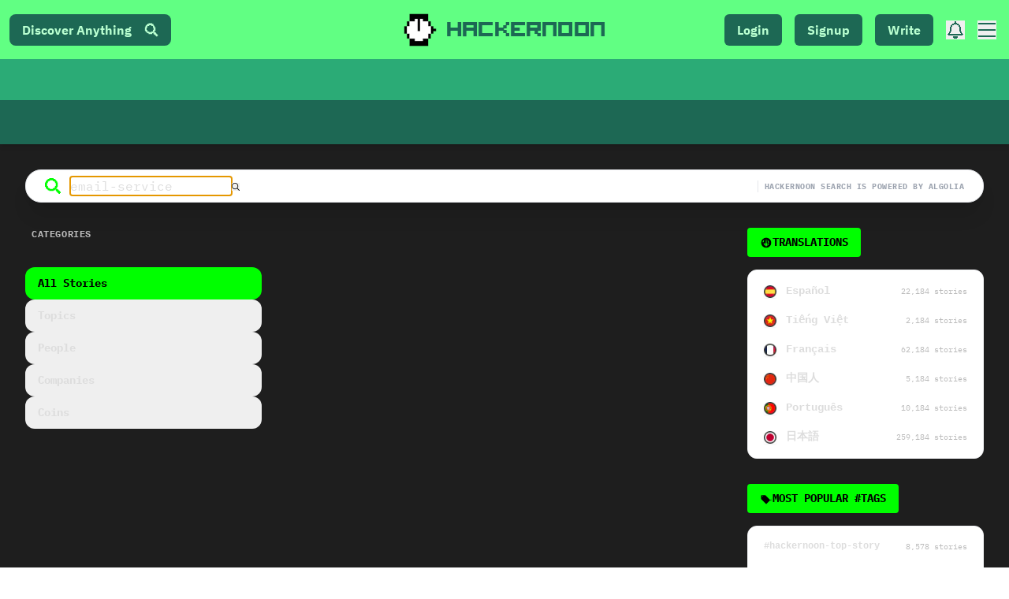

--- FILE ---
content_type: text/html; charset=utf-8
request_url: https://hackernoon.com/search?query=email-service
body_size: 21744
content:
<!DOCTYPE html><html lang="en"><head><meta charSet="utf-8"/><meta name="viewport" content="width=device-width"/><link rel="preload" as="image" imagesrcset="https://hackernoon.imgix.net/hn-icon.png?auto=format&amp;fit=max&amp;w=64 1x, https://hackernoon.imgix.net/hn-icon.png?auto=format&amp;fit=max&amp;w=128 2x"/><link rel="canonical" href="https://hackernoon.com/search"/><title>Technology Search Page | HackerNoon</title><meta name="next-head-count" content="5"/><link rel="preload" as="font" href="/fonts/HackerNoonFont/hackernoonv1-regular-webfont.woff2" type="font/woff2" crossorigin="anonymous"/><link rel="preconnect" href="https://fonts.googleapis.com"/><link rel="preconnect" href="https://fonts.gstatic.com" crossorigin="anonymous"/> <script async="" src="https://www.googletagmanager.com/gtag/js?id=G-ECJJ2Q2SJQ" type="5adf45544c152dcf6dff13b1-text/javascript"></script><script id="ga4-init" type="5adf45544c152dcf6dff13b1-text/javascript">
                window.dataLayer = window.dataLayer || [];
                function gtag(){dataLayer.push(arguments);}

                // Consent Mode: default to denied
                gtag('consent', 'default', {
                  'ad_storage': 'denied',
                  'analytics_storage': 'denied',
                  'ad_user_data': 'denied',
                  'ad_personalization': 'denied'
                });

                gtag('js', new Date());
                gtag('config', 'G-ECJJ2Q2SJQ');
              </script><script id="iubenda-init" type="5adf45544c152dcf6dff13b1-text/javascript">
                (async function () {
                  try {
                    const res = await fetch("https://geolocation-db.com/json/");
                    const data = await res.json();
                    const country = data && data.country_code;

                    const GDPR_COUNTRIES = [
                      "AT","BE","BG","HR","CY","CZ","DK","EE","FI","FR","DE","GR","HU",
                      "IE","IT","LV","LT","LU","MT","NL","PL","PT","RO","SK","SI","ES",
                      "SE","IS","LI","NO","UK","GB"
                    ];
                    var isGdpr = GDPR_COUNTRIES.indexOf(country) > -1;

                    window._iub = window._iub || [];
                    window._iub.csConfiguration = {
                      siteId: 1848357,
                      cookiePolicyId: 18778700,
                      lang: "en",
                      enableTcf: false,
                      googleAdditionalConsentMode: true,
                      banner: {
                        position: "bottom",
                        rejectButtonDisplay: true,
                        explicitWithdrawal: true,
                        customizeButtonDisplay: true,
                        acceptButtonDisplay: true,
                        showTotalNumberOfProviders: false,
                        display: isGdpr
                      }
                    };

                    var iubScript = document.createElement("script");
                    iubScript.src = "https://cdn.iubenda.com/cs/iubenda_cs.js";
                    iubScript.async = true;
                    document.head.appendChild(iubScript);

                    if (!isGdpr) {
                      gtag('consent', 'update', {
                        'ad_storage': 'granted',
                        'analytics_storage': 'granted',
                        'ad_user_data': 'granted',
                        'ad_personalization': 'granted'
                      });
                    }
                  } catch (e) {
                    console.error("Iubenda geolocation failed", e);
                  }
                })();
              </script><script id="iubenda-consent-bridge" type="5adf45544c152dcf6dff13b1-text/javascript">
                window.addEventListener("iubenda_consent_given", function () {
                  gtag('consent', 'update', {
                    'ad_storage': 'granted',
                    'analytics_storage': 'granted',
                    'ad_user_data': 'granted',
                    'ad_personalization': 'granted'
                  });

                  gtag('event', 'page_view', {
                    page_title: document.title,
                    page_location: location.href,
                    page_path: location.pathname + location.search
                  });
                });
              </script><link rel="preconnect" href="https://fonts.gstatic.com" crossorigin /><link rel="preload" href="/_next/static/css/a0b0035abb745c90.css" as="style"/><link rel="stylesheet" href="/_next/static/css/a0b0035abb745c90.css" data-n-g=""/><noscript data-n-css=""></noscript><script defer="" nomodule="" src="/_next/static/chunks/polyfills-c67a75d1b6f99dc8.js" type="5adf45544c152dcf6dff13b1-text/javascript"></script><script src="https://accounts.google.com/gsi/client" defer="" data-nscript="beforeInteractive" type="5adf45544c152dcf6dff13b1-text/javascript"></script><script defer="" src="/_next/static/chunks/2033.a1f1f4a03bdd42e9.js" type="5adf45544c152dcf6dff13b1-text/javascript"></script><script defer="" src="/_next/static/chunks/8656.ba4893be683d9155.js" type="5adf45544c152dcf6dff13b1-text/javascript"></script><script src="/_next/static/chunks/webpack-1b0ac0abcf32ad5c.js" defer="" type="5adf45544c152dcf6dff13b1-text/javascript"></script><script src="/_next/static/chunks/framework-79bce4a3a540b080.js" defer="" type="5adf45544c152dcf6dff13b1-text/javascript"></script><script src="/_next/static/chunks/main-87ffee5d2ac3498b.js" defer="" type="5adf45544c152dcf6dff13b1-text/javascript"></script><script src="/_next/static/chunks/pages/_app-afe6d3c250d353fa.js" defer="" type="5adf45544c152dcf6dff13b1-text/javascript"></script><script src="/_next/static/chunks/484bcb1e-356c41f7f071318f.js" defer="" type="5adf45544c152dcf6dff13b1-text/javascript"></script><script src="/_next/static/chunks/52066749-b7c60fb5a3cb081d.js" defer="" type="5adf45544c152dcf6dff13b1-text/javascript"></script><script src="/_next/static/chunks/29107295-4a69275373f23f88.js" defer="" type="5adf45544c152dcf6dff13b1-text/javascript"></script><script src="/_next/static/chunks/ee759108-51af8ccea7c8c9cb.js" defer="" type="5adf45544c152dcf6dff13b1-text/javascript"></script><script src="/_next/static/chunks/8673774c-63882bf0fd5758b6.js" defer="" type="5adf45544c152dcf6dff13b1-text/javascript"></script><script src="/_next/static/chunks/3207-b9047a24ce64a313.js" defer="" type="5adf45544c152dcf6dff13b1-text/javascript"></script><script src="/_next/static/chunks/2166-753c206e2eef23b3.js" defer="" type="5adf45544c152dcf6dff13b1-text/javascript"></script><script src="/_next/static/chunks/7603-51e7f2ab8ef7cc95.js" defer="" type="5adf45544c152dcf6dff13b1-text/javascript"></script><script src="/_next/static/chunks/3082-aee0a240f1adbc5a.js" defer="" type="5adf45544c152dcf6dff13b1-text/javascript"></script><script src="/_next/static/chunks/5752-f52b8cf59b581f0a.js" defer="" type="5adf45544c152dcf6dff13b1-text/javascript"></script><script src="/_next/static/chunks/8565-0cd4571d4c0e362e.js" defer="" type="5adf45544c152dcf6dff13b1-text/javascript"></script><script src="/_next/static/chunks/6316-11cac28479b4a5ab.js" defer="" type="5adf45544c152dcf6dff13b1-text/javascript"></script><script src="/_next/static/chunks/6532-6247031bc6fce033.js" defer="" type="5adf45544c152dcf6dff13b1-text/javascript"></script><script src="/_next/static/chunks/287-f72f6837bb96cb0c.js" defer="" type="5adf45544c152dcf6dff13b1-text/javascript"></script><script src="/_next/static/chunks/8847-3c59f9ab8a154115.js" defer="" type="5adf45544c152dcf6dff13b1-text/javascript"></script><script src="/_next/static/chunks/3705-de054bf042d94462.js" defer="" type="5adf45544c152dcf6dff13b1-text/javascript"></script><script src="/_next/static/chunks/1655-6c96cdcf59381f66.js" defer="" type="5adf45544c152dcf6dff13b1-text/javascript"></script><script src="/_next/static/chunks/4416-232101a0c2558ff3.js" defer="" type="5adf45544c152dcf6dff13b1-text/javascript"></script><script src="/_next/static/chunks/8540-24efcb66253e99bf.js" defer="" type="5adf45544c152dcf6dff13b1-text/javascript"></script><script src="/_next/static/chunks/482-9bed97836fa40283.js" defer="" type="5adf45544c152dcf6dff13b1-text/javascript"></script><script src="/_next/static/chunks/1629-87a5b050856999a5.js" defer="" type="5adf45544c152dcf6dff13b1-text/javascript"></script><script src="/_next/static/chunks/2332-2e4412da61d00caf.js" defer="" type="5adf45544c152dcf6dff13b1-text/javascript"></script><script src="/_next/static/chunks/5434-44d4b3e41e879a46.js" defer="" type="5adf45544c152dcf6dff13b1-text/javascript"></script><script src="/_next/static/chunks/9595-a9a6d2b3eefc299e.js" defer="" type="5adf45544c152dcf6dff13b1-text/javascript"></script><script src="/_next/static/chunks/pages/search-ebad43ff7aa86173.js" defer="" type="5adf45544c152dcf6dff13b1-text/javascript"></script><script src="/_next/static/wLQTfdx4QCs6DOrE6l_zz/_buildManifest.js" defer="" type="5adf45544c152dcf6dff13b1-text/javascript"></script><script src="/_next/static/wLQTfdx4QCs6DOrE6l_zz/_ssgManifest.js" defer="" type="5adf45544c152dcf6dff13b1-text/javascript"></script><style data-styled="" data-styled-version="5.3.11">.eRySTQ{height:150px;margin:1rem auto 2rem auto;display:-webkit-box;display:-webkit-flex;display:-ms-flexbox;display:flex;-webkit-flex-direction:column;-ms-flex-direction:column;flex-direction:column;-webkit-align-items:center;-webkit-box-align:center;-ms-flex-align:center;align-items:center;}/*!sc*/
.eRySTQ p{margin:0;font-size:1.34rem;font-style:italic;width:100%;max-width:500px;}/*!sc*/
.eRySTQ img{max-width:100%;}/*!sc*/
.eRySTQ .typeWriterWrap{height:100px;max-width:350px;}/*!sc*/
.eRySTQ a{display:-webkit-box;display:-webkit-flex;display:-ms-flexbox;display:flex;-webkit-align-items:center;-webkit-box-align:center;-ms-flex-align:center;align-items:center;-webkit-box-pack:center;-webkit-justify-content:center;-ms-flex-pack:center;justify-content:center;font-size:4.8vw;display:-webkit-box;display:-webkit-flex;display:-ms-flexbox;display:flex;border:4px solid;font-weight:bold;margin-bottom:10px;max-width:400px;margin-top:4rem;width:90%;padding:0em 0em 0em 0.5em;-webkit-transition:font-size 0.3s ease;transition:font-size 0.3s ease;}/*!sc*/
@media screen and (min-width:425px){.eRySTQ a{font-size:2rem;}}/*!sc*/
@media screen and (min-width:768px){.eRySTQ a{-webkit-align-items:center;-webkit-box-align:center;-ms-flex-align:center;align-items:center;font-size:3rem;max-width:none;width:initial;margin-top:2rem;}}/*!sc*/
@media screen and (min-width:768px){.eRySTQ a:hover{font-size:3.5rem;}}/*!sc*/
@media screen and (min-width:768px){.eRySTQ p{font-size:3rem;}}/*!sc*/
@media screen and (max-width:768px){.eRySTQ{max-width:90%;min-width:300px;}}/*!sc*/
data-styled.g68[id="sc-777c5db3-0"]{content:"eRySTQ,"}/*!sc*/
</style><style data-href="https://fonts.googleapis.com/css2?family=IBM+Plex+Mono:wght@400;700&family=IBM+Plex+Sans:wght@400;700&family=Inter:wght@400;600;900&display=swap">@font-face{font-family:'IBM Plex Mono';font-style:normal;font-weight:400;font-display:swap;src:url(https://fonts.gstatic.com/l/font?kit=-F63fjptAgt5VM-kVkqdyU8n5is&skey=b40c83751ce1954d&v=v20) format('woff')}@font-face{font-family:'IBM Plex Mono';font-style:normal;font-weight:700;font-display:swap;src:url(https://fonts.gstatic.com/l/font?kit=-F6qfjptAgt5VM-kVkqdyU8n3pQP8lQ&skey=bdce5c587d610a04&v=v20) format('woff')}@font-face{font-family:'IBM Plex Sans';font-style:normal;font-weight:400;font-stretch:normal;font-display:swap;src:url(https://fonts.gstatic.com/l/font?kit=zYXGKVElMYYaJe8bpLHnCwDKr932-G7dytD-Dmu1swZSAXcomDVmadSD6llzAw&skey=db4d85f0f9937532&v=v23) format('woff')}@font-face{font-family:'IBM Plex Sans';font-style:normal;font-weight:700;font-stretch:normal;font-display:swap;src:url(https://fonts.gstatic.com/l/font?kit=zYXGKVElMYYaJe8bpLHnCwDKr932-G7dytD-Dmu1swZSAXcomDVmadSDDV5zAw&skey=db4d85f0f9937532&v=v23) format('woff')}@font-face{font-family:'Inter';font-style:normal;font-weight:400;font-display:swap;src:url(https://fonts.gstatic.com/l/font?kit=UcCO3FwrK3iLTeHuS_nVMrMxCp50SjIw2boKoduKmMEVuLyfMZs&skey=c491285d6722e4fa&v=v20) format('woff')}@font-face{font-family:'Inter';font-style:normal;font-weight:600;font-display:swap;src:url(https://fonts.gstatic.com/l/font?kit=UcCO3FwrK3iLTeHuS_nVMrMxCp50SjIw2boKoduKmMEVuGKYMZs&skey=c491285d6722e4fa&v=v20) format('woff')}@font-face{font-family:'Inter';font-style:normal;font-weight:900;font-display:swap;src:url(https://fonts.gstatic.com/l/font?kit=UcCO3FwrK3iLTeHuS_nVMrMxCp50SjIw2boKoduKmMEVuBWYMZs&skey=c491285d6722e4fa&v=v20) format('woff')}@font-face{font-family:'IBM Plex Mono';font-style:normal;font-weight:400;font-display:swap;src:url(https://fonts.gstatic.com/s/ibmplexmono/v20/-F63fjptAgt5VM-kVkqdyU8n1iIq131nj-otFQ.woff2) format('woff2');unicode-range:U+0460-052F,U+1C80-1C8A,U+20B4,U+2DE0-2DFF,U+A640-A69F,U+FE2E-FE2F}@font-face{font-family:'IBM Plex Mono';font-style:normal;font-weight:400;font-display:swap;src:url(https://fonts.gstatic.com/s/ibmplexmono/v20/-F63fjptAgt5VM-kVkqdyU8n1isq131nj-otFQ.woff2) format('woff2');unicode-range:U+0301,U+0400-045F,U+0490-0491,U+04B0-04B1,U+2116}@font-face{font-family:'IBM Plex Mono';font-style:normal;font-weight:400;font-display:swap;src:url(https://fonts.gstatic.com/s/ibmplexmono/v20/-F63fjptAgt5VM-kVkqdyU8n1iAq131nj-otFQ.woff2) format('woff2');unicode-range:U+0102-0103,U+0110-0111,U+0128-0129,U+0168-0169,U+01A0-01A1,U+01AF-01B0,U+0300-0301,U+0303-0304,U+0308-0309,U+0323,U+0329,U+1EA0-1EF9,U+20AB}@font-face{font-family:'IBM Plex Mono';font-style:normal;font-weight:400;font-display:swap;src:url(https://fonts.gstatic.com/s/ibmplexmono/v20/-F63fjptAgt5VM-kVkqdyU8n1iEq131nj-otFQ.woff2) format('woff2');unicode-range:U+0100-02BA,U+02BD-02C5,U+02C7-02CC,U+02CE-02D7,U+02DD-02FF,U+0304,U+0308,U+0329,U+1D00-1DBF,U+1E00-1E9F,U+1EF2-1EFF,U+2020,U+20A0-20AB,U+20AD-20C0,U+2113,U+2C60-2C7F,U+A720-A7FF}@font-face{font-family:'IBM Plex Mono';font-style:normal;font-weight:400;font-display:swap;src:url(https://fonts.gstatic.com/s/ibmplexmono/v20/-F63fjptAgt5VM-kVkqdyU8n1i8q131nj-o.woff2) format('woff2');unicode-range:U+0000-00FF,U+0131,U+0152-0153,U+02BB-02BC,U+02C6,U+02DA,U+02DC,U+0304,U+0308,U+0329,U+2000-206F,U+20AC,U+2122,U+2191,U+2193,U+2212,U+2215,U+FEFF,U+FFFD}@font-face{font-family:'IBM Plex Mono';font-style:normal;font-weight:700;font-display:swap;src:url(https://fonts.gstatic.com/s/ibmplexmono/v20/-F6qfjptAgt5VM-kVkqdyU8n3pQPwl1FgsAXHNlYzg.woff2) format('woff2');unicode-range:U+0460-052F,U+1C80-1C8A,U+20B4,U+2DE0-2DFF,U+A640-A69F,U+FE2E-FE2F}@font-face{font-family:'IBM Plex Mono';font-style:normal;font-weight:700;font-display:swap;src:url(https://fonts.gstatic.com/s/ibmplexmono/v20/-F6qfjptAgt5VM-kVkqdyU8n3pQPwlRFgsAXHNlYzg.woff2) format('woff2');unicode-range:U+0301,U+0400-045F,U+0490-0491,U+04B0-04B1,U+2116}@font-face{font-family:'IBM Plex Mono';font-style:normal;font-weight:700;font-display:swap;src:url(https://fonts.gstatic.com/s/ibmplexmono/v20/-F6qfjptAgt5VM-kVkqdyU8n3pQPwl9FgsAXHNlYzg.woff2) format('woff2');unicode-range:U+0102-0103,U+0110-0111,U+0128-0129,U+0168-0169,U+01A0-01A1,U+01AF-01B0,U+0300-0301,U+0303-0304,U+0308-0309,U+0323,U+0329,U+1EA0-1EF9,U+20AB}@font-face{font-family:'IBM Plex Mono';font-style:normal;font-weight:700;font-display:swap;src:url(https://fonts.gstatic.com/s/ibmplexmono/v20/-F6qfjptAgt5VM-kVkqdyU8n3pQPwl5FgsAXHNlYzg.woff2) format('woff2');unicode-range:U+0100-02BA,U+02BD-02C5,U+02C7-02CC,U+02CE-02D7,U+02DD-02FF,U+0304,U+0308,U+0329,U+1D00-1DBF,U+1E00-1E9F,U+1EF2-1EFF,U+2020,U+20A0-20AB,U+20AD-20C0,U+2113,U+2C60-2C7F,U+A720-A7FF}@font-face{font-family:'IBM Plex Mono';font-style:normal;font-weight:700;font-display:swap;src:url(https://fonts.gstatic.com/s/ibmplexmono/v20/-F6qfjptAgt5VM-kVkqdyU8n3pQPwlBFgsAXHNk.woff2) format('woff2');unicode-range:U+0000-00FF,U+0131,U+0152-0153,U+02BB-02BC,U+02C6,U+02DA,U+02DC,U+0304,U+0308,U+0329,U+2000-206F,U+20AC,U+2122,U+2191,U+2193,U+2212,U+2215,U+FEFF,U+FFFD}@font-face{font-family:'IBM Plex Sans';font-style:normal;font-weight:400;font-stretch:100%;font-display:swap;src:url(https://fonts.gstatic.com/s/ibmplexsans/v23/zYXzKVElMYYaJe8bpLHnCwDKr932-G7dytD-Dmu1syxTKYbSB4ZhRNU.woff2) format('woff2');unicode-range:U+0460-052F,U+1C80-1C8A,U+20B4,U+2DE0-2DFF,U+A640-A69F,U+FE2E-FE2F}@font-face{font-family:'IBM Plex Sans';font-style:normal;font-weight:400;font-stretch:100%;font-display:swap;src:url(https://fonts.gstatic.com/s/ibmplexsans/v23/zYXzKVElMYYaJe8bpLHnCwDKr932-G7dytD-Dmu1syxaKYbSB4ZhRNU.woff2) format('woff2');unicode-range:U+0301,U+0400-045F,U+0490-0491,U+04B0-04B1,U+2116}@font-face{font-family:'IBM Plex Sans';font-style:normal;font-weight:400;font-stretch:100%;font-display:swap;src:url(https://fonts.gstatic.com/s/ibmplexsans/v23/zYXzKVElMYYaJe8bpLHnCwDKr932-G7dytD-Dmu1syxdKYbSB4ZhRNU.woff2) format('woff2');unicode-range:U+0370-0377,U+037A-037F,U+0384-038A,U+038C,U+038E-03A1,U+03A3-03FF}@font-face{font-family:'IBM Plex Sans';font-style:normal;font-weight:400;font-stretch:100%;font-display:swap;src:url(https://fonts.gstatic.com/s/ibmplexsans/v23/zYXzKVElMYYaJe8bpLHnCwDKr932-G7dytD-Dmu1syxRKYbSB4ZhRNU.woff2) format('woff2');unicode-range:U+0102-0103,U+0110-0111,U+0128-0129,U+0168-0169,U+01A0-01A1,U+01AF-01B0,U+0300-0301,U+0303-0304,U+0308-0309,U+0323,U+0329,U+1EA0-1EF9,U+20AB}@font-face{font-family:'IBM Plex Sans';font-style:normal;font-weight:400;font-stretch:100%;font-display:swap;src:url(https://fonts.gstatic.com/s/ibmplexsans/v23/zYXzKVElMYYaJe8bpLHnCwDKr932-G7dytD-Dmu1syxQKYbSB4ZhRNU.woff2) format('woff2');unicode-range:U+0100-02BA,U+02BD-02C5,U+02C7-02CC,U+02CE-02D7,U+02DD-02FF,U+0304,U+0308,U+0329,U+1D00-1DBF,U+1E00-1E9F,U+1EF2-1EFF,U+2020,U+20A0-20AB,U+20AD-20C0,U+2113,U+2C60-2C7F,U+A720-A7FF}@font-face{font-family:'IBM Plex Sans';font-style:normal;font-weight:400;font-stretch:100%;font-display:swap;src:url(https://fonts.gstatic.com/s/ibmplexsans/v23/zYXzKVElMYYaJe8bpLHnCwDKr932-G7dytD-Dmu1syxeKYbSB4Zh.woff2) format('woff2');unicode-range:U+0000-00FF,U+0131,U+0152-0153,U+02BB-02BC,U+02C6,U+02DA,U+02DC,U+0304,U+0308,U+0329,U+2000-206F,U+20AC,U+2122,U+2191,U+2193,U+2212,U+2215,U+FEFF,U+FFFD}@font-face{font-family:'IBM Plex Sans';font-style:normal;font-weight:700;font-stretch:100%;font-display:swap;src:url(https://fonts.gstatic.com/s/ibmplexsans/v23/zYXzKVElMYYaJe8bpLHnCwDKr932-G7dytD-Dmu1syxTKYbSB4ZhRNU.woff2) format('woff2');unicode-range:U+0460-052F,U+1C80-1C8A,U+20B4,U+2DE0-2DFF,U+A640-A69F,U+FE2E-FE2F}@font-face{font-family:'IBM Plex Sans';font-style:normal;font-weight:700;font-stretch:100%;font-display:swap;src:url(https://fonts.gstatic.com/s/ibmplexsans/v23/zYXzKVElMYYaJe8bpLHnCwDKr932-G7dytD-Dmu1syxaKYbSB4ZhRNU.woff2) format('woff2');unicode-range:U+0301,U+0400-045F,U+0490-0491,U+04B0-04B1,U+2116}@font-face{font-family:'IBM Plex Sans';font-style:normal;font-weight:700;font-stretch:100%;font-display:swap;src:url(https://fonts.gstatic.com/s/ibmplexsans/v23/zYXzKVElMYYaJe8bpLHnCwDKr932-G7dytD-Dmu1syxdKYbSB4ZhRNU.woff2) format('woff2');unicode-range:U+0370-0377,U+037A-037F,U+0384-038A,U+038C,U+038E-03A1,U+03A3-03FF}@font-face{font-family:'IBM Plex Sans';font-style:normal;font-weight:700;font-stretch:100%;font-display:swap;src:url(https://fonts.gstatic.com/s/ibmplexsans/v23/zYXzKVElMYYaJe8bpLHnCwDKr932-G7dytD-Dmu1syxRKYbSB4ZhRNU.woff2) format('woff2');unicode-range:U+0102-0103,U+0110-0111,U+0128-0129,U+0168-0169,U+01A0-01A1,U+01AF-01B0,U+0300-0301,U+0303-0304,U+0308-0309,U+0323,U+0329,U+1EA0-1EF9,U+20AB}@font-face{font-family:'IBM Plex Sans';font-style:normal;font-weight:700;font-stretch:100%;font-display:swap;src:url(https://fonts.gstatic.com/s/ibmplexsans/v23/zYXzKVElMYYaJe8bpLHnCwDKr932-G7dytD-Dmu1syxQKYbSB4ZhRNU.woff2) format('woff2');unicode-range:U+0100-02BA,U+02BD-02C5,U+02C7-02CC,U+02CE-02D7,U+02DD-02FF,U+0304,U+0308,U+0329,U+1D00-1DBF,U+1E00-1E9F,U+1EF2-1EFF,U+2020,U+20A0-20AB,U+20AD-20C0,U+2113,U+2C60-2C7F,U+A720-A7FF}@font-face{font-family:'IBM Plex Sans';font-style:normal;font-weight:700;font-stretch:100%;font-display:swap;src:url(https://fonts.gstatic.com/s/ibmplexsans/v23/zYXzKVElMYYaJe8bpLHnCwDKr932-G7dytD-Dmu1syxeKYbSB4Zh.woff2) format('woff2');unicode-range:U+0000-00FF,U+0131,U+0152-0153,U+02BB-02BC,U+02C6,U+02DA,U+02DC,U+0304,U+0308,U+0329,U+2000-206F,U+20AC,U+2122,U+2191,U+2193,U+2212,U+2215,U+FEFF,U+FFFD}@font-face{font-family:'Inter';font-style:normal;font-weight:400;font-display:swap;src:url(https://fonts.gstatic.com/s/inter/v20/UcC73FwrK3iLTeHuS_nVMrMxCp50SjIa2JL7W0Q5n-wU.woff2) format('woff2');unicode-range:U+0460-052F,U+1C80-1C8A,U+20B4,U+2DE0-2DFF,U+A640-A69F,U+FE2E-FE2F}@font-face{font-family:'Inter';font-style:normal;font-weight:400;font-display:swap;src:url(https://fonts.gstatic.com/s/inter/v20/UcC73FwrK3iLTeHuS_nVMrMxCp50SjIa0ZL7W0Q5n-wU.woff2) format('woff2');unicode-range:U+0301,U+0400-045F,U+0490-0491,U+04B0-04B1,U+2116}@font-face{font-family:'Inter';font-style:normal;font-weight:400;font-display:swap;src:url(https://fonts.gstatic.com/s/inter/v20/UcC73FwrK3iLTeHuS_nVMrMxCp50SjIa2ZL7W0Q5n-wU.woff2) format('woff2');unicode-range:U+1F00-1FFF}@font-face{font-family:'Inter';font-style:normal;font-weight:400;font-display:swap;src:url(https://fonts.gstatic.com/s/inter/v20/UcC73FwrK3iLTeHuS_nVMrMxCp50SjIa1pL7W0Q5n-wU.woff2) format('woff2');unicode-range:U+0370-0377,U+037A-037F,U+0384-038A,U+038C,U+038E-03A1,U+03A3-03FF}@font-face{font-family:'Inter';font-style:normal;font-weight:400;font-display:swap;src:url(https://fonts.gstatic.com/s/inter/v20/UcC73FwrK3iLTeHuS_nVMrMxCp50SjIa2pL7W0Q5n-wU.woff2) format('woff2');unicode-range:U+0102-0103,U+0110-0111,U+0128-0129,U+0168-0169,U+01A0-01A1,U+01AF-01B0,U+0300-0301,U+0303-0304,U+0308-0309,U+0323,U+0329,U+1EA0-1EF9,U+20AB}@font-face{font-family:'Inter';font-style:normal;font-weight:400;font-display:swap;src:url(https://fonts.gstatic.com/s/inter/v20/UcC73FwrK3iLTeHuS_nVMrMxCp50SjIa25L7W0Q5n-wU.woff2) format('woff2');unicode-range:U+0100-02BA,U+02BD-02C5,U+02C7-02CC,U+02CE-02D7,U+02DD-02FF,U+0304,U+0308,U+0329,U+1D00-1DBF,U+1E00-1E9F,U+1EF2-1EFF,U+2020,U+20A0-20AB,U+20AD-20C0,U+2113,U+2C60-2C7F,U+A720-A7FF}@font-face{font-family:'Inter';font-style:normal;font-weight:400;font-display:swap;src:url(https://fonts.gstatic.com/s/inter/v20/UcC73FwrK3iLTeHuS_nVMrMxCp50SjIa1ZL7W0Q5nw.woff2) format('woff2');unicode-range:U+0000-00FF,U+0131,U+0152-0153,U+02BB-02BC,U+02C6,U+02DA,U+02DC,U+0304,U+0308,U+0329,U+2000-206F,U+20AC,U+2122,U+2191,U+2193,U+2212,U+2215,U+FEFF,U+FFFD}@font-face{font-family:'Inter';font-style:normal;font-weight:600;font-display:swap;src:url(https://fonts.gstatic.com/s/inter/v20/UcC73FwrK3iLTeHuS_nVMrMxCp50SjIa2JL7W0Q5n-wU.woff2) format('woff2');unicode-range:U+0460-052F,U+1C80-1C8A,U+20B4,U+2DE0-2DFF,U+A640-A69F,U+FE2E-FE2F}@font-face{font-family:'Inter';font-style:normal;font-weight:600;font-display:swap;src:url(https://fonts.gstatic.com/s/inter/v20/UcC73FwrK3iLTeHuS_nVMrMxCp50SjIa0ZL7W0Q5n-wU.woff2) format('woff2');unicode-range:U+0301,U+0400-045F,U+0490-0491,U+04B0-04B1,U+2116}@font-face{font-family:'Inter';font-style:normal;font-weight:600;font-display:swap;src:url(https://fonts.gstatic.com/s/inter/v20/UcC73FwrK3iLTeHuS_nVMrMxCp50SjIa2ZL7W0Q5n-wU.woff2) format('woff2');unicode-range:U+1F00-1FFF}@font-face{font-family:'Inter';font-style:normal;font-weight:600;font-display:swap;src:url(https://fonts.gstatic.com/s/inter/v20/UcC73FwrK3iLTeHuS_nVMrMxCp50SjIa1pL7W0Q5n-wU.woff2) format('woff2');unicode-range:U+0370-0377,U+037A-037F,U+0384-038A,U+038C,U+038E-03A1,U+03A3-03FF}@font-face{font-family:'Inter';font-style:normal;font-weight:600;font-display:swap;src:url(https://fonts.gstatic.com/s/inter/v20/UcC73FwrK3iLTeHuS_nVMrMxCp50SjIa2pL7W0Q5n-wU.woff2) format('woff2');unicode-range:U+0102-0103,U+0110-0111,U+0128-0129,U+0168-0169,U+01A0-01A1,U+01AF-01B0,U+0300-0301,U+0303-0304,U+0308-0309,U+0323,U+0329,U+1EA0-1EF9,U+20AB}@font-face{font-family:'Inter';font-style:normal;font-weight:600;font-display:swap;src:url(https://fonts.gstatic.com/s/inter/v20/UcC73FwrK3iLTeHuS_nVMrMxCp50SjIa25L7W0Q5n-wU.woff2) format('woff2');unicode-range:U+0100-02BA,U+02BD-02C5,U+02C7-02CC,U+02CE-02D7,U+02DD-02FF,U+0304,U+0308,U+0329,U+1D00-1DBF,U+1E00-1E9F,U+1EF2-1EFF,U+2020,U+20A0-20AB,U+20AD-20C0,U+2113,U+2C60-2C7F,U+A720-A7FF}@font-face{font-family:'Inter';font-style:normal;font-weight:600;font-display:swap;src:url(https://fonts.gstatic.com/s/inter/v20/UcC73FwrK3iLTeHuS_nVMrMxCp50SjIa1ZL7W0Q5nw.woff2) format('woff2');unicode-range:U+0000-00FF,U+0131,U+0152-0153,U+02BB-02BC,U+02C6,U+02DA,U+02DC,U+0304,U+0308,U+0329,U+2000-206F,U+20AC,U+2122,U+2191,U+2193,U+2212,U+2215,U+FEFF,U+FFFD}@font-face{font-family:'Inter';font-style:normal;font-weight:900;font-display:swap;src:url(https://fonts.gstatic.com/s/inter/v20/UcC73FwrK3iLTeHuS_nVMrMxCp50SjIa2JL7W0Q5n-wU.woff2) format('woff2');unicode-range:U+0460-052F,U+1C80-1C8A,U+20B4,U+2DE0-2DFF,U+A640-A69F,U+FE2E-FE2F}@font-face{font-family:'Inter';font-style:normal;font-weight:900;font-display:swap;src:url(https://fonts.gstatic.com/s/inter/v20/UcC73FwrK3iLTeHuS_nVMrMxCp50SjIa0ZL7W0Q5n-wU.woff2) format('woff2');unicode-range:U+0301,U+0400-045F,U+0490-0491,U+04B0-04B1,U+2116}@font-face{font-family:'Inter';font-style:normal;font-weight:900;font-display:swap;src:url(https://fonts.gstatic.com/s/inter/v20/UcC73FwrK3iLTeHuS_nVMrMxCp50SjIa2ZL7W0Q5n-wU.woff2) format('woff2');unicode-range:U+1F00-1FFF}@font-face{font-family:'Inter';font-style:normal;font-weight:900;font-display:swap;src:url(https://fonts.gstatic.com/s/inter/v20/UcC73FwrK3iLTeHuS_nVMrMxCp50SjIa1pL7W0Q5n-wU.woff2) format('woff2');unicode-range:U+0370-0377,U+037A-037F,U+0384-038A,U+038C,U+038E-03A1,U+03A3-03FF}@font-face{font-family:'Inter';font-style:normal;font-weight:900;font-display:swap;src:url(https://fonts.gstatic.com/s/inter/v20/UcC73FwrK3iLTeHuS_nVMrMxCp50SjIa2pL7W0Q5n-wU.woff2) format('woff2');unicode-range:U+0102-0103,U+0110-0111,U+0128-0129,U+0168-0169,U+01A0-01A1,U+01AF-01B0,U+0300-0301,U+0303-0304,U+0308-0309,U+0323,U+0329,U+1EA0-1EF9,U+20AB}@font-face{font-family:'Inter';font-style:normal;font-weight:900;font-display:swap;src:url(https://fonts.gstatic.com/s/inter/v20/UcC73FwrK3iLTeHuS_nVMrMxCp50SjIa25L7W0Q5n-wU.woff2) format('woff2');unicode-range:U+0100-02BA,U+02BD-02C5,U+02C7-02CC,U+02CE-02D7,U+02DD-02FF,U+0304,U+0308,U+0329,U+1D00-1DBF,U+1E00-1E9F,U+1EF2-1EFF,U+2020,U+20A0-20AB,U+20AD-20C0,U+2113,U+2C60-2C7F,U+A720-A7FF}@font-face{font-family:'Inter';font-style:normal;font-weight:900;font-display:swap;src:url(https://fonts.gstatic.com/s/inter/v20/UcC73FwrK3iLTeHuS_nVMrMxCp50SjIa1ZL7W0Q5nw.woff2) format('woff2');unicode-range:U+0000-00FF,U+0131,U+0152-0153,U+02BB-02BC,U+02C6,U+02DA,U+02DC,U+0304,U+0308,U+0329,U+2000-206F,U+20AC,U+2122,U+2191,U+2193,U+2212,U+2215,U+FEFF,U+FFFD}</style></head><body><div id="__next" data-reactroot=""><div class="bg-light text-lightText font-[ibm-plex-mono]"><main><header class=" font-[ibm-plex-sans] h-[88px] sm:h-[131px]  fixed top-0 left-0 w-full z-50 transition-all duration-500 ease-in-out translate-y-0 "><div class="flex items-center justify-between bg-primary  lg:navbar h-[50px] sm:min-h-[75px] transition-all duration-100 shadow-md  w-full"><div class="hidden lg:flex navbar-start h-full items-center ml-1"><button class="flex items-center hover:scale-[1.01] justify-center rounded-lg text-base px-4 font-bold py-2 border-none bg-primary-content text-primaryContentText">Discover Anything<i class="hn hn-search text-lg ml-4 text-primaryContentText "></i></button></div><div class="nav-start lg:navbar-center ml-3 lg:ml-0"><a href="/" class="relative z-10 flex items-center space-x-2 hover:scale-[1.02]"><div class="w-[35px] h-[35px] sm:w-[50px] sm:h-[50px] rounded p-1 bg-hnLogo"><span style="box-sizing:border-box;display:inline-block;overflow:hidden;width:initial;height:initial;background:none;opacity:1;border:0;margin:0;padding:0;position:relative;max-width:100%"><span style="box-sizing:border-box;display:block;width:initial;height:initial;background:none;opacity:1;border:0;margin:0;padding:0;max-width:100%"><img style="display:block;max-width:100%;width:initial;height:initial;background:none;opacity:1;border:0;margin:0;padding:0" alt="" aria-hidden="true" src="data:image/svg+xml,%3csvg%20xmlns=%27http://www.w3.org/2000/svg%27%20version=%271.1%27%20width=%2750%27%20height=%2750%27/%3e"/></span><img alt="Hackernoon logo" srcSet="https://hackernoon.imgix.net/hn-icon.png?auto=format&amp;fit=max&amp;w=64 1x, https://hackernoon.imgix.net/hn-icon.png?auto=format&amp;fit=max&amp;w=128 2x" src="https://hackernoon.imgix.net/hn-icon.png?auto=format&amp;fit=max&amp;w=128" decoding="async" data-nimg="intrinsic" class="" style="position:absolute;top:0;left:0;bottom:0;right:0;box-sizing:border-box;padding:0;border:none;margin:auto;display:block;width:0;height:0;min-width:100%;max-width:100%;min-height:100%;max-height:100%"/></span></div><span class="font-[HackerNoon] text-lg sm:text-2xl font-bold text-primary-content  tracking-wider hidden xs:block">Hackernoon</span></a></div><div class="navbar-end h-full flex items-center min-w-[100px] lg:min-w-[200px] space-x-4 mr-2"><div class=" h-[40px] flex items-center justify-center"></div><div class="hidden sm:flex space-x-4 "><button class="px-4 font-bold text-base py-1 sm:py-2 bg-primary-content text-primaryContentText rounded-md transition-all duration-300">Signup</button><a href="/new" class="px-4 hover:scale-105 font-bold text-base py-2 bg-primary-content text-primaryContentText rounded-md ">Write</a></div><button class="btn border-none p-0 m-0 lg:hidden bg-transparent hover:bg-transparent text-primary-content hover:scale-110"><i class="hn hn-search text-xl mr-2 "></i></button><button class="lg:flex hidden items-center hover:scale-110 text-primary-content"><i width="20" class="hn hn-bell text-2xl w-4 h-4 sm:w-6 sm:h-6"></i></button><button class="flex items-center hover:scale-110 text-primary-content"><i class="hn hn-bars text-2xl text-primary-content"></i></button></div></div><div class="z-20 hidden lg:block h-[52px] transition-all duration-500 ease-in-out"><nav class="h-[52px] bg-secondary animate-pulse"></nav></div><div class=" shadow-md flex items-center "><div class="bg-accent text-accent-content flex items-center h-[38px] sm:min-h-[56px]  font-[ibm-plex-sans] w-full  relative z-10 opacity-100"><div class="h-[48px] bg-[transparent] animate-pulse"></div></div></div></header><div class="transition-all duration-200 pt-[88px] sm:pt-[131px] lg:pt-[183px]"><div data-rht-toaster="" style="position:fixed;z-index:9999;top:16px;left:16px;right:16px;bottom:16px;pointer-events:none"></div><div class="max-w-[1500px] mx-auto px-4 sm:px-6 lg:px-8 pb-24"><div class="pt-3 md:pt-8"><header class="mb-8 w-full"><div class="w-full bg-[#f6f6f6] shadow-md dark:bg-transparent rounded-xl sm:rounded-[20px] p-1.5 sm:p-2 flex items-center justify-between border border-transparent dark:border-white/10 group focus-within:bg-white dark:focus-within:bg-dark focus-within:shadow-xl focus-within:border-gray-200 transition-all duration-300"><div class="flex-grow flex items-center"><div class="pl-2 pr-2 sm:pl-4 sm:pr-3"><svg xmlns="http://www.w3.org/2000/svg" viewBox="0 0 22 22" width="22" fill="currentColor" class="h-4 w-4 sm:h-5 sm:w-5 text-gray-400 group-focus-within:text-[#00ff00] transition-colors"><path d="M21 [base64]"></path></svg></div><div class="ais-SearchBox w-full search-box-custom"><form novalidate="" class="ais-SearchBox-form" action="" role="search"><input type="search" placeholder="Search..." autofocus="" autoComplete="off" autoCorrect="off" autoCapitalize="off" spellcheck="false" required="" maxLength="512" value="" class="ais-SearchBox-input"/><button type="submit" title="Submit your search query." class="ais-SearchBox-submit"><svg class="ais-SearchBox-submitIcon" xmlns="http://www.w3.org/2000/svg" width="10" height="10" viewBox="0 0 40 40" aria-hidden="true"><path d="M26.804 29.01c-2.832 2.34-6.465 3.746-10.426 3.746C7.333 32.756 0 25.424 0 16.378 0 7.333 7.333 0 16.378 0c9.046 0 16.378 7.333 16.378 16.378 0 3.96-1.406 7.594-3.746 10.426l10.534 10.534c.607.607.61 1.59-.004 2.202-.61.61-1.597.61-2.202.004L26.804 29.01zm-10.426.627c7.323 0 13.26-5.936 13.26-13.26 0-7.32-5.937-13.257-13.26-13.257C9.056 3.12 3.12 9.056 3.12 16.378c0 7.323 5.936 13.26 13.258 13.26z"></path></svg></button><button type="reset" title="Clear the search query." class="ais-SearchBox-reset" hidden=""><svg class="ais-SearchBox-resetIcon" xmlns="http://www.w3.org/2000/svg" viewBox="0 0 20 20" width="10" height="10" aria-hidden="true"><path d="M8.114 10L.944 2.83 0 1.885 1.886 0l.943.943L10 8.113l7.17-7.17.944-.943L20 1.886l-.943.943-7.17 7.17 7.17 7.17.943.944L18.114 20l-.943-.943-7.17-7.17-7.17 7.17-.944.943L0 18.114l.943-.943L8.113 10z"></path></svg></button></form></div></div><div class="flex items-center gap-2 pr-2 sm:pr-4 pl-2 border-l border-gray-200 dark:border-white/10 ml-2"><a href="https://www.algolia.com/developers/?utm_source=hackernoon&amp;utm_medium=referral&amp;utm_campaign=search_page_native" target="_blank" rel="noopener noreferrer" class="flex items-center hover:opacity-80 transition-opacity"><span class="sm:hidden block"><img src="https://cdn.hackernoon.com/images/algolia_light.png" alt="Algolia" class="h-4 w-auto object-contain"/></span><span class="hidden sm:block text-[10px] uppercase font-bold text-gray-400 tracking-wider hover:text-lightTextAccent dark:hover:text-darkTextAccent transition-colors">HackerNoon Search is Powered by Algolia</span></a></div></div></header><div class="flex flex-col lg:flex-row gap-8 mt-8"><main class="flex-1 min-w-0"><div></div><div><div class="w-full "><div class="mb-12"><div class="flex flex-col md:flex-row md:items-center justify-between gap-4 mb-4"><div class="flex items-center gap-4"><div class="bg-[#00ff00] text-black px-4 py-2 rounded pointer-events-none"><h2 class="m-0 text-sm font-black uppercase flex items-center gap-2"><svg class="w-4 h-4" fill="currentColor" viewBox="0 0 20 20"><path fill-rule="evenodd" d="M12 7h1v13a1 1 0 01-1 1H8a1 1 0 01-1-1V8H6a1 1 0 01-.707-1.707l5-5a1 1 0 011.414 0l5 5A1 1 0 0116 7h-1v7h-3V7z" clip-rule="evenodd"></path></svg>TRENDING STORIES</h2></div><span class="hidden md:block text-xs text-lightTextLight dark:text-darkTextLight">Discover what the tech world is talking about. Updated daily.</span></div><a href="/techbeat" class="text-xs font-bold text-lightTextLight hover:text-lightTextAccent dark:hover:text-darkTextAccent transition-colors">View All</a></div><div class="bg-white dark:bg-darkAlt rounded-xl border border-gray-100 dark:border-gray-800 p-6"><div class="grid grid-cols-1 gap-6 sm:grid-cols-2 lg:grid-cols-3 xl:grid-cols-3"><div class="group transition-transform hover:-translate-y-1"><a class="flex flex-col h-full overflow-hidden rounded-xl bg-white shadow-lg transition-all hover:shadow-lg dark:bg-darkAlt border border-gray-200 dark:border-gray-700 hover:border-[#00ff00] dark:hover:border-[#00ff00]" href="the-long-now-of-the-web-inside-the-internet-archives-fight-against-forgetting" target="_blank" rel="noreferrer"><div class="relative h-48 w-full overflow-hidden lg:h-40 xl:h-48"><span style="box-sizing:border-box;display:block;overflow:hidden;width:initial;height:initial;background:none;opacity:1;border:0;margin:0;padding:0;position:absolute;top:0;left:0;bottom:0;right:0"><img alt="story-main-image" src="[data-uri]" decoding="async" data-nimg="fill" class="transition-transform duration-500 group-hover:scale-105" style="position:absolute;top:0;left:0;bottom:0;right:0;box-sizing:border-box;padding:0;border:none;margin:auto;display:block;width:0;height:0;min-width:100%;max-width:100%;min-height:100%;max-height:100%;object-fit:cover"/><noscript><img alt="story-main-image" sizes="100vw" srcSet="https://cdn.hackernoon.com/images/bI3BzyBanbVxEZqmLV7jRnw6d9o2-yn0373q.png?auto=format&amp;fit=max&amp;w=640 640w, https://cdn.hackernoon.com/images/bI3BzyBanbVxEZqmLV7jRnw6d9o2-yn0373q.png?auto=format&amp;fit=max&amp;w=750 750w, https://cdn.hackernoon.com/images/bI3BzyBanbVxEZqmLV7jRnw6d9o2-yn0373q.png?auto=format&amp;fit=max&amp;w=828 828w, https://cdn.hackernoon.com/images/bI3BzyBanbVxEZqmLV7jRnw6d9o2-yn0373q.png?auto=format&amp;fit=max&amp;w=1080 1080w, https://cdn.hackernoon.com/images/bI3BzyBanbVxEZqmLV7jRnw6d9o2-yn0373q.png?auto=format&amp;fit=max&amp;w=1200 1200w, https://cdn.hackernoon.com/images/bI3BzyBanbVxEZqmLV7jRnw6d9o2-yn0373q.png?auto=format&amp;fit=max&amp;w=1920 1920w, https://cdn.hackernoon.com/images/bI3BzyBanbVxEZqmLV7jRnw6d9o2-yn0373q.png?auto=format&amp;fit=max&amp;w=2048 2048w, https://cdn.hackernoon.com/images/bI3BzyBanbVxEZqmLV7jRnw6d9o2-yn0373q.png?auto=format&amp;fit=max&amp;w=3840 3840w" src="https://cdn.hackernoon.com/images/bI3BzyBanbVxEZqmLV7jRnw6d9o2-yn0373q.png?auto=format&amp;fit=max&amp;w=3840" decoding="async" data-nimg="fill" style="position:absolute;top:0;left:0;bottom:0;right:0;box-sizing:border-box;padding:0;border:none;margin:auto;display:block;width:0;height:0;min-width:100%;max-width:100%;min-height:100%;max-height:100%;object-fit:cover" class="transition-transform duration-500 group-hover:scale-105" loading="lazy"/></noscript></span><div class="absolute top-3 right-3 rounded-full bg-white/90 px-3 py-1 text-sm font-bold dark:bg-black/80 dark:text-white shadow-sm z-10">#<!-- -->1</div><div class="absolute top-3 left-3 z-10 drop-shadow-md"><img src="https://hackernoon.imgix.net/icons/SVG/awesome/gold-cup-mini.png" height="24" width="24" alt="Gold cup"/></div></div><div class="flex flex-col flex-grow p-5"><div class="mb-3 flex flex-wrap items-center gap-2 font-mono text-[10px] font-bold uppercase tracking-wider text-gray-600 dark:text-gray-400"><span class="text-green-600 dark:text-green-500 lowercase">@<!-- -->zbruceli</span><span class="h-1 w-1 rounded-full bg-gray-400 dark:bg-gray-500"></span><span>4461<!-- --> new reads</span></div><h3 class="m-0 line-clamp-2 min-h-[3rem] font-mono text-lg font-bold leading-tight text-gray-900 dark:text-lightTextStrong">The Long Now of the Web: Inside the Internet Archive’s Fight Against Forgetting</h3></div></a></div><div class="group transition-transform hover:-translate-y-1"><a class="flex flex-col h-full overflow-hidden rounded-xl bg-white shadow-lg transition-all hover:shadow-lg dark:bg-darkAlt border border-gray-200 dark:border-gray-700 hover:border-[#00ff00] dark:hover:border-[#00ff00]" href="the-sepa-instant-deadlines-have-passed-but-did-europe-really-go-instant" target="_blank" rel="noreferrer"><div class="relative h-48 w-full overflow-hidden lg:h-40 xl:h-48"><span style="box-sizing:border-box;display:block;overflow:hidden;width:initial;height:initial;background:none;opacity:1;border:0;margin:0;padding:0;position:absolute;top:0;left:0;bottom:0;right:0"><img alt="story-main-image" src="[data-uri]" decoding="async" data-nimg="fill" class="transition-transform duration-500 group-hover:scale-105" style="position:absolute;top:0;left:0;bottom:0;right:0;box-sizing:border-box;padding:0;border:none;margin:auto;display:block;width:0;height:0;min-width:100%;max-width:100%;min-height:100%;max-height:100%;object-fit:cover"/><noscript><img alt="story-main-image" sizes="100vw" srcSet="https://cdn.hackernoon.com/images/5wpKgV75aONqkTJlafw2yQmK9yd2-6g03dw6.png?auto=format&amp;fit=max&amp;w=640 640w, https://cdn.hackernoon.com/images/5wpKgV75aONqkTJlafw2yQmK9yd2-6g03dw6.png?auto=format&amp;fit=max&amp;w=750 750w, https://cdn.hackernoon.com/images/5wpKgV75aONqkTJlafw2yQmK9yd2-6g03dw6.png?auto=format&amp;fit=max&amp;w=828 828w, https://cdn.hackernoon.com/images/5wpKgV75aONqkTJlafw2yQmK9yd2-6g03dw6.png?auto=format&amp;fit=max&amp;w=1080 1080w, https://cdn.hackernoon.com/images/5wpKgV75aONqkTJlafw2yQmK9yd2-6g03dw6.png?auto=format&amp;fit=max&amp;w=1200 1200w, https://cdn.hackernoon.com/images/5wpKgV75aONqkTJlafw2yQmK9yd2-6g03dw6.png?auto=format&amp;fit=max&amp;w=1920 1920w, https://cdn.hackernoon.com/images/5wpKgV75aONqkTJlafw2yQmK9yd2-6g03dw6.png?auto=format&amp;fit=max&amp;w=2048 2048w, https://cdn.hackernoon.com/images/5wpKgV75aONqkTJlafw2yQmK9yd2-6g03dw6.png?auto=format&amp;fit=max&amp;w=3840 3840w" src="https://cdn.hackernoon.com/images/5wpKgV75aONqkTJlafw2yQmK9yd2-6g03dw6.png?auto=format&amp;fit=max&amp;w=3840" decoding="async" data-nimg="fill" style="position:absolute;top:0;left:0;bottom:0;right:0;box-sizing:border-box;padding:0;border:none;margin:auto;display:block;width:0;height:0;min-width:100%;max-width:100%;min-height:100%;max-height:100%;object-fit:cover" class="transition-transform duration-500 group-hover:scale-105" loading="lazy"/></noscript></span><div class="absolute top-3 right-3 rounded-full bg-white/90 px-3 py-1 text-sm font-bold dark:bg-black/80 dark:text-white shadow-sm z-10">#<!-- -->2</div><div class="absolute top-3 left-3 z-10 drop-shadow-md"><img src="https://hackernoon.imgix.net/icons/SVG/awesome/silver-cup-mini.png" height="24" width="24" alt="Silver cup"/></div></div><div class="flex flex-col flex-grow p-5"><div class="mb-3 flex flex-wrap items-center gap-2 font-mono text-[10px] font-bold uppercase tracking-wider text-gray-600 dark:text-gray-400"><span class="text-green-600 dark:text-green-500 lowercase">@<!-- -->noda</span><span class="h-1 w-1 rounded-full bg-gray-400 dark:bg-gray-500"></span><span>3516<!-- --> new reads</span></div><h3 class="m-0 line-clamp-2 min-h-[3rem] font-mono text-lg font-bold leading-tight text-gray-900 dark:text-lightTextStrong">The SEPA Instant Deadlines Have Passed. But Did Europe Really Go Instant?</h3></div></a></div><div class="group transition-transform hover:-translate-y-1"><a class="flex flex-col h-full overflow-hidden rounded-xl bg-white shadow-lg transition-all hover:shadow-lg dark:bg-darkAlt border border-gray-200 dark:border-gray-700 hover:border-[#00ff00] dark:hover:border-[#00ff00]" href="ai-exposes-the-fragility-of-good-enough-data-operations" target="_blank" rel="noreferrer"><div class="relative h-48 w-full overflow-hidden lg:h-40 xl:h-48"><span style="box-sizing:border-box;display:block;overflow:hidden;width:initial;height:initial;background:none;opacity:1;border:0;margin:0;padding:0;position:absolute;top:0;left:0;bottom:0;right:0"><img alt="story-main-image" src="[data-uri]" decoding="async" data-nimg="fill" class="transition-transform duration-500 group-hover:scale-105" style="position:absolute;top:0;left:0;bottom:0;right:0;box-sizing:border-box;padding:0;border:none;margin:auto;display:block;width:0;height:0;min-width:100%;max-width:100%;min-height:100%;max-height:100%;object-fit:cover"/><noscript><img alt="story-main-image" sizes="100vw" srcSet="https://cdn.hackernoon.com/images/InxBRjRIs6M1kdhuWcyNHiiUrxm1-ex03dyz.png?auto=format&amp;fit=max&amp;w=640 640w, https://cdn.hackernoon.com/images/InxBRjRIs6M1kdhuWcyNHiiUrxm1-ex03dyz.png?auto=format&amp;fit=max&amp;w=750 750w, https://cdn.hackernoon.com/images/InxBRjRIs6M1kdhuWcyNHiiUrxm1-ex03dyz.png?auto=format&amp;fit=max&amp;w=828 828w, https://cdn.hackernoon.com/images/InxBRjRIs6M1kdhuWcyNHiiUrxm1-ex03dyz.png?auto=format&amp;fit=max&amp;w=1080 1080w, https://cdn.hackernoon.com/images/InxBRjRIs6M1kdhuWcyNHiiUrxm1-ex03dyz.png?auto=format&amp;fit=max&amp;w=1200 1200w, https://cdn.hackernoon.com/images/InxBRjRIs6M1kdhuWcyNHiiUrxm1-ex03dyz.png?auto=format&amp;fit=max&amp;w=1920 1920w, https://cdn.hackernoon.com/images/InxBRjRIs6M1kdhuWcyNHiiUrxm1-ex03dyz.png?auto=format&amp;fit=max&amp;w=2048 2048w, https://cdn.hackernoon.com/images/InxBRjRIs6M1kdhuWcyNHiiUrxm1-ex03dyz.png?auto=format&amp;fit=max&amp;w=3840 3840w" src="https://cdn.hackernoon.com/images/InxBRjRIs6M1kdhuWcyNHiiUrxm1-ex03dyz.png?auto=format&amp;fit=max&amp;w=3840" decoding="async" data-nimg="fill" style="position:absolute;top:0;left:0;bottom:0;right:0;box-sizing:border-box;padding:0;border:none;margin:auto;display:block;width:0;height:0;min-width:100%;max-width:100%;min-height:100%;max-height:100%;object-fit:cover" class="transition-transform duration-500 group-hover:scale-105" loading="lazy"/></noscript></span><div class="absolute top-3 right-3 rounded-full bg-white/90 px-3 py-1 text-sm font-bold dark:bg-black/80 dark:text-white shadow-sm z-10">#<!-- -->3</div><div class="absolute top-3 left-3 z-10 drop-shadow-md"><img src="https://hackernoon.imgix.net/icons/SVG/awesome/bronze-cup-mini.png" height="24" width="24" alt="Bronze cup"/></div></div><div class="flex flex-col flex-grow p-5"><div class="mb-3 flex flex-wrap items-center gap-2 font-mono text-[10px] font-bold uppercase tracking-wider text-gray-600 dark:text-gray-400"><span class="text-green-600 dark:text-green-500 lowercase">@<!-- -->dataops</span><span class="h-1 w-1 rounded-full bg-gray-400 dark:bg-gray-500"></span><span>2279<!-- --> new reads</span></div><h3 class="m-0 line-clamp-2 min-h-[3rem] font-mono text-lg font-bold leading-tight text-gray-900 dark:text-lightTextStrong">AI Exposes the Fragility of &quot;Good Enough&quot; Data Operations</h3></div></a></div><div class="group transition-transform hover:-translate-y-1"><a class="flex flex-col h-full overflow-hidden rounded-xl bg-white shadow-lg transition-all hover:shadow-lg dark:bg-darkAlt border border-gray-200 dark:border-gray-700 hover:border-[#00ff00] dark:hover:border-[#00ff00]" href="trumps-impact-on-crypto-markets-and-why-political-memecoins-will-thrive-in-the-next-2-years" target="_blank" rel="noreferrer"><div class="relative h-48 w-full overflow-hidden lg:h-40 xl:h-48"><span style="box-sizing:border-box;display:block;overflow:hidden;width:initial;height:initial;background:none;opacity:1;border:0;margin:0;padding:0;position:absolute;top:0;left:0;bottom:0;right:0"><img alt="story-main-image" src="[data-uri]" decoding="async" data-nimg="fill" class="transition-transform duration-500 group-hover:scale-105" style="position:absolute;top:0;left:0;bottom:0;right:0;box-sizing:border-box;padding:0;border:none;margin:auto;display:block;width:0;height:0;min-width:100%;max-width:100%;min-height:100%;max-height:100%;object-fit:cover"/><noscript><img alt="story-main-image" sizes="100vw" srcSet="https://cdn.hackernoon.com/images/8VvyaRxHc4QwIekCKDNAwvxHJdz1-uy43rs9.jpeg?auto=format&amp;fit=max&amp;w=640 640w, https://cdn.hackernoon.com/images/8VvyaRxHc4QwIekCKDNAwvxHJdz1-uy43rs9.jpeg?auto=format&amp;fit=max&amp;w=750 750w, https://cdn.hackernoon.com/images/8VvyaRxHc4QwIekCKDNAwvxHJdz1-uy43rs9.jpeg?auto=format&amp;fit=max&amp;w=828 828w, https://cdn.hackernoon.com/images/8VvyaRxHc4QwIekCKDNAwvxHJdz1-uy43rs9.jpeg?auto=format&amp;fit=max&amp;w=1080 1080w, https://cdn.hackernoon.com/images/8VvyaRxHc4QwIekCKDNAwvxHJdz1-uy43rs9.jpeg?auto=format&amp;fit=max&amp;w=1200 1200w, https://cdn.hackernoon.com/images/8VvyaRxHc4QwIekCKDNAwvxHJdz1-uy43rs9.jpeg?auto=format&amp;fit=max&amp;w=1920 1920w, https://cdn.hackernoon.com/images/8VvyaRxHc4QwIekCKDNAwvxHJdz1-uy43rs9.jpeg?auto=format&amp;fit=max&amp;w=2048 2048w, https://cdn.hackernoon.com/images/8VvyaRxHc4QwIekCKDNAwvxHJdz1-uy43rs9.jpeg?auto=format&amp;fit=max&amp;w=3840 3840w" src="https://cdn.hackernoon.com/images/8VvyaRxHc4QwIekCKDNAwvxHJdz1-uy43rs9.jpeg?auto=format&amp;fit=max&amp;w=3840" decoding="async" data-nimg="fill" style="position:absolute;top:0;left:0;bottom:0;right:0;box-sizing:border-box;padding:0;border:none;margin:auto;display:block;width:0;height:0;min-width:100%;max-width:100%;min-height:100%;max-height:100%;object-fit:cover" class="transition-transform duration-500 group-hover:scale-105" loading="lazy"/></noscript></span><div class="absolute top-3 right-3 rounded-full bg-white/90 px-3 py-1 text-sm font-bold dark:bg-black/80 dark:text-white shadow-sm z-10">#<!-- -->4</div><div class="absolute top-3 left-3 z-10 drop-shadow-md"><img src="https://hackernoon.imgix.net/icons/SVG/awesome/fire-mini.png" height="24" width="24" alt="Fire"/></div></div><div class="flex flex-col flex-grow p-5"><div class="mb-3 flex flex-wrap items-center gap-2 font-mono text-[10px] font-bold uppercase tracking-wider text-gray-600 dark:text-gray-400"><span class="text-green-600 dark:text-green-500 lowercase">@<!-- -->danakachan</span><span class="h-1 w-1 rounded-full bg-gray-400 dark:bg-gray-500"></span><span>1420<!-- --> new reads</span></div><h3 class="m-0 line-clamp-2 min-h-[3rem] font-mono text-lg font-bold leading-tight text-gray-900 dark:text-lightTextStrong">Trump’s Impact on Crypto Markets and Why Political Memecoins Will Thrive in the Next 2 Years</h3></div></a></div><div class="group transition-transform hover:-translate-y-1"><a class="flex flex-col h-full overflow-hidden rounded-xl bg-white shadow-lg transition-all hover:shadow-lg dark:bg-darkAlt border border-gray-200 dark:border-gray-700 hover:border-[#00ff00] dark:hover:border-[#00ff00]" href="ai-coding-tip-004-why-you-should-use-modular-skills" target="_blank" rel="noreferrer"><div class="relative h-48 w-full overflow-hidden lg:h-40 xl:h-48"><span style="box-sizing:border-box;display:block;overflow:hidden;width:initial;height:initial;background:none;opacity:1;border:0;margin:0;padding:0;position:absolute;top:0;left:0;bottom:0;right:0"><img alt="story-main-image" src="[data-uri]" decoding="async" data-nimg="fill" class="transition-transform duration-500 group-hover:scale-105" style="position:absolute;top:0;left:0;bottom:0;right:0;box-sizing:border-box;padding:0;border:none;margin:auto;display:block;width:0;height:0;min-width:100%;max-width:100%;min-height:100%;max-height:100%;object-fit:cover"/><noscript><img alt="story-main-image" sizes="100vw" srcSet="https://cdn.hackernoon.com/images/RIiBoPtpMiRsMKX3dnzl5gb1Urj1-kb138o3.jpeg?auto=format&amp;fit=max&amp;w=640 640w, https://cdn.hackernoon.com/images/RIiBoPtpMiRsMKX3dnzl5gb1Urj1-kb138o3.jpeg?auto=format&amp;fit=max&amp;w=750 750w, https://cdn.hackernoon.com/images/RIiBoPtpMiRsMKX3dnzl5gb1Urj1-kb138o3.jpeg?auto=format&amp;fit=max&amp;w=828 828w, https://cdn.hackernoon.com/images/RIiBoPtpMiRsMKX3dnzl5gb1Urj1-kb138o3.jpeg?auto=format&amp;fit=max&amp;w=1080 1080w, https://cdn.hackernoon.com/images/RIiBoPtpMiRsMKX3dnzl5gb1Urj1-kb138o3.jpeg?auto=format&amp;fit=max&amp;w=1200 1200w, https://cdn.hackernoon.com/images/RIiBoPtpMiRsMKX3dnzl5gb1Urj1-kb138o3.jpeg?auto=format&amp;fit=max&amp;w=1920 1920w, https://cdn.hackernoon.com/images/RIiBoPtpMiRsMKX3dnzl5gb1Urj1-kb138o3.jpeg?auto=format&amp;fit=max&amp;w=2048 2048w, https://cdn.hackernoon.com/images/RIiBoPtpMiRsMKX3dnzl5gb1Urj1-kb138o3.jpeg?auto=format&amp;fit=max&amp;w=3840 3840w" src="https://cdn.hackernoon.com/images/RIiBoPtpMiRsMKX3dnzl5gb1Urj1-kb138o3.jpeg?auto=format&amp;fit=max&amp;w=3840" decoding="async" data-nimg="fill" style="position:absolute;top:0;left:0;bottom:0;right:0;box-sizing:border-box;padding:0;border:none;margin:auto;display:block;width:0;height:0;min-width:100%;max-width:100%;min-height:100%;max-height:100%;object-fit:cover" class="transition-transform duration-500 group-hover:scale-105" loading="lazy"/></noscript></span><div class="absolute top-3 right-3 rounded-full bg-white/90 px-3 py-1 text-sm font-bold dark:bg-black/80 dark:text-white shadow-sm z-10">#<!-- -->5</div><div class="absolute top-3 left-3 z-10 drop-shadow-md"><img src="https://hackernoon.imgix.net/icons/SVG/awesome/fire-mini.png" height="24" width="24" alt="Fire"/></div></div><div class="flex flex-col flex-grow p-5"><div class="mb-3 flex flex-wrap items-center gap-2 font-mono text-[10px] font-bold uppercase tracking-wider text-gray-600 dark:text-gray-400"><span class="text-green-600 dark:text-green-500 lowercase">@<!-- -->mcsee</span><span class="h-1 w-1 rounded-full bg-gray-400 dark:bg-gray-500"></span><span>1096<!-- --> new reads</span></div><h3 class="m-0 line-clamp-2 min-h-[3rem] font-mono text-lg font-bold leading-tight text-gray-900 dark:text-lightTextStrong">AI Coding Tip 004 - Why You Should Use Modular Skills</h3></div></a></div><div class="group transition-transform hover:-translate-y-1"><a class="flex flex-col h-full overflow-hidden rounded-xl bg-white shadow-lg transition-all hover:shadow-lg dark:bg-darkAlt border border-gray-200 dark:border-gray-700 hover:border-[#00ff00] dark:hover:border-[#00ff00]" href="the-agentic-ai-maturity-gap-combining-orchestration-observability-and-auditability" target="_blank" rel="noreferrer"><div class="relative h-48 w-full overflow-hidden lg:h-40 xl:h-48"><span style="box-sizing:border-box;display:block;overflow:hidden;width:initial;height:initial;background:none;opacity:1;border:0;margin:0;padding:0;position:absolute;top:0;left:0;bottom:0;right:0"><img alt="story-main-image" src="[data-uri]" decoding="async" data-nimg="fill" class="transition-transform duration-500 group-hover:scale-105" style="position:absolute;top:0;left:0;bottom:0;right:0;box-sizing:border-box;padding:0;border:none;margin:auto;display:block;width:0;height:0;min-width:100%;max-width:100%;min-height:100%;max-height:100%;object-fit:cover"/><noscript><img alt="story-main-image" sizes="100vw" srcSet="https://cdn.hackernoon.com/images/9sk1RZ9hRoTmF1dwhC82n9OgiLJ3-sk03d7t.png?auto=format&amp;fit=max&amp;w=640 640w, https://cdn.hackernoon.com/images/9sk1RZ9hRoTmF1dwhC82n9OgiLJ3-sk03d7t.png?auto=format&amp;fit=max&amp;w=750 750w, https://cdn.hackernoon.com/images/9sk1RZ9hRoTmF1dwhC82n9OgiLJ3-sk03d7t.png?auto=format&amp;fit=max&amp;w=828 828w, https://cdn.hackernoon.com/images/9sk1RZ9hRoTmF1dwhC82n9OgiLJ3-sk03d7t.png?auto=format&amp;fit=max&amp;w=1080 1080w, https://cdn.hackernoon.com/images/9sk1RZ9hRoTmF1dwhC82n9OgiLJ3-sk03d7t.png?auto=format&amp;fit=max&amp;w=1200 1200w, https://cdn.hackernoon.com/images/9sk1RZ9hRoTmF1dwhC82n9OgiLJ3-sk03d7t.png?auto=format&amp;fit=max&amp;w=1920 1920w, https://cdn.hackernoon.com/images/9sk1RZ9hRoTmF1dwhC82n9OgiLJ3-sk03d7t.png?auto=format&amp;fit=max&amp;w=2048 2048w, https://cdn.hackernoon.com/images/9sk1RZ9hRoTmF1dwhC82n9OgiLJ3-sk03d7t.png?auto=format&amp;fit=max&amp;w=3840 3840w" src="https://cdn.hackernoon.com/images/9sk1RZ9hRoTmF1dwhC82n9OgiLJ3-sk03d7t.png?auto=format&amp;fit=max&amp;w=3840" decoding="async" data-nimg="fill" style="position:absolute;top:0;left:0;bottom:0;right:0;box-sizing:border-box;padding:0;border:none;margin:auto;display:block;width:0;height:0;min-width:100%;max-width:100%;min-height:100%;max-height:100%;object-fit:cover" class="transition-transform duration-500 group-hover:scale-105" loading="lazy"/></noscript></span><div class="absolute top-3 right-3 rounded-full bg-white/90 px-3 py-1 text-sm font-bold dark:bg-black/80 dark:text-white shadow-sm z-10">#<!-- -->6</div><div class="absolute top-3 left-3 z-10 drop-shadow-md"><img src="https://hackernoon.imgix.net/icons/SVG/awesome/fire-mini.png" height="24" width="24" alt="Fire"/></div></div><div class="flex flex-col flex-grow p-5"><div class="mb-3 flex flex-wrap items-center gap-2 font-mono text-[10px] font-bold uppercase tracking-wider text-gray-600 dark:text-gray-400"><span class="text-green-600 dark:text-green-500 lowercase">@<!-- -->hacker68060072</span><span class="h-1 w-1 rounded-full bg-gray-400 dark:bg-gray-500"></span><span>705<!-- --> new reads</span></div><h3 class="m-0 line-clamp-2 min-h-[3rem] font-mono text-lg font-bold leading-tight text-gray-900 dark:text-lightTextStrong">The Agentic AI Maturity Gap: Combining Orchestration, Observability, and Auditability</h3></div></a></div><div class="group transition-transform hover:-translate-y-1"><a class="flex flex-col h-full overflow-hidden rounded-xl bg-white shadow-lg transition-all hover:shadow-lg dark:bg-darkAlt border border-gray-200 dark:border-gray-700 hover:border-[#00ff00] dark:hover:border-[#00ff00]" href="i-built-a-causal-ai-model-to-find-what-actually-causes-stock-drawdowns" target="_blank" rel="noreferrer"><div class="relative h-48 w-full overflow-hidden lg:h-40 xl:h-48"><span style="box-sizing:border-box;display:block;overflow:hidden;width:initial;height:initial;background:none;opacity:1;border:0;margin:0;padding:0;position:absolute;top:0;left:0;bottom:0;right:0"><img alt="story-main-image" src="[data-uri]" decoding="async" data-nimg="fill" class="transition-transform duration-500 group-hover:scale-105" style="position:absolute;top:0;left:0;bottom:0;right:0;box-sizing:border-box;padding:0;border:none;margin:auto;display:block;width:0;height:0;min-width:100%;max-width:100%;min-height:100%;max-height:100%;object-fit:cover"/><noscript><img alt="story-main-image" sizes="100vw" srcSet="https://cdn.hackernoon.com/images/rtCuyAkI7hbSNQRiNiOrzXUrTxB2-uw03cj7.png?auto=format&amp;fit=max&amp;w=640 640w, https://cdn.hackernoon.com/images/rtCuyAkI7hbSNQRiNiOrzXUrTxB2-uw03cj7.png?auto=format&amp;fit=max&amp;w=750 750w, https://cdn.hackernoon.com/images/rtCuyAkI7hbSNQRiNiOrzXUrTxB2-uw03cj7.png?auto=format&amp;fit=max&amp;w=828 828w, https://cdn.hackernoon.com/images/rtCuyAkI7hbSNQRiNiOrzXUrTxB2-uw03cj7.png?auto=format&amp;fit=max&amp;w=1080 1080w, https://cdn.hackernoon.com/images/rtCuyAkI7hbSNQRiNiOrzXUrTxB2-uw03cj7.png?auto=format&amp;fit=max&amp;w=1200 1200w, https://cdn.hackernoon.com/images/rtCuyAkI7hbSNQRiNiOrzXUrTxB2-uw03cj7.png?auto=format&amp;fit=max&amp;w=1920 1920w, https://cdn.hackernoon.com/images/rtCuyAkI7hbSNQRiNiOrzXUrTxB2-uw03cj7.png?auto=format&amp;fit=max&amp;w=2048 2048w, https://cdn.hackernoon.com/images/rtCuyAkI7hbSNQRiNiOrzXUrTxB2-uw03cj7.png?auto=format&amp;fit=max&amp;w=3840 3840w" src="https://cdn.hackernoon.com/images/rtCuyAkI7hbSNQRiNiOrzXUrTxB2-uw03cj7.png?auto=format&amp;fit=max&amp;w=3840" decoding="async" data-nimg="fill" style="position:absolute;top:0;left:0;bottom:0;right:0;box-sizing:border-box;padding:0;border:none;margin:auto;display:block;width:0;height:0;min-width:100%;max-width:100%;min-height:100%;max-height:100%;object-fit:cover" class="transition-transform duration-500 group-hover:scale-105" loading="lazy"/></noscript></span><div class="absolute top-3 right-3 rounded-full bg-white/90 px-3 py-1 text-sm font-bold dark:bg-black/80 dark:text-white shadow-sm z-10">#<!-- -->7</div><div class="absolute top-3 left-3 z-10 drop-shadow-md"><img src="https://hackernoon.imgix.net/icons/SVG/awesome/fire-mini.png" height="24" width="24" alt="Fire"/></div></div><div class="flex flex-col flex-grow p-5"><div class="mb-3 flex flex-wrap items-center gap-2 font-mono text-[10px] font-bold uppercase tracking-wider text-gray-600 dark:text-gray-400"><span class="text-green-600 dark:text-green-500 lowercase">@<!-- -->nikhiladithyan</span><span class="h-1 w-1 rounded-full bg-gray-400 dark:bg-gray-500"></span><span>666<!-- --> new reads</span></div><h3 class="m-0 line-clamp-2 min-h-[3rem] font-mono text-lg font-bold leading-tight text-gray-900 dark:text-lightTextStrong">I Built a Causal AI Model to Find What Actually Causes Stock Drawdowns</h3></div></a></div><div class="group transition-transform hover:-translate-y-1"><a class="flex flex-col h-full overflow-hidden rounded-xl bg-white shadow-lg transition-all hover:shadow-lg dark:bg-darkAlt border border-gray-200 dark:border-gray-700 hover:border-[#00ff00] dark:hover:border-[#00ff00]" href="flares-$252-million-token-program-concludes-as-network-enters-real-utility-era" target="_blank" rel="noreferrer"><div class="relative h-48 w-full overflow-hidden lg:h-40 xl:h-48"><span style="box-sizing:border-box;display:block;overflow:hidden;width:initial;height:initial;background:none;opacity:1;border:0;margin:0;padding:0;position:absolute;top:0;left:0;bottom:0;right:0"><img alt="story-main-image" src="[data-uri]" decoding="async" data-nimg="fill" class="transition-transform duration-500 group-hover:scale-105" style="position:absolute;top:0;left:0;bottom:0;right:0;box-sizing:border-box;padding:0;border:none;margin:auto;display:block;width:0;height:0;min-width:100%;max-width:100%;min-height:100%;max-height:100%;object-fit:cover"/><noscript><img alt="story-main-image" sizes="100vw" srcSet="https://cdn.hackernoon.com/images/7rEmNIeHNFOBfZZtUMQerOZIGGH3-7103fky.png?auto=format&amp;fit=max&amp;w=640 640w, https://cdn.hackernoon.com/images/7rEmNIeHNFOBfZZtUMQerOZIGGH3-7103fky.png?auto=format&amp;fit=max&amp;w=750 750w, https://cdn.hackernoon.com/images/7rEmNIeHNFOBfZZtUMQerOZIGGH3-7103fky.png?auto=format&amp;fit=max&amp;w=828 828w, https://cdn.hackernoon.com/images/7rEmNIeHNFOBfZZtUMQerOZIGGH3-7103fky.png?auto=format&amp;fit=max&amp;w=1080 1080w, https://cdn.hackernoon.com/images/7rEmNIeHNFOBfZZtUMQerOZIGGH3-7103fky.png?auto=format&amp;fit=max&amp;w=1200 1200w, https://cdn.hackernoon.com/images/7rEmNIeHNFOBfZZtUMQerOZIGGH3-7103fky.png?auto=format&amp;fit=max&amp;w=1920 1920w, https://cdn.hackernoon.com/images/7rEmNIeHNFOBfZZtUMQerOZIGGH3-7103fky.png?auto=format&amp;fit=max&amp;w=2048 2048w, https://cdn.hackernoon.com/images/7rEmNIeHNFOBfZZtUMQerOZIGGH3-7103fky.png?auto=format&amp;fit=max&amp;w=3840 3840w" src="https://cdn.hackernoon.com/images/7rEmNIeHNFOBfZZtUMQerOZIGGH3-7103fky.png?auto=format&amp;fit=max&amp;w=3840" decoding="async" data-nimg="fill" style="position:absolute;top:0;left:0;bottom:0;right:0;box-sizing:border-box;padding:0;border:none;margin:auto;display:block;width:0;height:0;min-width:100%;max-width:100%;min-height:100%;max-height:100%;object-fit:cover" class="transition-transform duration-500 group-hover:scale-105" loading="lazy"/></noscript></span><div class="absolute top-3 right-3 rounded-full bg-white/90 px-3 py-1 text-sm font-bold dark:bg-black/80 dark:text-white shadow-sm z-10">#<!-- -->8</div><div class="absolute top-3 left-3 z-10 drop-shadow-md"><img src="https://hackernoon.imgix.net/icons/SVG/awesome/fire-mini.png" height="24" width="24" alt="Fire"/></div></div><div class="flex flex-col flex-grow p-5"><div class="mb-3 flex flex-wrap items-center gap-2 font-mono text-[10px] font-bold uppercase tracking-wider text-gray-600 dark:text-gray-400"><span class="text-green-600 dark:text-green-500 lowercase">@<!-- -->ishanpandey</span><span class="h-1 w-1 rounded-full bg-gray-400 dark:bg-gray-500"></span><span>652<!-- --> new reads</span></div><h3 class="m-0 line-clamp-2 min-h-[3rem] font-mono text-lg font-bold leading-tight text-gray-900 dark:text-lightTextStrong">Flare&#x27;s $252 Million Token Program Concludes as Network Enters Real Utility Era</h3></div></a></div><div class="group transition-transform hover:-translate-y-1"><a class="flex flex-col h-full overflow-hidden rounded-xl bg-white shadow-lg transition-all hover:shadow-lg dark:bg-darkAlt border border-gray-200 dark:border-gray-700 hover:border-[#00ff00] dark:hover:border-[#00ff00]" href="yuri-misnik-cto-at-indrive-on-architecting-an-ai-first-super-app" target="_blank" rel="noreferrer"><div class="relative h-48 w-full overflow-hidden lg:h-40 xl:h-48"><span style="box-sizing:border-box;display:block;overflow:hidden;width:initial;height:initial;background:none;opacity:1;border:0;margin:0;padding:0;position:absolute;top:0;left:0;bottom:0;right:0"><img alt="story-main-image" src="[data-uri]" decoding="async" data-nimg="fill" class="transition-transform duration-500 group-hover:scale-105" style="position:absolute;top:0;left:0;bottom:0;right:0;box-sizing:border-box;padding:0;border:none;margin:auto;display:block;width:0;height:0;min-width:100%;max-width:100%;min-height:100%;max-height:100%;object-fit:cover"/><noscript><img alt="story-main-image" sizes="100vw" srcSet="https://cdn.hackernoon.com/images/hQ098u52DzPm2Y4UITQcQXtLRAk2-zh03dyz.jpeg?auto=format&amp;fit=max&amp;w=640 640w, https://cdn.hackernoon.com/images/hQ098u52DzPm2Y4UITQcQXtLRAk2-zh03dyz.jpeg?auto=format&amp;fit=max&amp;w=750 750w, https://cdn.hackernoon.com/images/hQ098u52DzPm2Y4UITQcQXtLRAk2-zh03dyz.jpeg?auto=format&amp;fit=max&amp;w=828 828w, https://cdn.hackernoon.com/images/hQ098u52DzPm2Y4UITQcQXtLRAk2-zh03dyz.jpeg?auto=format&amp;fit=max&amp;w=1080 1080w, https://cdn.hackernoon.com/images/hQ098u52DzPm2Y4UITQcQXtLRAk2-zh03dyz.jpeg?auto=format&amp;fit=max&amp;w=1200 1200w, https://cdn.hackernoon.com/images/hQ098u52DzPm2Y4UITQcQXtLRAk2-zh03dyz.jpeg?auto=format&amp;fit=max&amp;w=1920 1920w, https://cdn.hackernoon.com/images/hQ098u52DzPm2Y4UITQcQXtLRAk2-zh03dyz.jpeg?auto=format&amp;fit=max&amp;w=2048 2048w, https://cdn.hackernoon.com/images/hQ098u52DzPm2Y4UITQcQXtLRAk2-zh03dyz.jpeg?auto=format&amp;fit=max&amp;w=3840 3840w" src="https://cdn.hackernoon.com/images/hQ098u52DzPm2Y4UITQcQXtLRAk2-zh03dyz.jpeg?auto=format&amp;fit=max&amp;w=3840" decoding="async" data-nimg="fill" style="position:absolute;top:0;left:0;bottom:0;right:0;box-sizing:border-box;padding:0;border:none;margin:auto;display:block;width:0;height:0;min-width:100%;max-width:100%;min-height:100%;max-height:100%;object-fit:cover" class="transition-transform duration-500 group-hover:scale-105" loading="lazy"/></noscript></span><div class="absolute top-3 right-3 rounded-full bg-white/90 px-3 py-1 text-sm font-bold dark:bg-black/80 dark:text-white shadow-sm z-10">#<!-- -->9</div><div class="absolute top-3 left-3 z-10 drop-shadow-md"><img src="https://hackernoon.imgix.net/icons/SVG/awesome/fire-mini.png" height="24" width="24" alt="Fire"/></div></div><div class="flex flex-col flex-grow p-5"><div class="mb-3 flex flex-wrap items-center gap-2 font-mono text-[10px] font-bold uppercase tracking-wider text-gray-600 dark:text-gray-400"><span class="text-green-600 dark:text-green-500 lowercase">@<!-- -->newsbyte</span><span class="h-1 w-1 rounded-full bg-gray-400 dark:bg-gray-500"></span><span>591<!-- --> new reads</span></div><h3 class="m-0 line-clamp-2 min-h-[3rem] font-mono text-lg font-bold leading-tight text-gray-900 dark:text-lightTextStrong">Yuri Misnik, CTO at InDrive, on Architecting an AI-First Super App</h3></div></a></div></div></div></div><div class="mb-12"><div class="flex flex-col md:flex-row md:items-center justify-between gap-4 mb-4"><div class="flex items-center gap-4"><div class="bg-[#00ff00] text-black px-4 py-2 rounded pointer-events-none"><h2 class="m-0 text-sm font-black uppercase flex items-center gap-2"><svg class="w-4 h-4" fill="currentColor" viewBox="0 0 20 20"><path fill-rule="evenodd" d="M10 18a8 8 0 100-16 8 8 0 000 16zm1-11a1 1 0 10-2 0v2H7a1 1 0 100 2h2v2a1 1 0 102 0v-2h2a1 1 0 100-2h-2V7z" clip-rule="evenodd"></path></svg>TRENDING COMPANIES</h2></div><span class="hidden md:block text-xs text-lightTextLight dark:text-darkTextLight">Learn the business overviews and stay updated on Internet mentions of companies</span></div><a href="/companies" class="text-xs font-bold text-lightTextLight hover:text-lightTextAccent dark:hover:text-darkTextAccent transition-colors">View All</a></div><div class="bg-white dark:bg-darkAlt rounded-xl border border-gray-100 dark:border-gray-800 p-6"><div class="w-full "><div class="grid grid-cols-1 md:grid-cols-2 gap-4"><div class="group relative flex flex-col justify-between rounded-xl border border-gray-200 dark:border-gray-700 p-4 transition-all hover:border-[#00ff00] dark:hover:border-[#00ff00]"><div class="flex items-start justify-between mb-4"><div class="flex items-center gap-3"><div class="w-12 h-12 relative flex-shrink-0 rounded-lg overflow-hidden bg-white"><img src="https://hackernoon.imgix.net/company-avatar-fallback.png" alt="EduTech Innovations" class="w-full h-full object-contain p-1"/></div><div class="flex items-center gap-2"><h3 class="font-mono text-base sm:text-lg font-bold tracking-tight text-lightTextStrong dark:text-darkTextStrong group-hover:text-lightTextAccent dark:group-hover:text-darkTextAccent transition-colors">EduTech Innovations</h3><svg class="w-5 h-5 text-[#00ff00]" viewBox="0 0 24 24" fill="currentColor"><path d="M12 2C6.48 2 2 6.48 2 12s4.48 10 10 10 10-4.48 10-10S17.52 2 12 2zm-2 15l-5-5 1.41-1.41L10 14.17l7.59-7.59L19 8l-9 9z"></path></svg></div></div><div class="w-12 h-12 relative flex-shrink-0"><div class="w-10 h-10 relative drop-shadow-md"><img src="/images/rank_1.png" alt="Rank 1" class="object-contain w-full h-full"/></div></div></div><div class="mt-4 pt-3 border-t border-gray-100 dark:border-gray-800"><a href="https://hackernoon.com/77-leaders-in-the-tech-industry-share-their-mystartintech-stories-f52237h0" class="flex items-center gap-3 group-hover:opacity-80 transition-opacity"><div class="w-8 h-8 rounded bg-gray-700 overflow-hidden flex-shrink-0"><img src="https://cdn.hackernoon.com/images/ZgvQHCAu7jcN5XqtXnwKd79j9yI3-7ijq357l.jpeg" alt="Story" class="w-full h-full object-cover"/></div><p class="font-mono text-xs text-lightTextLight dark:text-darkTextLight line-clamp-2 leading-relaxed underline decoration-transparent group-hover:decoration-gray-500 transition-all">77 Leaders in the Tech Industry Share Their #MyStartInTech Stories</p></a></div></div><div class="group relative flex flex-col justify-between rounded-xl border border-gray-200 dark:border-gray-700 p-4 transition-all hover:border-[#00ff00] dark:hover:border-[#00ff00]"><div class="flex items-start justify-between mb-4"><div class="flex items-center gap-3"><div class="w-12 h-12 relative flex-shrink-0 rounded-lg overflow-hidden bg-white"><img src="https://hackernoon.imgix.net/company-avatar-fallback.png" alt="Nivaan Care" class="w-full h-full object-contain p-1"/></div><div class="flex items-center gap-2"><h3 class="font-mono text-base sm:text-lg font-bold tracking-tight text-lightTextStrong dark:text-darkTextStrong group-hover:text-lightTextAccent dark:group-hover:text-darkTextAccent transition-colors">Nivaan Care</h3><svg class="w-5 h-5 text-[#00ff00]" viewBox="0 0 24 24" fill="currentColor"><path d="M12 2C6.48 2 2 6.48 2 12s4.48 10 10 10 10-4.48 10-10S17.52 2 12 2zm-2 15l-5-5 1.41-1.41L10 14.17l7.59-7.59L19 8l-9 9z"></path></svg></div></div><div class="w-12 h-12 relative flex-shrink-0"><div class="w-10 h-10 relative drop-shadow-md"><img src="/images/rank_2.png" alt="Rank 2" class="object-contain w-full h-full"/></div></div></div><div class="mt-4 pt-3 border-t border-gray-100 dark:border-gray-800"><a href="https://hackernoon.com/the-story-of-indian-lunar-missions" class="flex items-center gap-3 group-hover:opacity-80 transition-opacity"><div class="w-8 h-8 rounded bg-gray-700 overflow-hidden flex-shrink-0"><img src="https://cdn.hackernoon.com/images/5wpKgV75aONqkTJlafw2yQmK9yd2-cv93vup.jpeg" alt="Story" class="w-full h-full object-cover"/></div><p class="font-mono text-xs text-lightTextLight dark:text-darkTextLight line-clamp-2 leading-relaxed underline decoration-transparent group-hover:decoration-gray-500 transition-all">The Story of Indian Lunar Missions</p></a></div></div><div class="group relative flex flex-col justify-between rounded-xl border border-gray-200 dark:border-gray-700 p-4 transition-all hover:border-[#00ff00] dark:hover:border-[#00ff00]"><div class="flex items-start justify-between mb-4"><div class="flex items-center gap-3"><div class="w-12 h-12 relative flex-shrink-0 rounded-lg overflow-hidden bg-white"><img src="https://hackernoon.imgix.net/company-avatar-fallback.png" alt="Liquidnitro Games" class="w-full h-full object-contain p-1"/></div><div class="flex items-center gap-2"><h3 class="font-mono text-base sm:text-lg font-bold tracking-tight text-lightTextStrong dark:text-darkTextStrong group-hover:text-lightTextAccent dark:group-hover:text-darkTextAccent transition-colors">Liquidnitro Games</h3><svg class="w-5 h-5 text-[#00ff00]" viewBox="0 0 24 24" fill="currentColor"><path d="M12 2C6.48 2 2 6.48 2 12s4.48 10 10 10 10-4.48 10-10S17.52 2 12 2zm-2 15l-5-5 1.41-1.41L10 14.17l7.59-7.59L19 8l-9 9z"></path></svg></div></div><div class="w-12 h-12 relative flex-shrink-0"><div class="w-10 h-10 relative drop-shadow-md"><img src="/images/rank_3.png" alt="Rank 3" class="object-contain w-full h-full"/></div></div></div></div><div class="group relative flex flex-col justify-between rounded-xl border border-gray-200 dark:border-gray-700 p-4 transition-all hover:border-[#00ff00] dark:hover:border-[#00ff00]"><div class="flex items-start justify-between mb-4"><div class="flex items-center gap-3"><div class="w-12 h-12 relative flex-shrink-0 rounded-lg overflow-hidden bg-white"><img src="https://hackernoon.imgix.net/company-avatar-fallback.png" alt="TurboHire" class="w-full h-full object-contain p-1"/></div><div class="flex items-center gap-2"><h3 class="font-mono text-base sm:text-lg font-bold tracking-tight text-lightTextStrong dark:text-darkTextStrong group-hover:text-lightTextAccent dark:group-hover:text-darkTextAccent transition-colors">TurboHire</h3><svg class="w-5 h-5 text-[#00ff00]" viewBox="0 0 24 24" fill="currentColor"><path d="M12 2C6.48 2 2 6.48 2 12s4.48 10 10 10 10-4.48 10-10S17.52 2 12 2zm-2 15l-5-5 1.41-1.41L10 14.17l7.59-7.59L19 8l-9 9z"></path></svg></div></div><div class="w-12 h-12 relative flex-shrink-0"><div class="w-10 h-10 relative drop-shadow-md"><img src="/images/rank_4.png" alt="Rank 4" class="object-contain w-full h-full"/></div></div></div><div class="mt-4 pt-3 border-t border-gray-100 dark:border-gray-800"><a href="https://hackernoon.com/how-to-create-a-monorepo-with-vite-cloudflare-remix-pnpm-and-turborepo-no-build-step" class="flex items-center gap-3 group-hover:opacity-80 transition-opacity"><div class="w-8 h-8 rounded bg-gray-700 overflow-hidden flex-shrink-0"><img src="https://cdn.hackernoon.com/images/2CnaTwkypCg3LK5uANIw5XkUw453-4702qyy.png" alt="Story" class="w-full h-full object-cover"/></div><p class="font-mono text-xs text-lightTextLight dark:text-darkTextLight line-clamp-2 leading-relaxed underline decoration-transparent group-hover:decoration-gray-500 transition-all">How to Create a Monorepo With Vite, Cloudflare, Remix, PNPM and Turborepo (No Build Step)</p></a></div></div><div class="group relative flex flex-col justify-between rounded-xl border border-gray-200 dark:border-gray-700 p-4 transition-all hover:border-[#00ff00] dark:hover:border-[#00ff00]"><div class="flex items-start justify-between mb-4"><div class="flex items-center gap-3"><div class="w-12 h-12 relative flex-shrink-0 rounded-lg overflow-hidden bg-white"><img src="https://media.licdn.com/dms/image/D4E0BAQF55SJbC7-E1A/company-logo_200_200/0/1712655241754/skylai_logo?e=2147483647&amp;v=beta&amp;t=oxtVOQE66cqDtgHpBzmUduKGmQThcBmKbafHp33RWTM" alt="Skyld AI" class="w-full h-full object-contain p-1"/></div><div class="flex items-center gap-2"><h3 class="font-mono text-base sm:text-lg font-bold tracking-tight text-lightTextStrong dark:text-darkTextStrong group-hover:text-lightTextAccent dark:group-hover:text-darkTextAccent transition-colors">Skyld AI</h3><svg class="w-5 h-5 text-[#00ff00]" viewBox="0 0 24 24" fill="currentColor"><path d="M12 2C6.48 2 2 6.48 2 12s4.48 10 10 10 10-4.48 10-10S17.52 2 12 2zm-2 15l-5-5 1.41-1.41L10 14.17l7.59-7.59L19 8l-9 9z"></path></svg></div></div><div class="w-12 h-12 relative flex-shrink-0"><div class="w-10 h-10 relative drop-shadow-md"><img src="/images/rank_5.png" alt="Rank 5" class="object-contain w-full h-full"/></div></div></div><div class="mt-4 pt-3 border-t border-gray-100 dark:border-gray-800"><a href="https://hackernoon.com/the-proof-library-trick-that-gets-founders-covered-in-an-ai-saturated-year" class="flex items-center gap-3 group-hover:opacity-80 transition-opacity"><div class="w-8 h-8 rounded bg-gray-700 overflow-hidden flex-shrink-0"><img src="https://cdn.hackernoon.com/images/zhLunuihpBhk4IjuH4amrounSwE2-it03d0b.png" alt="Story" class="w-full h-full object-cover"/></div><p class="font-mono text-xs text-lightTextLight dark:text-darkTextLight line-clamp-2 leading-relaxed underline decoration-transparent group-hover:decoration-gray-500 transition-all">The “Proof Library” Trick That Gets Founders Covered in an AI-Saturated Year</p></a></div></div><div class="group relative flex flex-col justify-between rounded-xl border border-gray-200 dark:border-gray-700 p-4 transition-all hover:border-[#00ff00] dark:hover:border-[#00ff00]"><div class="flex items-start justify-between mb-4"><div class="flex items-center gap-3"><div class="w-12 h-12 relative flex-shrink-0 rounded-lg overflow-hidden bg-white"><img src="https://hackernoon.imgix.net/company-avatar-fallback.png" alt="SonicPollen" class="w-full h-full object-contain p-1"/></div><div class="flex items-center gap-2"><h3 class="font-mono text-base sm:text-lg font-bold tracking-tight text-lightTextStrong dark:text-darkTextStrong group-hover:text-lightTextAccent dark:group-hover:text-darkTextAccent transition-colors">SonicPollen</h3><svg class="w-5 h-5 text-[#00ff00]" viewBox="0 0 24 24" fill="currentColor"><path d="M12 2C6.48 2 2 6.48 2 12s4.48 10 10 10 10-4.48 10-10S17.52 2 12 2zm-2 15l-5-5 1.41-1.41L10 14.17l7.59-7.59L19 8l-9 9z"></path></svg></div></div><div class="w-12 h-12 relative flex-shrink-0"><div class="w-10 h-10 relative drop-shadow-md"><img src="/images/rank_6.png" alt="Rank 6" class="object-contain w-full h-full"/></div></div></div><div class="mt-4 pt-3 border-t border-gray-100 dark:border-gray-800"><a href="https://hackernoon.com/meet-the-winners-of-startups2021-in-south-america" class="flex items-center gap-3 group-hover:opacity-80 transition-opacity"><div class="w-8 h-8 rounded bg-gray-700 overflow-hidden flex-shrink-0"><img src="https://cdn.hackernoon.com/images/M6G22rxQzLTqx37eMqcSVG1Ybvj2-cd93wty.jpeg" alt="Story" class="w-full h-full object-cover"/></div><p class="font-mono text-xs text-lightTextLight dark:text-darkTextLight line-clamp-2 leading-relaxed underline decoration-transparent group-hover:decoration-gray-500 transition-all">Meet the Winners of Startups in South America</p></a></div></div><div class="group relative flex flex-col justify-between rounded-xl border border-gray-200 dark:border-gray-700 p-4 transition-all hover:border-[#00ff00] dark:hover:border-[#00ff00]"><div class="flex items-start justify-between mb-4"><div class="flex items-center gap-3"><div class="w-12 h-12 relative flex-shrink-0 rounded-lg overflow-hidden bg-white"><img src="https://hackernoon.imgix.net/company-avatar-fallback.png" alt="Genezio" class="w-full h-full object-contain p-1"/></div><div class="flex items-center gap-2"><h3 class="font-mono text-base sm:text-lg font-bold tracking-tight text-lightTextStrong dark:text-darkTextStrong group-hover:text-lightTextAccent dark:group-hover:text-darkTextAccent transition-colors">Genezio</h3><svg class="w-5 h-5 text-[#00ff00]" viewBox="0 0 24 24" fill="currentColor"><path d="M12 2C6.48 2 2 6.48 2 12s4.48 10 10 10 10-4.48 10-10S17.52 2 12 2zm-2 15l-5-5 1.41-1.41L10 14.17l7.59-7.59L19 8l-9 9z"></path></svg></div></div><div class="w-12 h-12 relative flex-shrink-0"><div class="w-10 h-10 relative drop-shadow-md"><img src="/images/rank_7.png" alt="Rank 7" class="object-contain w-full h-full"/></div></div></div><div class="mt-4 pt-3 border-t border-gray-100 dark:border-gray-800"><a href="https://hackernoon.com/spotting-and-preventing-formatting-errors-in-your-code" class="flex items-center gap-3 group-hover:opacity-80 transition-opacity"><div class="w-8 h-8 rounded bg-gray-700 overflow-hidden flex-shrink-0"><img src="https://cdn.hackernoon.com/images/chDXuB6Q8sgQGp1TgJW4wl9ir0K2-pfh28o7.jpeg" alt="Story" class="w-full h-full object-cover"/></div><p class="font-mono text-xs text-lightTextLight dark:text-darkTextLight line-clamp-2 leading-relaxed underline decoration-transparent group-hover:decoration-gray-500 transition-all">Spotting and Preventing Formatting Errors in Your Code </p></a></div></div><div class="group relative flex flex-col justify-between rounded-xl border border-gray-200 dark:border-gray-700 p-4 transition-all hover:border-[#00ff00] dark:hover:border-[#00ff00]"><div class="flex items-start justify-between mb-4"><div class="flex items-center gap-3"><div class="w-12 h-12 relative flex-shrink-0 rounded-lg overflow-hidden bg-white"><img src="https://cdn.hackernoon.com/company/saavn-cleerme8b01ijesvj7l8ah4my.png" alt="JioSaavn" class="w-full h-full object-contain p-1"/></div><div class="flex items-center gap-2"><h3 class="font-mono text-base sm:text-lg font-bold tracking-tight text-lightTextStrong dark:text-darkTextStrong group-hover:text-lightTextAccent dark:group-hover:text-darkTextAccent transition-colors">JioSaavn</h3><svg class="w-5 h-5 text-[#00ff00]" viewBox="0 0 24 24" fill="currentColor"><path d="M12 2C6.48 2 2 6.48 2 12s4.48 10 10 10 10-4.48 10-10S17.52 2 12 2zm-2 15l-5-5 1.41-1.41L10 14.17l7.59-7.59L19 8l-9 9z"></path></svg></div></div><div class="w-12 h-12 relative flex-shrink-0"><div class="w-10 h-10 relative drop-shadow-md"><img src="/images/rank_8.png" alt="Rank 8" class="object-contain w-full h-full"/></div></div></div><div class="mt-4 pt-3 border-t border-gray-100 dark:border-gray-800"><a href="https://hackernoon.com/why-i-quit-my-medium-membership-909909657ba" class="flex items-center gap-3 group-hover:opacity-80 transition-opacity"><div class="w-8 h-8 rounded bg-gray-700 overflow-hidden flex-shrink-0"><img src="https://hackernoon.com/hn-images/1*fOWATLwJE0QRsr4bwr4fYw.png" alt="Story" class="w-full h-full object-cover"/></div><p class="font-mono text-xs text-lightTextLight dark:text-darkTextLight line-clamp-2 leading-relaxed underline decoration-transparent group-hover:decoration-gray-500 transition-all">Why I quit my Medium membership</p></a></div></div><div class="group relative flex flex-col justify-between rounded-xl border border-gray-200 dark:border-gray-700 p-4 transition-all hover:border-[#00ff00] dark:hover:border-[#00ff00]"><div class="flex items-start justify-between mb-4"><div class="flex items-center gap-3"><div class="w-12 h-12 relative flex-shrink-0 rounded-lg overflow-hidden bg-white"><img src="https://cdn.hackernoon.com/company/waltdisney-cleesk0w201xvesvj3sad3nx5.png" alt="Walt Disney" class="w-full h-full object-contain p-1"/></div><div class="flex items-center gap-2"><h3 class="font-mono text-base sm:text-lg font-bold tracking-tight text-lightTextStrong dark:text-darkTextStrong group-hover:text-lightTextAccent dark:group-hover:text-darkTextAccent transition-colors">Walt Disney</h3><svg class="w-5 h-5 text-[#00ff00]" viewBox="0 0 24 24" fill="currentColor"><path d="M12 2C6.48 2 2 6.48 2 12s4.48 10 10 10 10-4.48 10-10S17.52 2 12 2zm-2 15l-5-5 1.41-1.41L10 14.17l7.59-7.59L19 8l-9 9z"></path></svg></div></div><div class="w-12 h-12 relative flex-shrink-0"><div class="w-10 h-10 relative drop-shadow-md"><img src="/images/rank_9.png" alt="Rank 9" class="object-contain w-full h-full"/></div></div></div><div class="mt-4 pt-3 border-t border-gray-100 dark:border-gray-800"><a href="https://hackernoon.com/kwaku-otcheres-vision-for-the-future-of-live-event-ticketing-with-vipass" class="flex items-center gap-3 group-hover:opacity-80 transition-opacity"><div class="w-8 h-8 rounded bg-gray-700 overflow-hidden flex-shrink-0"><img src="https://cdn.hackernoon.com/images/InxBRjRIs6M1kdhuWcyNHiiUrxm1-gm036be.png" alt="Story" class="w-full h-full object-cover"/></div><p class="font-mono text-xs text-lightTextLight dark:text-darkTextLight line-clamp-2 leading-relaxed underline decoration-transparent group-hover:decoration-gray-500 transition-all">Kwaku Otchere&#x27;s Vision for the Future of Live Event Ticketing with Vipass</p></a></div></div><div class="group relative flex flex-col justify-between rounded-xl border border-gray-200 dark:border-gray-700 p-4 transition-all hover:border-[#00ff00] dark:hover:border-[#00ff00]"><div class="flex items-start justify-between mb-4"><div class="flex items-center gap-3"><div class="w-12 h-12 relative flex-shrink-0 rounded-lg overflow-hidden bg-white"><img src="https://media.licdn.com/dms/image/C560BAQHbR85S9LhS1g/company-logo_200_200/0/1680168296128/sekoia_logo?e=2147483647&amp;v=beta&amp;t=zUc7EKxNrHK0Juq_ENekGI25EytLnVeGgUdHQd4Bv3w" alt="Sekoia.io" class="w-full h-full object-contain p-1"/></div><div class="flex items-center gap-2"><h3 class="font-mono text-base sm:text-lg font-bold tracking-tight text-lightTextStrong dark:text-darkTextStrong group-hover:text-lightTextAccent dark:group-hover:text-darkTextAccent transition-colors">Sekoia.io</h3><svg class="w-5 h-5 text-[#00ff00]" viewBox="0 0 24 24" fill="currentColor"><path d="M12 2C6.48 2 2 6.48 2 12s4.48 10 10 10 10-4.48 10-10S17.52 2 12 2zm-2 15l-5-5 1.41-1.41L10 14.17l7.59-7.59L19 8l-9 9z"></path></svg></div></div><div class="w-12 h-12 relative flex-shrink-0"><div class="w-10 h-10 relative drop-shadow-md"><img src="/images/rank_10.png" alt="Rank 10" class="object-contain w-full h-full"/></div></div></div><div class="mt-4 pt-3 border-t border-gray-100 dark:border-gray-800"><a href="https://hackernoon.com/the-proof-library-trick-that-gets-founders-covered-in-an-ai-saturated-year" class="flex items-center gap-3 group-hover:opacity-80 transition-opacity"><div class="w-8 h-8 rounded bg-gray-700 overflow-hidden flex-shrink-0"><img src="https://cdn.hackernoon.com/images/zhLunuihpBhk4IjuH4amrounSwE2-it03d0b.png" alt="Story" class="w-full h-full object-cover"/></div><p class="font-mono text-xs text-lightTextLight dark:text-darkTextLight line-clamp-2 leading-relaxed underline decoration-transparent group-hover:decoration-gray-500 transition-all">The “Proof Library” Trick That Gets Founders Covered in an AI-Saturated Year</p></a></div></div></div></div></div></div><div class="mb-12"><div class="flex flex-col md:flex-row md:items-center justify-between gap-4 mb-4"><div class="flex items-center gap-4"><div class="bg-[#00ff00] text-black px-4 py-2 rounded pointer-events-none"><h2 class="m-0 text-sm font-black uppercase flex items-center gap-2"><svg class="w-4 h-4" fill="currentColor" viewBox="0 0 20 20"><path fill-rule="evenodd" d="M10 2a1 1 0 011 1v1.323l3.954 1.582 1.699-3.181a1 1 0 111.751.935l-1.615 3.021 2.379.952a1 1 0 11-.734 1.86l-2.457-.984-1.127 4.09 1.94 2.5a1 1 0 01-1.581 1.228l-2.062-2.658-2.658 2.062a1 1 0 01-1.228-1.581l2.5-1.94-4.09-1.127-.984-2.457a1 1 0 111.86-.734l.952 2.379 3.021-1.615-.935-1.751a1 1 0 11.935 1.751L7.677 4.323V3a1 1 0 011-1z" clip-rule="evenodd"></path></svg>TRENDING COINS</h2></div><span class="hidden md:block text-xs text-lightTextLight dark:text-darkTextLight">See the cryptocurrencies gaining more attention right now -the hottest tokens the community is watching</span></div><a href="/coins" class="text-xs font-bold text-lightTextLight hover:text-lightTextAccent dark:hover:text-darkTextAccent transition-colors">View All</a></div><div class="bg-white dark:bg-darkAlt rounded-xl border border-gray-100 dark:border-gray-800 p-6"><div class="w-full dark"><div class="flex flex-col space-y-4"><div class="group transition-transform hover:-translate-y-1 block"><a class="flex items-center w-full rounded-xl bg-gray-50 dark:bg-white/5 border border-gray-200 dark:border-gray-700 hover:border-[#00ff00] dark:hover:border-[#00ff00] p-4 transition-all duration-200 hover:shadow-lg relative overflow-hidden" href="./coins/BTC" target="_blank" rel="noreferrer"><div class="flex items-center gap-6 w-1/3"><div class="flex-shrink-0"><div class="w-12 h-12 relative drop-shadow-md"><img src="/images/rank_1.png" alt="Rank 1" class="object-contain w-full h-full"/></div></div><div class="flex items-center gap-4"><div class="w-12 h-12 rounded-full bg-white shadow-sm p-1 flex-shrink-0"><span style="box-sizing:border-box;display:inline-block;overflow:hidden;width:initial;height:initial;background:none;opacity:1;border:0;margin:0;padding:0;position:relative;max-width:100%"><span style="box-sizing:border-box;display:block;width:initial;height:initial;background:none;opacity:1;border:0;margin:0;padding:0;max-width:100%"><img style="display:block;max-width:100%;width:initial;height:initial;background:none;opacity:1;border:0;margin:0;padding:0" alt="" aria-hidden="true" src="data:image/svg+xml,%3csvg%20xmlns=%27http://www.w3.org/2000/svg%27%20version=%271.1%27%20width=%2748%27%20height=%2748%27/%3e"/></span><img src="[data-uri]" decoding="async" data-nimg="intrinsic" class="rounded-full" style="position:absolute;top:0;left:0;bottom:0;right:0;box-sizing:border-box;padding:0;border:none;margin:auto;display:block;width:0;height:0;min-width:100%;max-width:100%;min-height:100%;max-height:100%;object-fit:contain"/><noscript><img srcSet="https://s2.coinmarketcap.com/static/img/coins/64x64/1.png?auto=format&amp;fit=max&amp;w=48 1x, https://s2.coinmarketcap.com/static/img/coins/64x64/1.png?auto=format&amp;fit=max&amp;w=96 2x" src="https://s2.coinmarketcap.com/static/img/coins/64x64/1.png?auto=format&amp;fit=max&amp;w=96" decoding="async" data-nimg="intrinsic" style="position:absolute;top:0;left:0;bottom:0;right:0;box-sizing:border-box;padding:0;border:none;margin:auto;display:block;width:0;height:0;min-width:100%;max-width:100%;min-height:100%;max-height:100%;object-fit:contain" class="rounded-full" loading="lazy"/></noscript></span></div><h3 class="font-mono text-xl font-bold tracking-tight text-lightTextStrong dark:text-darkTextStrong group-hover:text-lightTextAccent dark:group-hover:text-darkTextAccent transition-colors">Bitcoin</h3></div></div><div class="flex items-center gap-3 w-1/3 justify-center"><div class="w-8 h-8 flex-shrink-0"><img src="/images/money.png" alt="Price" class="w-full h-full object-contain"/></div><div class="flex flex-col"><span class="text-[10px] uppercase font-bold text-lightTextLight dark:text-darkTextLight tracking-wider mb-0.5">Price</span><span class="font-mono text-lg font-bold text-lightTextStrong dark:text-darkTextStrong">$<!-- -->78,401.910568</span></div></div><div class="flex items-center gap-3 w-1/3 justify-start pl-8 border-l border-gray-200 dark:border-white/10"><div class="w-8 h-8 flex-shrink-0"><img src="/images/market_cap.png" alt="Market Cap" class="w-full h-full object-contain"/></div><div class="flex flex-col"><span class="text-[10px] uppercase font-bold text-lightTextLight dark:text-darkTextLight tracking-wider mb-0.5">Market cap</span><span class="font-mono text-lg font-bold text-lightTextStrong dark:text-darkTextStrong">$<!-- -->1,566,678,408,623.039</span></div></div></a></div><div class="group transition-transform hover:-translate-y-1 block"><a class="flex items-center w-full rounded-xl bg-gray-50 dark:bg-white/5 border border-gray-200 dark:border-gray-700 hover:border-[#00ff00] dark:hover:border-[#00ff00] p-4 transition-all duration-200 hover:shadow-lg relative overflow-hidden" href="./coins/ETH" target="_blank" rel="noreferrer"><div class="flex items-center gap-6 w-1/3"><div class="flex-shrink-0"><div class="w-12 h-12 relative drop-shadow-md"><img src="/images/rank_2.png" alt="Rank 2" class="object-contain w-full h-full"/></div></div><div class="flex items-center gap-4"><div class="w-12 h-12 rounded-full bg-white shadow-sm p-1 flex-shrink-0"><span style="box-sizing:border-box;display:inline-block;overflow:hidden;width:initial;height:initial;background:none;opacity:1;border:0;margin:0;padding:0;position:relative;max-width:100%"><span style="box-sizing:border-box;display:block;width:initial;height:initial;background:none;opacity:1;border:0;margin:0;padding:0;max-width:100%"><img style="display:block;max-width:100%;width:initial;height:initial;background:none;opacity:1;border:0;margin:0;padding:0" alt="" aria-hidden="true" src="data:image/svg+xml,%3csvg%20xmlns=%27http://www.w3.org/2000/svg%27%20version=%271.1%27%20width=%2748%27%20height=%2748%27/%3e"/></span><img src="[data-uri]" decoding="async" data-nimg="intrinsic" class="rounded-full" style="position:absolute;top:0;left:0;bottom:0;right:0;box-sizing:border-box;padding:0;border:none;margin:auto;display:block;width:0;height:0;min-width:100%;max-width:100%;min-height:100%;max-height:100%;object-fit:contain"/><noscript><img srcSet="https://s2.coinmarketcap.com/static/img/coins/64x64/1027.png?auto=format&amp;fit=max&amp;w=48 1x, https://s2.coinmarketcap.com/static/img/coins/64x64/1027.png?auto=format&amp;fit=max&amp;w=96 2x" src="https://s2.coinmarketcap.com/static/img/coins/64x64/1027.png?auto=format&amp;fit=max&amp;w=96" decoding="async" data-nimg="intrinsic" style="position:absolute;top:0;left:0;bottom:0;right:0;box-sizing:border-box;padding:0;border:none;margin:auto;display:block;width:0;height:0;min-width:100%;max-width:100%;min-height:100%;max-height:100%;object-fit:contain" class="rounded-full" loading="lazy"/></noscript></span></div><h3 class="font-mono text-xl font-bold tracking-tight text-lightTextStrong dark:text-darkTextStrong group-hover:text-lightTextAccent dark:group-hover:text-darkTextAccent transition-colors">Ethereum</h3></div></div><div class="flex items-center gap-3 w-1/3 justify-center"><div class="w-8 h-8 flex-shrink-0"><img src="/images/money.png" alt="Price" class="w-full h-full object-contain"/></div><div class="flex flex-col"><span class="text-[10px] uppercase font-bold text-lightTextLight dark:text-darkTextLight tracking-wider mb-0.5">Price</span><span class="font-mono text-lg font-bold text-lightTextStrong dark:text-darkTextStrong">$<!-- -->2,295.129536</span></div></div><div class="flex items-center gap-3 w-1/3 justify-start pl-8 border-l border-gray-200 dark:border-white/10"><div class="w-8 h-8 flex-shrink-0"><img src="/images/market_cap.png" alt="Market Cap" class="w-full h-full object-contain"/></div><div class="flex flex-col"><span class="text-[10px] uppercase font-bold text-lightTextLight dark:text-darkTextLight tracking-wider mb-0.5">Market cap</span><span class="font-mono text-lg font-bold text-lightTextStrong dark:text-darkTextStrong">$<!-- -->277,007,577,837.547</span></div></div></a></div><div class="group transition-transform hover:-translate-y-1 block"><a class="flex items-center w-full rounded-xl bg-gray-50 dark:bg-white/5 border border-gray-200 dark:border-gray-700 hover:border-[#00ff00] dark:hover:border-[#00ff00] p-4 transition-all duration-200 hover:shadow-lg relative overflow-hidden" href="./coins/USDT" target="_blank" rel="noreferrer"><div class="flex items-center gap-6 w-1/3"><div class="flex-shrink-0"><div class="w-12 h-12 relative drop-shadow-md"><img src="/images/rank_3.png" alt="Rank 3" class="object-contain w-full h-full"/></div></div><div class="flex items-center gap-4"><div class="w-12 h-12 rounded-full bg-white shadow-sm p-1 flex-shrink-0"><span style="box-sizing:border-box;display:inline-block;overflow:hidden;width:initial;height:initial;background:none;opacity:1;border:0;margin:0;padding:0;position:relative;max-width:100%"><span style="box-sizing:border-box;display:block;width:initial;height:initial;background:none;opacity:1;border:0;margin:0;padding:0;max-width:100%"><img style="display:block;max-width:100%;width:initial;height:initial;background:none;opacity:1;border:0;margin:0;padding:0" alt="" aria-hidden="true" src="data:image/svg+xml,%3csvg%20xmlns=%27http://www.w3.org/2000/svg%27%20version=%271.1%27%20width=%2748%27%20height=%2748%27/%3e"/></span><img src="[data-uri]" decoding="async" data-nimg="intrinsic" class="rounded-full" style="position:absolute;top:0;left:0;bottom:0;right:0;box-sizing:border-box;padding:0;border:none;margin:auto;display:block;width:0;height:0;min-width:100%;max-width:100%;min-height:100%;max-height:100%;object-fit:contain"/><noscript><img srcSet="https://s2.coinmarketcap.com/static/img/coins/64x64/825.png?auto=format&amp;fit=max&amp;w=48 1x, https://s2.coinmarketcap.com/static/img/coins/64x64/825.png?auto=format&amp;fit=max&amp;w=96 2x" src="https://s2.coinmarketcap.com/static/img/coins/64x64/825.png?auto=format&amp;fit=max&amp;w=96" decoding="async" data-nimg="intrinsic" style="position:absolute;top:0;left:0;bottom:0;right:0;box-sizing:border-box;padding:0;border:none;margin:auto;display:block;width:0;height:0;min-width:100%;max-width:100%;min-height:100%;max-height:100%;object-fit:contain" class="rounded-full" loading="lazy"/></noscript></span></div><h3 class="font-mono text-xl font-bold tracking-tight text-lightTextStrong dark:text-darkTextStrong group-hover:text-lightTextAccent dark:group-hover:text-darkTextAccent transition-colors">Tether USDt</h3></div></div><div class="flex items-center gap-3 w-1/3 justify-center"><div class="w-8 h-8 flex-shrink-0"><img src="/images/money.png" alt="Price" class="w-full h-full object-contain"/></div><div class="flex flex-col"><span class="text-[10px] uppercase font-bold text-lightTextLight dark:text-darkTextLight tracking-wider mb-0.5">Price</span><span class="font-mono text-lg font-bold text-lightTextStrong dark:text-darkTextStrong">$<!-- -->0.99905</span></div></div><div class="flex items-center gap-3 w-1/3 justify-start pl-8 border-l border-gray-200 dark:border-white/10"><div class="w-8 h-8 flex-shrink-0"><img src="/images/market_cap.png" alt="Market Cap" class="w-full h-full object-contain"/></div><div class="flex flex-col"><span class="text-[10px] uppercase font-bold text-lightTextLight dark:text-darkTextLight tracking-wider mb-0.5">Market cap</span><span class="font-mono text-lg font-bold text-lightTextStrong dark:text-darkTextStrong">$<!-- -->185,177,634,059.672</span></div></div></a></div><div class="group transition-transform hover:-translate-y-1 block"><a class="flex items-center w-full rounded-xl bg-gray-50 dark:bg-white/5 border border-gray-200 dark:border-gray-700 hover:border-[#00ff00] dark:hover:border-[#00ff00] p-4 transition-all duration-200 hover:shadow-lg relative overflow-hidden" href="./coins/BNB" target="_blank" rel="noreferrer"><div class="flex items-center gap-6 w-1/3"><div class="flex-shrink-0"><div class="w-12 h-12 relative drop-shadow-md"><img src="/images/rank_4.png" alt="Rank 4" class="object-contain w-full h-full"/></div></div><div class="flex items-center gap-4"><div class="w-12 h-12 rounded-full bg-white shadow-sm p-1 flex-shrink-0"><span style="box-sizing:border-box;display:inline-block;overflow:hidden;width:initial;height:initial;background:none;opacity:1;border:0;margin:0;padding:0;position:relative;max-width:100%"><span style="box-sizing:border-box;display:block;width:initial;height:initial;background:none;opacity:1;border:0;margin:0;padding:0;max-width:100%"><img style="display:block;max-width:100%;width:initial;height:initial;background:none;opacity:1;border:0;margin:0;padding:0" alt="" aria-hidden="true" src="data:image/svg+xml,%3csvg%20xmlns=%27http://www.w3.org/2000/svg%27%20version=%271.1%27%20width=%2748%27%20height=%2748%27/%3e"/></span><img src="[data-uri]" decoding="async" data-nimg="intrinsic" class="rounded-full" style="position:absolute;top:0;left:0;bottom:0;right:0;box-sizing:border-box;padding:0;border:none;margin:auto;display:block;width:0;height:0;min-width:100%;max-width:100%;min-height:100%;max-height:100%;object-fit:contain"/><noscript><img srcSet="https://s2.coinmarketcap.com/static/img/coins/64x64/1839.png?auto=format&amp;fit=max&amp;w=48 1x, https://s2.coinmarketcap.com/static/img/coins/64x64/1839.png?auto=format&amp;fit=max&amp;w=96 2x" src="https://s2.coinmarketcap.com/static/img/coins/64x64/1839.png?auto=format&amp;fit=max&amp;w=96" decoding="async" data-nimg="intrinsic" style="position:absolute;top:0;left:0;bottom:0;right:0;box-sizing:border-box;padding:0;border:none;margin:auto;display:block;width:0;height:0;min-width:100%;max-width:100%;min-height:100%;max-height:100%;object-fit:contain" class="rounded-full" loading="lazy"/></noscript></span></div><h3 class="font-mono text-xl font-bold tracking-tight text-lightTextStrong dark:text-darkTextStrong group-hover:text-lightTextAccent dark:group-hover:text-darkTextAccent transition-colors">BNB</h3></div></div><div class="flex items-center gap-3 w-1/3 justify-center"><div class="w-8 h-8 flex-shrink-0"><img src="/images/money.png" alt="Price" class="w-full h-full object-contain"/></div><div class="flex flex-col"><span class="text-[10px] uppercase font-bold text-lightTextLight dark:text-darkTextLight tracking-wider mb-0.5">Price</span><span class="font-mono text-lg font-bold text-lightTextStrong dark:text-darkTextStrong">$<!-- -->771.728928</span></div></div><div class="flex items-center gap-3 w-1/3 justify-start pl-8 border-l border-gray-200 dark:border-white/10"><div class="w-8 h-8 flex-shrink-0"><img src="/images/market_cap.png" alt="Market Cap" class="w-full h-full object-contain"/></div><div class="flex flex-col"><span class="text-[10px] uppercase font-bold text-lightTextLight dark:text-darkTextLight tracking-wider mb-0.5">Market cap</span><span class="font-mono text-lg font-bold text-lightTextStrong dark:text-darkTextStrong">$<!-- -->105,232,885,054.358</span></div></div></a></div><div class="group transition-transform hover:-translate-y-1 block"><a class="flex items-center w-full rounded-xl bg-gray-50 dark:bg-white/5 border border-gray-200 dark:border-gray-700 hover:border-[#00ff00] dark:hover:border-[#00ff00] p-4 transition-all duration-200 hover:shadow-lg relative overflow-hidden" href="./coins/XRP" target="_blank" rel="noreferrer"><div class="flex items-center gap-6 w-1/3"><div class="flex-shrink-0"><div class="w-12 h-12 relative drop-shadow-md"><img src="/images/rank_5.png" alt="Rank 5" class="object-contain w-full h-full"/></div></div><div class="flex items-center gap-4"><div class="w-12 h-12 rounded-full bg-white shadow-sm p-1 flex-shrink-0"><span style="box-sizing:border-box;display:inline-block;overflow:hidden;width:initial;height:initial;background:none;opacity:1;border:0;margin:0;padding:0;position:relative;max-width:100%"><span style="box-sizing:border-box;display:block;width:initial;height:initial;background:none;opacity:1;border:0;margin:0;padding:0;max-width:100%"><img style="display:block;max-width:100%;width:initial;height:initial;background:none;opacity:1;border:0;margin:0;padding:0" alt="" aria-hidden="true" src="data:image/svg+xml,%3csvg%20xmlns=%27http://www.w3.org/2000/svg%27%20version=%271.1%27%20width=%2748%27%20height=%2748%27/%3e"/></span><img src="[data-uri]" decoding="async" data-nimg="intrinsic" class="rounded-full" style="position:absolute;top:0;left:0;bottom:0;right:0;box-sizing:border-box;padding:0;border:none;margin:auto;display:block;width:0;height:0;min-width:100%;max-width:100%;min-height:100%;max-height:100%;object-fit:contain"/><noscript><img srcSet="https://s2.coinmarketcap.com/static/img/coins/64x64/52.png?auto=format&amp;fit=max&amp;w=48 1x, https://s2.coinmarketcap.com/static/img/coins/64x64/52.png?auto=format&amp;fit=max&amp;w=96 2x" src="https://s2.coinmarketcap.com/static/img/coins/64x64/52.png?auto=format&amp;fit=max&amp;w=96" decoding="async" data-nimg="intrinsic" style="position:absolute;top:0;left:0;bottom:0;right:0;box-sizing:border-box;padding:0;border:none;margin:auto;display:block;width:0;height:0;min-width:100%;max-width:100%;min-height:100%;max-height:100%;object-fit:contain" class="rounded-full" loading="lazy"/></noscript></span></div><h3 class="font-mono text-xl font-bold tracking-tight text-lightTextStrong dark:text-darkTextStrong group-hover:text-lightTextAccent dark:group-hover:text-darkTextAccent transition-colors">XRP</h3></div></div><div class="flex items-center gap-3 w-1/3 justify-center"><div class="w-8 h-8 flex-shrink-0"><img src="/images/money.png" alt="Price" class="w-full h-full object-contain"/></div><div class="flex flex-col"><span class="text-[10px] uppercase font-bold text-lightTextLight dark:text-darkTextLight tracking-wider mb-0.5">Price</span><span class="font-mono text-lg font-bold text-lightTextStrong dark:text-darkTextStrong">$<!-- -->1.604225</span></div></div><div class="flex items-center gap-3 w-1/3 justify-start pl-8 border-l border-gray-200 dark:border-white/10"><div class="w-8 h-8 flex-shrink-0"><img src="/images/market_cap.png" alt="Market Cap" class="w-full h-full object-contain"/></div><div class="flex flex-col"><span class="text-[10px] uppercase font-bold text-lightTextLight dark:text-darkTextLight tracking-wider mb-0.5">Market cap</span><span class="font-mono text-lg font-bold text-lightTextStrong dark:text-darkTextStrong">$<!-- -->97,622,296,295.47</span></div></div></a></div></div></div></div></div></div></div></main><aside class="hidden xl:block xl:w-[300px] shrink-0"><div class="sticky top-8 space-y-8"><div class="translations"><div class="flex items-center mb-4"><div class="bg-[#00ff00] text-black px-4 py-2 rounded pointer-events-none"><h2 class="m-0 text-sm font-black uppercase flex items-center gap-2"><svg xmlns="http://www.w3.org/2000/svg" class="h-4 w-4" viewBox="0 0 20 20" fill="currentColor"><path fill-rule="evenodd" d="M4.083 9h1.946c.089-1.546.383-2.97.837-4.118A6.004 6.004 0 004.083 9zM10 2a8 8 0 100 16 8 8 0 000-16zm0 2c-.076 0-.232.5-.465 2.618-.17 1.547-.354 4.382-.354 4.382h1.638s-.184-2.835-.354-4.382C10.232 4.5 10.076 4 10 4zm1.815 1.488c.454 1.148.748 2.572.837 4.118h1.946a6.004 6.004 0 00-2.783-4.118zm-2.618 10.024A21.13 21.13 0 018.362 11h3.276a21.13 21.13 0 01-.815 4.512zm-1.637-4.512H5.744a6.004 6.004 0 002.783 4.118c-.454-1.148-.748-2.572-.837-4.118zm4.722 0H14.256a6.004 6.004 0 01-2.783 4.118c.454-1.148.748-2.572.837-4.118z" clip-rule="evenodd"></path></svg>TRANSLATIONS</h2></div></div><div class="bg-white dark:bg-darkAlt rounded-xl border border-gray-100 dark:border-gray-800 p-2"><div class="flex flex-col gap-1 "><a href="/lang/es" target="_blank" rel="noreferrer" class="flex items-center justify-between px-3 py-2 rounded hover:bg-lightAccent dark:hover:bg-darkAccent transition-colors group"><div class="flex items-center"><img src="https://hackernoon.imgix.net/icons/SVG/awesome/spain-flag.png" height="16" width="16" class="mr-3 shadow-sm rounded-[2px]" alt="Español flag"/><span class="font-mono text-sm font-bold text-lightText dark:text-darkText group-hover:text-lightAccentText dark:group-hover:text-darkAccentText transition-colors">Español</span></div><span class="text-[10px] text-lightTextLight dark:text-darkTextLight group-hover:text-lightAccentText dark:group-hover:text-darkAccentText">22,184<!-- --> stories</span></a><a href="/lang/vi" target="_blank" rel="noreferrer" class="flex items-center justify-between px-3 py-2 rounded hover:bg-lightAccent dark:hover:bg-darkAccent transition-colors group"><div class="flex items-center"><img src="https://hackernoon.imgix.net/icons/SVG/awesome/vietnam-flag.png" height="16" width="16" class="mr-3 shadow-sm rounded-[2px]" alt="Tiếng Việt flag"/><span class="font-mono text-sm font-bold text-lightText dark:text-darkText group-hover:text-lightAccentText dark:group-hover:text-darkAccentText transition-colors">Tiếng Việt</span></div><span class="text-[10px] text-lightTextLight dark:text-darkTextLight group-hover:text-lightAccentText dark:group-hover:text-darkAccentText">2,184<!-- --> stories</span></a><a href="/lang/fr" target="_blank" rel="noreferrer" class="flex items-center justify-between px-3 py-2 rounded hover:bg-lightAccent dark:hover:bg-darkAccent transition-colors group"><div class="flex items-center"><img src="https://hackernoon.imgix.net/icons/SVG/awesome/france-flag.png" height="16" width="16" class="mr-3 shadow-sm rounded-[2px]" alt="Français flag"/><span class="font-mono text-sm font-bold text-lightText dark:text-darkText group-hover:text-lightAccentText dark:group-hover:text-darkAccentText transition-colors">Français</span></div><span class="text-[10px] text-lightTextLight dark:text-darkTextLight group-hover:text-lightAccentText dark:group-hover:text-darkAccentText">62,184<!-- --> stories</span></a><a href="/lang/zh" target="_blank" rel="noreferrer" class="flex items-center justify-between px-3 py-2 rounded hover:bg-lightAccent dark:hover:bg-darkAccent transition-colors group"><div class="flex items-center"><img src="https://hackernoon.imgix.net/icons/SVG/awesome/china-flag.png" height="16" width="16" class="mr-3 shadow-sm rounded-[2px]" alt="中国人 flag"/><span class="font-mono text-sm font-bold text-lightText dark:text-darkText group-hover:text-lightAccentText dark:group-hover:text-darkAccentText transition-colors">中国人</span></div><span class="text-[10px] text-lightTextLight dark:text-darkTextLight group-hover:text-lightAccentText dark:group-hover:text-darkAccentText">5,184<!-- --> stories</span></a><a href="/lang/pt" target="_blank" rel="noreferrer" class="flex items-center justify-between px-3 py-2 rounded hover:bg-lightAccent dark:hover:bg-darkAccent transition-colors group"><div class="flex items-center"><img src="https://hackernoon.imgix.net/icons/SVG/awesome/brazil-flag.png" height="16" width="16" class="mr-3 shadow-sm rounded-[2px]" alt="Português flag"/><span class="font-mono text-sm font-bold text-lightText dark:text-darkText group-hover:text-lightAccentText dark:group-hover:text-darkAccentText transition-colors">Português</span></div><span class="text-[10px] text-lightTextLight dark:text-darkTextLight group-hover:text-lightAccentText dark:group-hover:text-darkAccentText">10,184<!-- --> stories</span></a><a href="/lang/ja" target="_blank" rel="noreferrer" class="flex items-center justify-between px-3 py-2 rounded hover:bg-lightAccent dark:hover:bg-darkAccent transition-colors group"><div class="flex items-center"><img src="https://hackernoon.imgix.net/icons/SVG/awesome/japan-flag.png" height="16" width="16" class="mr-3 shadow-sm rounded-[2px]" alt="日本語 flag"/><span class="font-mono text-sm font-bold text-lightText dark:text-darkText group-hover:text-lightAccentText dark:group-hover:text-darkAccentText transition-colors">日本語</span></div><span class="text-[10px] text-lightTextLight dark:text-darkTextLight group-hover:text-lightAccentText dark:group-hover:text-darkAccentText">259,184<!-- --> stories</span></a></div></div></div><div class="popular-tags"><div class="flex items-center mb-4"><div class="bg-[#00ff00] text-black px-4 py-2 rounded pointer-events-none"><h2 class="m-0 text-sm font-black uppercase flex items-center gap-2"><svg class="w-4 h-4" fill="currentColor" viewBox="0 0 20 20"><path fill-rule="evenodd" d="M17.707 9.293a1 1 0 010 1.414l-7 7a1 1 0 01-1.414 0l-7-7A.997.997 0 012 10V5a1 1 0 011-1h5a1 1 0 01.707.293l9 9zM4.5 5a.5.5 0 100 1 .5.5 0 000-1z" clip-rule="evenodd"></path></svg>MOST POPULAR #TAGS</h2></div></div><div class="bg-white dark:bg-darkAlt rounded-xl border border-gray-100 dark:border-gray-800 p-2 mb-4"><div class="flex flex-col gap-1"><a href="/tagged/hackernoon-top-story" class="flex items-center justify-between px-3 py-2 hover:bg-lightAccent dark:hover:bg-darkAccent rounded transition-colors group"><span class="text-xs font-mono font-bold text-lightText dark:text-darkText group-hover:text-lightAccentText dark:group-hover:text-darkAccentText">#<!-- -->hackernoon-top-story</span><span class="text-[10px] text-lightTextLight dark:text-darkTextLight group-hover:text-lightAccentText dark:group-hover:text-darkAccentText">8,578 stories</span></a><a href="/tagged/hackernoon-books" class="flex items-center justify-between px-3 py-2 hover:bg-lightAccent dark:hover:bg-darkAccent rounded transition-colors group"><span class="text-xs font-mono font-bold text-lightText dark:text-darkText group-hover:text-lightAccentText dark:group-hover:text-darkAccentText">#<!-- -->hackernoon-books</span><span class="text-[10px] text-lightTextLight dark:text-darkTextLight group-hover:text-lightAccentText dark:group-hover:text-darkAccentText">8,578 stories</span></a><a href="/tagged/project-gutenberg" class="flex items-center justify-between px-3 py-2 hover:bg-lightAccent dark:hover:bg-darkAccent rounded transition-colors group"><span class="text-xs font-mono font-bold text-lightText dark:text-darkText group-hover:text-lightAccentText dark:group-hover:text-darkAccentText">#<!-- -->project-gutenberg</span><span class="text-[10px] text-lightTextLight dark:text-darkTextLight group-hover:text-lightAccentText dark:group-hover:text-darkAccentText">8,578 stories</span></a><a href="/tagged/startup" class="flex items-center justify-between px-3 py-2 hover:bg-lightAccent dark:hover:bg-darkAccent rounded transition-colors group"><span class="text-xs font-mono font-bold text-lightText dark:text-darkText group-hover:text-lightAccentText dark:group-hover:text-darkAccentText">#<!-- -->startup</span><span class="text-[10px] text-lightTextLight dark:text-darkTextLight group-hover:text-lightAccentText dark:group-hover:text-darkAccentText">8,578 stories</span></a><a href="/tagged/javascript" class="flex items-center justify-between px-3 py-2 hover:bg-lightAccent dark:hover:bg-darkAccent rounded transition-colors group"><span class="text-xs font-mono font-bold text-lightText dark:text-darkText group-hover:text-lightAccentText dark:group-hover:text-darkAccentText">#<!-- -->javascript</span><span class="text-[10px] text-lightTextLight dark:text-darkTextLight group-hover:text-lightAccentText dark:group-hover:text-darkAccentText">8,578 stories</span></a><a href="/tagged/bitcoin" class="flex items-center justify-between px-3 py-2 hover:bg-lightAccent dark:hover:bg-darkAccent rounded transition-colors group"><span class="text-xs font-mono font-bold text-lightText dark:text-darkText group-hover:text-lightAccentText dark:group-hover:text-darkAccentText">#<!-- -->bitcoin</span><span class="text-[10px] text-lightTextLight dark:text-darkTextLight group-hover:text-lightAccentText dark:group-hover:text-darkAccentText">8,578 stories</span></a><a href="/tagged/good-company" class="flex items-center justify-between px-3 py-2 hover:bg-lightAccent dark:hover:bg-darkAccent rounded transition-colors group"><span class="text-xs font-mono font-bold text-lightText dark:text-darkText group-hover:text-lightAccentText dark:group-hover:text-darkAccentText">#<!-- -->good-company</span><span class="text-[10px] text-lightTextLight dark:text-darkTextLight group-hover:text-lightAccentText dark:group-hover:text-darkAccentText">8,578 stories</span></a><a href="/tagged/web-development" class="flex items-center justify-between px-3 py-2 hover:bg-lightAccent dark:hover:bg-darkAccent rounded transition-colors group"><span class="text-xs font-mono font-bold text-lightText dark:text-darkText group-hover:text-lightAccentText dark:group-hover:text-darkAccentText">#<!-- -->web-development</span><span class="text-[10px] text-lightTextLight dark:text-darkTextLight group-hover:text-lightAccentText dark:group-hover:text-darkAccentText">8,578 stories</span></a><a href="/tagged/coding" class="flex items-center justify-between px-3 py-2 hover:bg-lightAccent dark:hover:bg-darkAccent rounded transition-colors group"><span class="text-xs font-mono font-bold text-lightText dark:text-darkText group-hover:text-lightAccentText dark:group-hover:text-darkAccentText">#<!-- -->coding</span><span class="text-[10px] text-lightTextLight dark:text-darkTextLight group-hover:text-lightAccentText dark:group-hover:text-darkAccentText">8,578 stories</span></a><a href="/tagged/coding-interviews" class="flex items-center justify-between px-3 py-2 hover:bg-lightAccent dark:hover:bg-darkAccent rounded transition-colors group"><span class="text-xs font-mono font-bold text-lightText dark:text-darkText group-hover:text-lightAccentText dark:group-hover:text-darkAccentText">#<!-- -->coding-interviews</span><span class="text-[10px] text-lightTextLight dark:text-darkTextLight group-hover:text-lightAccentText dark:group-hover:text-darkAccentText">8,578 stories</span></a><a href="/tagged/interview" class="flex items-center justify-between px-3 py-2 hover:bg-lightAccent dark:hover:bg-darkAccent rounded transition-colors group"><span class="text-xs font-mono font-bold text-lightText dark:text-darkText group-hover:text-lightAccentText dark:group-hover:text-darkAccentText">#<!-- -->interview</span><span class="text-[10px] text-lightTextLight dark:text-darkTextLight group-hover:text-lightAccentText dark:group-hover:text-darkAccentText">8,578 stories</span></a><a href="/tagged/latest-tech-stories" class="flex items-center justify-between px-3 py-2 hover:bg-lightAccent dark:hover:bg-darkAccent rounded transition-colors group"><span class="text-xs font-mono font-bold text-lightText dark:text-darkText group-hover:text-lightAccentText dark:group-hover:text-darkAccentText">#<!-- -->latest-tech-stories</span><span class="text-[10px] text-lightTextLight dark:text-darkTextLight group-hover:text-lightAccentText dark:group-hover:text-darkAccentText">8,578 stories</span></a><a href="/tagged/leetcode" class="flex items-center justify-between px-3 py-2 hover:bg-lightAccent dark:hover:bg-darkAccent rounded transition-colors group"><span class="text-xs font-mono font-bold text-lightText dark:text-darkText group-hover:text-lightAccentText dark:group-hover:text-darkAccentText">#<!-- -->leetcode</span><span class="text-[10px] text-lightTextLight dark:text-darkTextLight group-hover:text-lightAccentText dark:group-hover:text-darkAccentText">8,578 stories</span></a><a href="/tagged/software-engineering" class="flex items-center justify-between px-3 py-2 hover:bg-lightAccent dark:hover:bg-darkAccent rounded transition-colors group"><span class="text-xs font-mono font-bold text-lightText dark:text-darkText group-hover:text-lightAccentText dark:group-hover:text-darkAccentText">#<!-- -->software-engineering</span><span class="text-[10px] text-lightTextLight dark:text-darkTextLight group-hover:text-lightAccentText dark:group-hover:text-darkAccentText">8,578 stories</span></a><a href="/tagged/tech-companies" class="flex items-center justify-between px-3 py-2 hover:bg-lightAccent dark:hover:bg-darkAccent rounded transition-colors group"><span class="text-xs font-mono font-bold text-lightText dark:text-darkText group-hover:text-lightAccentText dark:group-hover:text-darkAccentText">#<!-- -->tech-companies</span><span class="text-[10px] text-lightTextLight dark:text-darkTextLight group-hover:text-lightAccentText dark:group-hover:text-darkAccentText">8,578 stories</span></a><a href="/tagged/technical-interviews" class="flex items-center justify-between px-3 py-2 hover:bg-lightAccent dark:hover:bg-darkAccent rounded transition-colors group"><span class="text-xs font-mono font-bold text-lightText dark:text-darkText group-hover:text-lightAccentText dark:group-hover:text-darkAccentText">#<!-- -->technical-interviews</span><span class="text-[10px] text-lightTextLight dark:text-darkTextLight group-hover:text-lightAccentText dark:group-hover:text-darkAccentText">8,578 stories</span></a><a href="/tagged/innovation" class="flex items-center justify-between px-3 py-2 hover:bg-lightAccent dark:hover:bg-darkAccent rounded transition-colors group"><span class="text-xs font-mono font-bold text-lightText dark:text-darkText group-hover:text-lightAccentText dark:group-hover:text-darkAccentText">#<!-- -->innovation</span><span class="text-[10px] text-lightTextLight dark:text-darkTextLight group-hover:text-lightAccentText dark:group-hover:text-darkAccentText">8,578 stories</span></a><a href="/tagged/fintech" class="flex items-center justify-between px-3 py-2 hover:bg-lightAccent dark:hover:bg-darkAccent rounded transition-colors group"><span class="text-xs font-mono font-bold text-lightText dark:text-darkText group-hover:text-lightAccentText dark:group-hover:text-darkAccentText">#<!-- -->fintech</span><span class="text-[10px] text-lightTextLight dark:text-darkTextLight group-hover:text-lightAccentText dark:group-hover:text-darkAccentText">8,578 stories</span></a><a href="/tagged/hackernoon" class="flex items-center justify-between px-3 py-2 hover:bg-lightAccent dark:hover:bg-darkAccent rounded transition-colors group"><span class="text-xs font-mono font-bold text-lightText dark:text-darkText group-hover:text-lightAccentText dark:group-hover:text-darkAccentText">#<!-- -->hackernoon</span><span class="text-[10px] text-lightTextLight dark:text-darkTextLight group-hover:text-lightAccentText dark:group-hover:text-darkAccentText">8,578 stories</span></a><a href="/tagged/crypto-exchanges" class="flex items-center justify-between px-3 py-2 hover:bg-lightAccent dark:hover:bg-darkAccent rounded transition-colors group"><span class="text-xs font-mono font-bold text-lightText dark:text-darkText group-hover:text-lightAccentText dark:group-hover:text-darkAccentText">#<!-- -->crypto-exchanges</span><span class="text-[10px] text-lightTextLight dark:text-darkTextLight group-hover:text-lightAccentText dark:group-hover:text-darkAccentText">8,578 stories</span></a><a href="/tagged/crypto-lending" class="flex items-center justify-between px-3 py-2 hover:bg-lightAccent dark:hover:bg-darkAccent rounded transition-colors group"><span class="text-xs font-mono font-bold text-lightText dark:text-darkText group-hover:text-lightAccentText dark:group-hover:text-darkAccentText">#<!-- -->crypto-lending</span><span class="text-[10px] text-lightTextLight dark:text-darkTextLight group-hover:text-lightAccentText dark:group-hover:text-darkAccentText">8,578 stories</span></a><a href="/tagged/abandoned" class="flex items-center justify-between px-3 py-2 hover:bg-lightAccent dark:hover:bg-darkAccent rounded transition-colors group"><span class="text-xs font-mono font-bold text-lightText dark:text-darkText group-hover:text-lightAccentText dark:group-hover:text-darkAccentText">#<!-- -->abandoned</span><span class="text-[10px] text-lightTextLight dark:text-darkTextLight group-hover:text-lightAccentText dark:group-hover:text-darkAccentText">8,578 stories</span></a><a href="/tagged/ADHD" class="flex items-center justify-between px-3 py-2 hover:bg-lightAccent dark:hover:bg-darkAccent rounded transition-colors group"><span class="text-xs font-mono font-bold text-lightText dark:text-darkText group-hover:text-lightAccentText dark:group-hover:text-darkAccentText">#<!-- -->ADHD</span><span class="text-[10px] text-lightTextLight dark:text-darkTextLight group-hover:text-lightAccentText dark:group-hover:text-darkAccentText">8,578 stories</span></a><a href="/tagged/agents-to-think-with" class="flex items-center justify-between px-3 py-2 hover:bg-lightAccent dark:hover:bg-darkAccent rounded transition-colors group"><span class="text-xs font-mono font-bold text-lightText dark:text-darkText group-hover:text-lightAccentText dark:group-hover:text-darkAccentText">#<!-- -->agents-to-think-with</span><span class="text-[10px] text-lightTextLight dark:text-darkTextLight group-hover:text-lightAccentText dark:group-hover:text-darkAccentText">8,578 stories</span></a><a href="/tagged/ai agent mcp" class="flex items-center justify-between px-3 py-2 hover:bg-lightAccent dark:hover:bg-darkAccent rounded transition-colors group"><span class="text-xs font-mono font-bold text-lightText dark:text-darkText group-hover:text-lightAccentText dark:group-hover:text-darkAccentText">#<!-- -->ai agent mcp</span><span class="text-[10px] text-lightTextLight dark:text-darkTextLight group-hover:text-lightAccentText dark:group-hover:text-darkAccentText">8,578 stories</span></a><a href="/tagged/blockchain-development" class="flex items-center justify-between px-3 py-2 hover:bg-lightAccent dark:hover:bg-darkAccent rounded transition-colors group"><span class="text-xs font-mono font-bold text-lightText dark:text-darkText group-hover:text-lightAccentText dark:group-hover:text-darkAccentText">#<!-- -->blockchain-development</span><span class="text-[10px] text-lightTextLight dark:text-darkTextLight group-hover:text-lightAccentText dark:group-hover:text-darkAccentText">8,578 stories</span></a><a href="/tagged/product-management" class="flex items-center justify-between px-3 py-2 hover:bg-lightAccent dark:hover:bg-darkAccent rounded transition-colors group"><span class="text-xs font-mono font-bold text-lightText dark:text-darkText group-hover:text-lightAccentText dark:group-hover:text-darkAccentText">#<!-- -->product-management</span><span class="text-[10px] text-lightTextLight dark:text-darkTextLight group-hover:text-lightAccentText dark:group-hover:text-darkAccentText">8,578 stories</span></a></div></div></div></div></aside></div><div class="mt-12"><div class="sc-777c5db3-0 eRySTQ"><a href="https://hackernoon.com/login"><small>Join HackerNoon</small><span style="box-sizing:border-box;display:inline-block;overflow:hidden;width:initial;height:initial;background:none;opacity:1;border:0;margin:0;padding:0;position:relative;max-width:100%"><span style="box-sizing:border-box;display:block;width:initial;height:initial;background:none;opacity:1;border:0;margin:0;padding:0;max-width:100%"><img style="display:block;max-width:100%;width:initial;height:initial;background:none;opacity:1;border:0;margin:0;padding:0" alt="" aria-hidden="true" src="data:image/svg+xml,%3csvg%20xmlns=%27http://www.w3.org/2000/svg%27%20version=%271.1%27%20width=%2770%27%20height=%2770%27/%3e"/></span><img alt="loading" src="[data-uri]" decoding="async" data-nimg="intrinsic" style="position:absolute;top:0;left:0;bottom:0;right:0;box-sizing:border-box;padding:0;border:none;margin:auto;display:block;width:0;height:0;min-width:100%;max-width:100%;min-height:100%;max-height:100%"/><noscript><img alt="loading" srcSet="https://hackernoon.com/watch-gif.gif?auto=format&amp;fit=max&amp;w=96 1x, https://hackernoon.com/watch-gif.gif?auto=format&amp;fit=max&amp;w=256 2x" src="https://hackernoon.com/watch-gif.gif?auto=format&amp;fit=max&amp;w=256" decoding="async" data-nimg="intrinsic" style="position:absolute;top:0;left:0;bottom:0;right:0;box-sizing:border-box;padding:0;border:none;margin:auto;display:block;width:0;height:0;min-width:100%;max-width:100%;min-height:100%;max-height:100%" loading="lazy"/></noscript></span></a><div class="typeWriterWrap"><div class="Typewriter" data-testid="typewriter-wrapper"></div></div></div></div></div></div></div><div class="min-h-[200px]"></div></main><div class="flex flex-col gap-4 hidden"><button class="mr-auto"><i class="hn-sun hn text-2xl"></i></button><h2 class="text-sm font-semibold text-darkText">Light-Mode</h2><div class="cursor-pointer p-3 rounded-lg hover:scale-105 transition-transform "><h3 class="text-sm uppercase mb-2 ">Classic</h3><div class="flex space-x-1"><span class="w-6 h-6 rounded border border-darkBorder" style="background-color:#0f0"></span><span class="w-6 h-6 rounded border border-darkBorder" style="background-color:#212428"></span><span class="w-6 h-6 rounded border border-darkBorder" style="background-color:#F5EC43"></span><span class="w-6 h-6 rounded border border-darkBorder" style="background-color:#fff"></span></div></div><div class="cursor-pointer p-3 rounded-lg hover:scale-105 transition-transform "><h3 class="text-sm uppercase mb-2 ">Newspaper</h3><div class="flex space-x-1"><span class="w-6 h-6 rounded border border-darkBorder" style="background-color:#fff"></span><span class="w-6 h-6 rounded border border-darkBorder" style="background-color:#636363"></span><span class="w-6 h-6 rounded border border-darkBorder" style="background-color:#909090"></span></div></div><div class="cursor-pointer p-3 rounded-lg hover:scale-105 transition-transform "><h3 class="text-sm uppercase mb-2 ">Minty</h3><div class="flex space-x-1"><span class="w-6 h-6 rounded border border-darkBorder" style="background-color:#63ff86"></span><span class="w-6 h-6 rounded border border-darkBorder" style="background-color:#2AAA74"></span><span class="w-6 h-6 rounded border border-darkBorder" style="background-color:#1D6A56"></span><span class="w-6 h-6 rounded border border-darkBorder" style="background-color:#212428"></span></div></div><h2 class="text-sm font-semibold text-darkText">Dark-Mode</h2><div class="cursor-pointer p-3 rounded-lg hover:scale-105 transition-transform "><h3 class="text-sm uppercase mb-2 ">Neon Noir</h3><div class="flex space-x-1"><span class="w-6 h-6 rounded border border-darkBorder" style="background-color:#1e1e1e"></span><span class="w-6 h-6 rounded border border-darkBorder" style="background-color:#0f0"></span><span class="w-6 h-6 rounded border border-darkBorder" style="background-color:#F5EC43"></span><span class="w-6 h-6 rounded border border-darkBorder" style="background-color:#212428"></span></div></div><div class="cursor-pointer p-3 rounded-lg hover:scale-105 transition-transform "><h3 class="text-sm uppercase mb-2 ">Minty</h3><div class="flex space-x-1"><span class="w-6 h-6 rounded border border-darkBorder" style="background-color:#63ff86"></span><span class="w-6 h-6 rounded border border-darkBorder" style="background-color:#2AAA74"></span><span class="w-6 h-6 rounded border border-darkBorder" style="background-color:#1D6A56"></span><span class="w-6 h-6 rounded border border-darkBorder" style="background-color:#212428"></span></div></div><div class="cursor-pointer p-3 rounded-lg hover:scale-105 transition-transform "><h3 class="text-sm uppercase mb-2 ">HN StartUps</h3><div class="flex space-x-1"><span class="w-6 h-6 rounded border border-darkBorder" style="background-color:#08085E"></span><span class="w-6 h-6 rounded border border-darkBorder" style="background-color:#A2EF44"></span><span class="w-6 h-6 rounded border border-darkBorder" style="background-color:#F5EC43"></span></div></div></div></div></div><script id="__NEXT_DATA__" type="application/json">{"props":{"pageProps":{"companies":[{"name":"EduTech Innovations","slug":"edutech-innovations","url":"https://edutechinnovations.co.in","logo":"","rank":1,"story":{"title":"77 Leaders in the Tech Industry Share Their #MyStartInTech Stories","image":"https://cdn.hackernoon.com/images/ZgvQHCAu7jcN5XqtXnwKd79j9yI3-7ijq357l.jpeg","url":"https://hackernoon.com/77-leaders-in-the-tech-industry-share-their-mystartintech-stories-f52237h0"}},{"name":"Nivaan Care","slug":"nivaan-care","url":"https://nivaancare.com","logo":"","rank":2,"story":{"title":"The Story of Indian Lunar Missions","image":"https://cdn.hackernoon.com/images/5wpKgV75aONqkTJlafw2yQmK9yd2-cv93vup.jpeg","url":"https://hackernoon.com/the-story-of-indian-lunar-missions"}},{"name":"Liquidnitro Games","slug":"liquidnitro-games","url":"https://liquidnitro.games","logo":"","rank":3,"story":null},{"name":"TurboHire","slug":"turbohire","url":"https://turbohire.co","logo":"","rank":4,"story":{"title":"How to Create a Monorepo With Vite, Cloudflare, Remix, PNPM and Turborepo (No Build Step)","image":"https://cdn.hackernoon.com/images/2CnaTwkypCg3LK5uANIw5XkUw453-4702qyy.png","url":"https://hackernoon.com/how-to-create-a-monorepo-with-vite-cloudflare-remix-pnpm-and-turborepo-no-build-step"}},{"name":"Skyld AI","slug":"skyldai","url":"https://http://www.skyld.io","logo":"https://media.licdn.com/dms/image/D4E0BAQF55SJbC7-E1A/company-logo_200_200/0/1712655241754/skylai_logo?e=2147483647\u0026v=beta\u0026t=oxtVOQE66cqDtgHpBzmUduKGmQThcBmKbafHp33RWTM","rank":5,"story":{"title":"The “Proof Library” Trick That Gets Founders Covered in an AI-Saturated Year","image":"https://cdn.hackernoon.com/images/zhLunuihpBhk4IjuH4amrounSwE2-it03d0b.png","url":"https://hackernoon.com/the-proof-library-trick-that-gets-founders-covered-in-an-ai-saturated-year"}},{"name":"SonicPollen","slug":"sonicpollen","url":"https://sonicpollen.net","logo":"","rank":6,"story":{"title":"Meet the Winners of Startups in South America","image":"https://cdn.hackernoon.com/images/M6G22rxQzLTqx37eMqcSVG1Ybvj2-cd93wty.jpeg","url":"https://hackernoon.com/meet-the-winners-of-startups2021-in-south-america"}},{"name":"Genezio","slug":"genezio","url":"https://genez.io","logo":"","rank":7,"story":{"title":"Spotting and Preventing Formatting Errors in Your Code ","image":"https://cdn.hackernoon.com/images/chDXuB6Q8sgQGp1TgJW4wl9ir0K2-pfh28o7.jpeg","url":"https://hackernoon.com/spotting-and-preventing-formatting-errors-in-your-code"}},{"name":"JioSaavn","slug":"saavn","url":"https://jiosaavn.com","logo":"https://cdn.hackernoon.com/company/saavn-cleerme8b01ijesvj7l8ah4my.png","rank":8,"story":{"title":"Why I quit my Medium membership","image":"https://hackernoon.com/hn-images/1*fOWATLwJE0QRsr4bwr4fYw.png","url":"https://hackernoon.com/why-i-quit-my-medium-membership-909909657ba"}},{"name":"Walt Disney","slug":"waltdisney","url":"https://thewaltdisneycompany.com","logo":"https://cdn.hackernoon.com/company/waltdisney-cleesk0w201xvesvj3sad3nx5.png","rank":9,"story":{"title":"Kwaku Otchere's Vision for the Future of Live Event Ticketing with Vipass","image":"https://cdn.hackernoon.com/images/InxBRjRIs6M1kdhuWcyNHiiUrxm1-gm036be.png","url":"https://hackernoon.com/kwaku-otcheres-vision-for-the-future-of-live-event-ticketing-with-vipass"}},{"name":"Sekoia.io","slug":"sekoiaio","url":"https://www.sekoia.io","logo":"https://media.licdn.com/dms/image/C560BAQHbR85S9LhS1g/company-logo_200_200/0/1680168296128/sekoia_logo?e=2147483647\u0026v=beta\u0026t=zUc7EKxNrHK0Juq_ENekGI25EytLnVeGgUdHQd4Bv3w","rank":10,"story":{"title":"The “Proof Library” Trick That Gets Founders Covered in an AI-Saturated Year","image":"https://cdn.hackernoon.com/images/zhLunuihpBhk4IjuH4amrounSwE2-it03d0b.png","url":"https://hackernoon.com/the-proof-library-trick-that-gets-founders-covered-in-an-ai-saturated-year"}}],"coins":[{"latestStory":{"mainImage":"https://cdn.hackernoon.com/images/4YHzOlm9QkNLsW4xEyFhHIfGBMZ2-8e03eu3.webp","publishedAt":"2026-01-31","handle":"rayyoussef","title":"The Crypto Sellout","slug":"the-crypto-sellout"},"symbol":"BTC","quote":{"price":78401.91056799651,"delta":0.89109531,"marketCap":1566678408623.039,"lastUpdated":"2026-02-03 10:06"},"nameOverride":"Bitcoin","name":"Bitcoin","rank":1,"logo":"https://s2.coinmarketcap.com/static/img/coins/64x64/1.png","lastUpdated":"2026-02-03","change":"up"},{"latestStory":{"mainImage":"https://cdn.hackernoon.com/images/YCxWeB1114PupVFVYclhZfpceCQ2-5s23haq.png","publishedAt":"2026-01-16","handle":"etherspot","title":"EIP-7702 Infrastructure to Support Account Abstraction for EOAs: Why This Matters","slug":"eip-7702-infrastructure-to-support-account-abstraction-for-eoas-why-this-matters"},"symbol":"ETH","quote":{"price":2295.1295355163775,"delta":0.10889025,"marketCap":277007577837.5465,"lastUpdated":"2026-02-03 10:06"},"nameOverride":"Ethereum","name":"Ethereum","rank":2,"logo":"https://s2.coinmarketcap.com/static/img/coins/64x64/1027.png","lastUpdated":"2026-02-03","change":"up"},{"latestStory":{"mainImage":"https://cdn.hackernoon.com/images/AO3i53agltRgq8NH0cq0AaViIh42-tn4385p.png","publishedAt":"2026-01-12","handle":"obyte","title":"Are Top Stablecoins Fallible? - They’ve Crashed in the Past","slug":"are-top-stablecoins-fallible-theyve-crashed-in-the-past"},"symbol":"USDT","quote":{"price":0.999050265806823,"delta":0.0092932,"marketCap":185177634059.67184,"lastUpdated":"2026-02-03 10:06"},"nameOverride":"Tether","name":"Tether USDt","rank":3,"logo":"https://s2.coinmarketcap.com/static/img/coins/64x64/825.png","lastUpdated":"2026-02-03","change":"up"},{"latestStory":{"mainImage":"https://cdn.hackernoon.com/images/7rEmNIeHNFOBfZZtUMQerOZIGGH3-ox03j2z.jpeg","publishedAt":"2025-06-25","handle":"ishanpandey","title":"HOT Labs Unveils \"Binance 3.0\" Vision: CTO Andrey Zhevlakov on Revolutionizing Cross-Chain DeFi with","slug":"hot-labs-unveils-binance-30-vision-cto-andrey-zhevlakov-on-revolutionizing-cross-chain-defi-with"},"symbol":"BNB","quote":{"price":771.7289282441201,"delta":1.11881934,"marketCap":105232885054.35825,"lastUpdated":"2026-02-03 10:06"},"nameOverride":"Binance","name":"BNB","rank":4,"logo":"https://s2.coinmarketcap.com/static/img/coins/64x64/1839.png","lastUpdated":"2026-02-03","change":"up"},{"latestStory":{"mainImage":"https://cdn.hackernoon.com/images/FS1PiuQb1sWxoW2ESuJpZswu0xk2-5a037ok.jpeg","publishedAt":"2026-01-12","handle":"btcwire","title":"Evernorth and Doppler Finance Collaborate to Power Institutional XRP Infrastructure","slug":"evernorth-and-doppler-finance-collaborate-to-power-institutional-xrp-infrastructure"},"symbol":"XRP","quote":{"price":1.6042252965664159,"delta":-0.33599526,"marketCap":97622296295.46991,"lastUpdated":"2026-02-03 10:06"},"nameOverride":"XRP","name":"XRP","rank":5,"logo":"https://s2.coinmarketcap.com/static/img/coins/64x64/52.png","lastUpdated":"2026-02-03","change":"down"},{"latestStory":{"mainImage":"https://cdn.hackernoon.com/images/EHUYZRLLAUbgArGtd43kEIxTOTS2_kt19kol.jpeg","publishedAt":"2024-08-08","handle":"maken8","title":"What is a USD Stablecoin and Do We Really Have Hundreds of Them?","slug":"what-is-a-usd-stablecoin-and-do-we-really-have-hundreds-of-them"},"symbol":"USDC","quote":{"price":0.9996465962950134,"delta":-0.00892594,"marketCap":70641419044.06332,"lastUpdated":"2026-02-03 10:06"},"nameOverride":"USD Coin","name":"USDC","rank":6,"logo":"https://s2.coinmarketcap.com/static/img/coins/64x64/3408.png","lastUpdated":"2026-02-03","change":"down"},{"latestStory":{"mainImage":"https://cdn.hackernoon.com/images/FS1PiuQb1sWxoW2ESuJpZswu0xk2-vn037fg.jpeg","publishedAt":"2026-01-27","handle":"btcwire","title":"Slothana Community Launches Self-Sustained Ecosystem Resources on Solana","slug":"slothana-community-launches-self-sustained-ecosystem-resources-on-solana"},"symbol":"SOL","quote":{"price":103.11519451187198,"delta":0.2751922,"marketCap":58407466697.66682,"lastUpdated":"2026-02-03 10:06"},"nameOverride":"Solana","name":"Solana","rank":7,"logo":"https://s2.coinmarketcap.com/static/img/coins/64x64/5426.png","lastUpdated":"2026-02-03","change":"up"},{"latestStory":{"mainImage":"https://cdn.hackernoon.com/images/hackernoon_newsletter_890_q7pji9j3hzdq6cg36eq33r9s.png","publishedAt":"2024-12-04","handle":"noonification","title":"The HackerNoon Newsletter: This New Prompting Technique Makes AI Outputs Actually Usable (12/4/2024)","slug":"12-4-2024-newsletter"},"symbol":"TRX","quote":{"price":0.2832707716751471,"delta":-0.07560911,"marketCap":26830869038.620228,"lastUpdated":"2026-02-03 10:06"},"nameOverride":"TRON","name":"TRON","rank":8,"logo":"https://s2.coinmarketcap.com/static/img/coins/64x64/1958.png","lastUpdated":"2026-02-03","change":"down"},{"latestStory":null,"symbol":"WTRX","quote":{"price":0.28319188433507997,"delta":-0.15014237,"marketCap":24757455621.77395,"lastUpdated":"2026-02-03 10:06"},"nameOverride":"Wrapped TRON","name":"Wrapped TRON","rank":9,"logo":"https://s2.coinmarketcap.com/static/img/coins/64x64/18579.png","lastUpdated":"2026-02-03","change":"down"},{"latestStory":null,"symbol":"stETH","quote":{"price":2285.627019072509,"delta":-0.12805695,"marketCap":21904495194.508995,"lastUpdated":"2026-02-03 10:06"},"nameOverride":"Lido Staked ETH","name":"Lido Staked ETH","rank":10,"logo":"https://s2.coinmarketcap.com/static/img/coins/64x64/8085.png","lastUpdated":"2026-02-03","change":"down"}],"trendingStories":[{"mainImage":"https://cdn.hackernoon.com/images/bI3BzyBanbVxEZqmLV7jRnw6d9o2-yn0373q.png","title":"The Long Now of the Web: Inside the Internet Archive’s Fight Against Forgetting","excerpt":"A deep dive into the Internet Archive's custom tech stack.","profile":{"handle":"zbruceli","avatar":"https://cdn.hackernoon.com/images/avatars/bI3BzyBanbVxEZqmLV7jRnw6d9o2.jpg"},"slug":"the-long-now-of-the-web-inside-the-internet-archives-fight-against-forgetting","trending":{"pageViews":4461,"rank":1}},{"mainImage":"https://cdn.hackernoon.com/images/5wpKgV75aONqkTJlafw2yQmK9yd2-6g03dw6.png","title":"The SEPA Instant Deadlines Have Passed. But Did Europe Really Go Instant?","excerpt":"The major SEPA instant payments deadlines have passed, but adoption varies by country. Noda analysis reviews whether Europe has really gone instant.","profile":{"handle":"noda","avatar":"https://cdn.hackernoon.com/images/e1vl3GX8BpXoAGI9qZJqAwLDK5h1-0b83c8h.png"},"slug":"the-sepa-instant-deadlines-have-passed-but-did-europe-really-go-instant","trending":{"pageViews":3516,"rank":2}},{"mainImage":"https://cdn.hackernoon.com/images/InxBRjRIs6M1kdhuWcyNHiiUrxm1-ex03dyz.png","title":"AI Exposes the Fragility of \"Good Enough\" Data Operations","excerpt":"AI exposes fragile data operations. Why “good enough” pipelines fail at machine speed—and how DataOps enables AI-ready data trust.","profile":{"handle":"dataops","avatar":"https://cdn.hackernoon.com/images/OuG6PkOVrcZMqkkL8oc3qfLz6R12-5f83ba7.jpeg"},"slug":"ai-exposes-the-fragility-of-good-enough-data-operations","trending":{"pageViews":2279,"rank":3}},{"mainImage":"https://cdn.hackernoon.com/images/8VvyaRxHc4QwIekCKDNAwvxHJdz1-uy43rs9.jpeg","title":"Trump’s Impact on Crypto Markets and Why Political Memecoins Will Thrive in the Next 2 Years","excerpt":"Despite the recent backlash around WLFI, political memecoins connected to the Trump family are likely to be among the most impactful assets in the coming years.","profile":{"handle":"danakachan","avatar":"https://cdn.hackernoon.com/images/undefined-kf8331r.jpeg"},"slug":"trumps-impact-on-crypto-markets-and-why-political-memecoins-will-thrive-in-the-next-2-years","trending":{"pageViews":1420,"rank":4}},{"mainImage":"https://cdn.hackernoon.com/images/RIiBoPtpMiRsMKX3dnzl5gb1Urj1-kb138o3.jpeg","title":"AI Coding Tip 004 - Why You Should Use Modular Skills","excerpt":"Create small, specialized files with specific rules to keep your AI focused, accurate and preventing hallucinations.","profile":{"handle":"mcsee","avatar":"https://cdn.hackernoon.com/images/RIiBoPtpMiRsMKX3dnzl5gb1Urj1-w68367c.jpeg"},"slug":"ai-coding-tip-004-why-you-should-use-modular-skills","trending":{"pageViews":1096,"rank":5}},{"mainImage":"https://cdn.hackernoon.com/images/9sk1RZ9hRoTmF1dwhC82n9OgiLJ3-sk03d7t.png","title":"The Agentic AI Maturity Gap: Combining Orchestration, Observability, and Auditability","excerpt":"From scattered AI pilots to strategic systems: why orchestration, observability, and auditability are the new competitive edge for enterprise AI adoption.","profile":{"handle":"hacker68060072","avatar":"https://cdn.hackernoon.com/avatars/9sk1RZ9hRoTmF1dwhC82n9OgiLJ3.png"},"slug":"the-agentic-ai-maturity-gap-combining-orchestration-observability-and-auditability","trending":{"pageViews":705,"rank":6}},{"mainImage":"https://cdn.hackernoon.com/images/rtCuyAkI7hbSNQRiNiOrzXUrTxB2-uw03cj7.png","title":"I Built a Causal AI Model to Find What Actually Causes Stock Drawdowns","excerpt":"Do valuations cause crashes? Use Causal AI \u0026 EODHD data to prove how profitability and beta drive downside risk during market shocks. Move beyond correlation.","profile":{"handle":"nikhiladithyan","avatar":"https://cdn.hackernoon.com/images/undefined-ve83nni.jpeg"},"slug":"i-built-a-causal-ai-model-to-find-what-actually-causes-stock-drawdowns","trending":{"pageViews":666,"rank":7}},{"mainImage":"https://cdn.hackernoon.com/images/7rEmNIeHNFOBfZZtUMQerOZIGGH3-7103fky.png","title":"Flare's $252 Million Token Program Concludes as Network Enters Real Utility Era","excerpt":"Flare's $2B FlareDrop program concludes after 36 months of free token distributions. Can the blockchain survive without monthly airdrops? What happens next.","profile":{"handle":"ishanpandey","avatar":"https://cdn.hackernoon.com/images/7rEmNIeHNFOBfZZtUMQerOZIGGH3-zi93poz.jpeg"},"slug":"flares-$252-million-token-program-concludes-as-network-enters-real-utility-era","trending":{"pageViews":652,"rank":8}},{"mainImage":"https://cdn.hackernoon.com/images/hQ098u52DzPm2Y4UITQcQXtLRAk2-zh03dyz.jpeg","title":"Yuri Misnik, CTO at InDrive, on Architecting an AI-First Super App","excerpt":"Meet Yuri Misnik, Chief Technology Officer at inDrive.","profile":{"handle":"newsbyte","avatar":"https://cdn.hackernoon.com/images/V9Rhi2MQYHdddAFFDpweBZcgKtC3-ot832cz.jpeg"},"slug":"yuri-misnik-cto-at-indrive-on-architecting-an-ai-first-super-app","trending":{"pageViews":591,"rank":9}},{"mainImage":"https://cdn.hackernoon.com/images/a6YE7DZhy3cw6MEiRJJXNjf3Sb32-v203dmn.png","title":"Claude Book: A Multi-Agent Framework for Writing Novels with Claude Code","excerpt":"Claude Book is an orchestrated writing system using Claude Code. It uses subagents for consistency checks and a perplexity gate with rewriting against AI-slope.","profile":{"handle":"thomashoussin","avatar":"https://cdn.hackernoon.com/avatars/a6YE7DZhy3cw6MEiRJJXNjf3Sb32.png"},"slug":"claude-book-a-multi-agent-framework-for-writing-novels-with-claude-code","trending":{"pageViews":490,"rank":10}},{"mainImage":"https://cdn.hackernoon.com/images/J7XgOKR4rLhuc1DEINlun3NglN32-4g03dc8.jpeg","title":"How Problem-Centric Personas Drive LTV, Retention, and Growth","excerpt":"How to define, create, and use user personas to improve product decisions, acquisition, segmentation, and reduce churn in subscription businesses.","profile":{"handle":"dlayf","avatar":"https://cdn.hackernoon.com/avatars/robot-a3.png"},"slug":"how-problem-centric-personas-drive-ltv-retention-and-growth","trending":{"pageViews":463,"rank":11}},{"mainImage":"https://capk.me/api/publications/flutter-and-rn-wont-survive/images/hero.jpg","title":"The AI Revolution Is Putting Flutter and React Native at Risk","excerpt":"Cross-platform frameworks solved yesterday's problem. In the AI era, spec-first development with native code generation may be the smarter approach.","profile":{"handle":"capk","avatar":"https://cdn.hackernoon.com/images/TElkbzNNNaRKSoKtDYEB1zOmXYw2-4o03mdf.jpeg"},"slug":"the-ai-revolution-is-putting-flutter-and-react-native-at-risk","trending":{"pageViews":447,"rank":12}},{"mainImage":"https://cdn.hackernoon.com/images/MJmVZhUnM9Qfa7jvKH15IFJyo7H3-kd036xb.png","title":"Humanity's Last Game Of Musical Chairs Has Begun","excerpt":"Even if AGI isn't feasible, the gains being made right now will drastically disorient the workforce.","profile":{"handle":"rhortx","avatar":"https://lh3.googleusercontent.com/a-/AOh14Gj6mlrxzixPFQ5Ab96TZb0FkSSGPxYXr4C925YA1w=s96-c"},"slug":"humanitys-last-game-of-musical-chairs-has-begun","trending":{"pageViews":444,"rank":13}},{"mainImage":"https://cdn.hackernoon.com/images/0iu1pHRMnqOT3GqhiW0OP3lK20h1-tw02dej.png","title":"How to Run Claude Code With Local Models Using Ollama","excerpt":"Learn how to run Claude Code with local models using Ollama, enabling offline, privacy-first agentic coding on your own machine.","profile":{"handle":"proflead","avatar":"https://cdn.hackernoon.com/images/undefined-ol82urp.jpeg"},"slug":"how-to-run-claude-code-with-local-models-using-ollama","trending":{"pageViews":434,"rank":14}},{"mainImage":"https://cdn.hackernoon.com/images/RNIFtsQrHaM2E4rvZipm6j1oZlz1-dv03bcn.png","title":"Choosing an LLM in 2026: The Practical Comparison Table (Specs, Cost, Latency, Compatibility)","excerpt":"Compare top LLMs by context, cost, latency and tool support—plus a simple decision checklist to match “model + prompt + scenario”.","profile":{"handle":"superorange0707","avatar":"https://cdn.hackernoon.com/images/RNIFtsQrHaM2E4rvZipm6j1oZlz1-ax833yj.jpeg"},"slug":"choosing-an-llm-in-2026-the-practical-comparison-table-specs-cost-latency-compatibility","trending":{"pageViews":393,"rank":15}},{"mainImage":"https://cdn.hackernoon.com/images/J4GcVCKAUfRCdSgHmGjG9wyF4YJ3-ri83dvw.jpeg","title":"Best Financial APIs for 2026 ","excerpt":"Discover the best financial APIs for 2026. Compare top stock, forex, and crypto data APIs for real time insights, analysis, and fintech innovation.","profile":{"handle":"apilayer","avatar":"https://hackernoon.com/images/iLQmZdhb2kaF3s6wfZMz3sViLnS2-u21347n.png"},"slug":"best-financial-apis-for-2026","trending":{"pageViews":385,"rank":16}},{"mainImage":"https://filedn.com/lAGFqCrfCf9p4SPhvQtCjAf/LDO%20WP%20Images/Posts/2026/Foundations%20or%20vibes/vlad-gregurco-IMGyB_GVXSI-unsplash.jpg","title":"The New Dev Tools Race: You Can’t Wait for Big Tech to Go First","excerpt":"Graphite CTO Greg Foster on AI’s dev tools upheaval, why code review matters more now, and the hard line between vibe coding and enterprise software.","profile":{"handle":"linked_do","avatar":"https://hackernoon.com/images/avatars/fdI8xgIHRJTxUAsqoZ27qOGzMz33.jpg"},"slug":"the-new-dev-tools-race-you-cant-wait-for-big-tech-to-go-first","trending":{"pageViews":384,"rank":17}},{"mainImage":"https://cdn.hackernoon.com/images/how-roblox-turns-play-into-learning-ydngodw9igs7rf3srja39350.png","title":"How Roblox Turns Play Into Learning","excerpt":"Roblox is reshaping education by turning play into experiential learning through immersive, creator-driven digital worlds.","profile":{"handle":"jonstojanjournalist","avatar":"https://cdn.hackernoon.com/images/4HK5qyMbWfetPhAavzyTZrEb90N2-dv93t6b.jpeg"},"slug":"how-roblox-turns-play-into-learning","trending":{"pageViews":382,"rank":18}},{"mainImage":"https://cdn.hackernoon.com/images/46XgAwOrBkYmPuZevS9nWffWDhB2-hg23d2j.png","title":"LLMs as Integration Endpoints: Building Apache Camel Routes With LangChain4j Chat","excerpt":"A practical Java tutorial on using Apache Camel and LangChain4j to build scalable LLM chat and RAG pipelines for real-world systems.","profile":{"handle":"vigneshjd","avatar":"https://cdn.hackernoon.com/images/46XgAwOrBkYmPuZevS9nWffWDhB2-l183dl6.jpeg"},"slug":"llms-as-integration-endpoints-building-apache-camel-routes-with-langchain4j-chat","trending":{"pageViews":344,"rank":19}},{"mainImage":"https://cdn.hackernoon.com/images/Ceus9O6pRZR4c9unqLNaigv0uzF3-9y13ovo.jpeg","title":"Swift Concurrency: Part 3 — Bridging Legacy APIs with Continuations","excerpt":"Learn how Swift continuations bridge legacy callbacks and delegates with async/await, enabling clean, safe concurrency without rewriting old APIs.","profile":{"handle":"nsvasilev","avatar":"https://cdn.hackernoon.com/images/undefined-kw831ja.jpeg"},"slug":"swift-concurrency-part-3","trending":{"pageViews":331,"rank":20}}]},"__N_SSG":true},"page":"/search","query":{},"buildId":"wLQTfdx4QCs6DOrE6l_zz","isFallback":false,"dynamicIds":[22033,58656],"gsp":true,"scriptLoader":[]}</script><script src="/cdn-cgi/scripts/7d0fa10a/cloudflare-static/rocket-loader.min.js" data-cf-settings="5adf45544c152dcf6dff13b1-|49" defer></script><script defer src="https://static.cloudflareinsights.com/beacon.min.js/vcd15cbe7772f49c399c6a5babf22c1241717689176015" integrity="sha512-ZpsOmlRQV6y907TI0dKBHq9Md29nnaEIPlkf84rnaERnq6zvWvPUqr2ft8M1aS28oN72PdrCzSjY4U6VaAw1EQ==" data-cf-beacon='{"rayId":"9c815e76ecbbecfa","version":"2025.9.1","serverTiming":{"name":{"cfExtPri":true,"cfEdge":true,"cfOrigin":true,"cfL4":true,"cfSpeedBrain":true,"cfCacheStatus":true}},"token":"3889fe637a2b4141a6c1180560cc76ab","b":1}' crossorigin="anonymous"></script>
</body></html>

--- FILE ---
content_type: text/html; charset=UTF-8
request_url: https://geolocation-db.com/json/
body_size: 78
content:
{"country_code":"US","country_name":"United States","city":"Columbus","postal":"43215","latitude":39.9653,"longitude":-83.0235,"IPv4":"18.222.29.243","state":"Ohio"}

--- FILE ---
content_type: application/javascript; charset=utf-8
request_url: https://hackernoon.com/_next/static/chunks/pages/search-ebad43ff7aa86173.js
body_size: 16793
content:
(self.webpackChunk_N_E=self.webpackChunk_N_E||[]).push([[9603,7269],{92774:function(e,n,t){(window.__NEXT_P=window.__NEXT_P||[]).push(["/search",function(){return t(56723)}])},36077:function(e,n,t){"use strict";var r=t(51438),a=t(52951),i=t(88029),o=t(60460),s=function(e){(0,i.Z)(t,e);var n=(0,o.Z)(t);function t(e){var a;return(0,r.Z)(this,t),(a=n.call(this,e)).state={hasError:!1},a}return(0,a.Z)(t,[{key:"componentDidCatch",value:function(e,n){console.error(e)}},{key:"render",value:function(){return this.state.hasError?this.props.fallback:this.props.children}}],[{key:"getDerivedStateFromError",value:function(e){return{hasError:!0}}}]),t}(t(67294).Component);n.Z=s},60075:function(e,n,t){"use strict";var r=t(85893),a=t(67294),i=t(11163);n.Z=function(){var e=(0,i.useRouter)(),n=(0,a.useState)(800),t=n[0],o=n[1],s=(0,a.useState)(!1),l=s[0],c=s[1];(0,a.useEffect)((function(){c(function(){var e,n=null===window||void 0===window||null===(e=window.navigator)||void 0===e?void 0:e.userAgent;return/(iPad|iPhone|iPod).*WebKit/.test(n)&&!/(CriOS|OPiOS)/.test(n)}())}),[]),(0,a.useEffect)((function(){var e=function(){o(window.innerWidth)};return window.addEventListener("resize",e),o(window.innerWidth),function(){window.removeEventListener("resize",e)}}),[]);var d=function(){return null===navigator||void 0===navigator?void 0:navigator.userAgent.match(/Android/i)},h=function(){return null===navigator||void 0===navigator?void 0:navigator.userAgent.match(/iPhone|iPad|iPod/i)};return!(t<=768)||l?null:(0,r.jsxs)("div",{className:"flex flex-wrap justify-between bg-bodyBg text-bodyTxt items-center gap-2 p-2 ",children:[(0,r.jsxs)("div",{className:"flex items-center gap-2",children:[(0,r.jsx)("div",{className:"w-7 h-7 xs:w-10 xs:h-10 bg-[#0f0] p-1 rounded",children:(0,r.jsx)("img",{className:"w-full h-full object-contain",src:"/hn-icon.png",alt:"apple-logo"})}),(0,r.jsxs)("div",{className:"",children:[(0,r.jsx)("h3",{className:"m-0 text-sm font-bold",children:"HackerNoon Mobile"}),(0,r.jsx)("small",{className:"text-xs hidden xs:block ",children:"Better reading experience on the app"})]})]}),(0,r.jsx)("div",{children:(0,r.jsx)("button",{onClick:function(){if(fetch("https://us-central1-hackernoon-app.cloudfunctions.net/metrics/event",{method:"POST",headers:{"Content-Type":"application/json"},body:JSON.stringify({categoryName:"mobile-app-events",category:"clicked-mobile-ad-banner",action:"clicked on https://hackernoon.com".concat((null===e||void 0===e?void 0:e.asPath)||"")})}).catch((function(e){})),l)window.open("https://apps.apple.com/app/hackernoon/id6447998105");else{var n=(new Date).valueOf();setTimeout((function(){(new Date).valueOf()-n>100&&(d()?window.location="https://play.google.com/store/apps/details?id=com.hackernoon.mobile":h()?window.location="https://apps.apple.com/us/app/hackernoon/id6447998105":window.location="https://hackernoon.com".concat((null===e||void 0===e?void 0:e.asPath)||""))}),25),d()?window.location="intent://hackernoon.com".concat((null===e||void 0===e?void 0:e.asPath)||"","#Intent;scheme=https;package=com.hackernoon.mobile;end"):h()?window.location="hackernoon.com://hackernoon.com".concat((null===e||void 0===e?void 0:e.asPath)||""):window.location="https://hackernoon.com".concat((null===e||void 0===e?void 0:e.asPath)||"")}},className:"rounded border-none px-2 py-1 text-bodyAccentTxt bg-bodyAccent font-bold text-sm cursor-pointer hover:scale-110 transition-transform duration-500",children:"Open App"})})]})}},88554:function(e,n,t){"use strict";var r=t(7297),a=t(85893),i=t(25675),o=t.n(i),s=t(27603),l=t(76198),c=t(5459),d=t.n(c);function h(){var e=(0,r.Z)(["\n  height: 150px;\n  margin: 1rem auto 2rem auto;\n  display: flex;\n  flex-direction: column;\n  align-items: center;\n\n  font-family: ",";\n\n  p {\n    margin: 0;\n    font-size: 1.34rem;\n    font-style: italic;\n    width: 100%;\n    max-width: 500px;\n  }\n\n  img {\n    max-width: 100%;\n  }\n\n  .typeWriterWrap {\n    height: 100px;\n    max-width: 350px;\n  }\n\n  a {\n    display: flex;\n    align-items: center;\n    justify-content: center;\n    font-size: 4.8vw;\n    display: flex;\n    background-color: ",";\n    border: 4px solid ",";\n    color: ",";\n    font-weight: bold;\n    margin-bottom: 10px;\n    max-width: 400px;\n    margin-top: 4rem;\n    width: 90%;\n    padding: 0em 0em 0em 0.5em;\n    transition: font-size 0.3s ease;\n\n    @media screen and (min-width: 425px) {\n      font-size: 2rem;\n    }\n\n    @media screen and (min-width: 768px) {\n      align-items: center;\n      font-size: 3rem;\n      max-width: none;\n      width: initial;\n      margin-top: 2rem;\n    }\n\n    &:hover {\n      background-color: ",";\n\n      @media screen and (min-width: 768px) {\n        font-size: 3.5rem;\n      }\n    }\n  }\n\n  @media screen and (min-width: 768px) {\n    p {\n      font-size: 3rem;\n    }\n  }\n\n  @media screen and (max-width: 768px) {\n    max-width: 90%;\n    min-width: 300px;\n  }\n"]);return h=function(){return e},e}function x(){var e=(0,r.Z)(["\n\na {\n  background: ",";\n  padding-bottom: 3rem;\n  width: 100%;\n  display: flex;\n  flex-direction: column;\n  justify-content: center;\n  text-align: center;\n\n}\n.cta-top {\n  display: flex;\n  flex-direction: row;\n  align-items: center;\n  justify-content: center;\n  font-size: 4.8vw;\n  display: flex;  \n  color: ",";\n  font-weight: bold;\n  max-width: 400px;\n  width: 90%;\n  margin: 4rem auto 1rem auto;\n  padding: 0em 0em 0em 0.5em;\n  transition: font-size 0.3s ease;\n\n  @media screen and (min-width: 425px) {\n    font-size: 4rem;\n  }\n\n  @media screen and (min-width: 768px) {\n    align-items: center;\n    font-size: 3rem;\n    max-width: none;\n    width: initial;\n    margin-top: 2rem;\n  }\n\n  &:hover {\n    @media screen and (min-width: 768px) {\n      font-size: 3.5rem;\n    }\n  }\n}\n\nstrong {\n  color: ",";\n\n}\n .fs-cta {\n  display: flex;\n }\n"]);return x=function(){return e},e}var u=s.default.div.withConfig({componentId:"sc-777c5db3-0"})(h(),(function(e){return e.theme.headerFont}),(function(e){return e.theme.almostBlack}),(function(e){return e.theme.green}),(function(e){return e.theme.green}),(function(e){return e.theme.veryDarkGrey})),m=s.default.div.withConfig({componentId:"sc-777c5db3-1"})(x(),(function(e){return e.darkMode?"#138A36":"#0f0"}),(function(e){return e.theme.almostBlack}),(function(e){return e.theme.almostBlack})),g=function(){(0,l.logEvent)({category:"Join HackerNoon",action:"Clicked the Join HackerNoon btn",label:"new signup intention (home)"})};n.Z=function(e){var n=e.text,t=e.smallText,r=e.fullScreen,i=e.darkMode,s=n||"Join HackerNoon";return(0,a.jsx)(a.Fragment,{children:r?(0,a.jsx)(m,{darkMode:i,children:(0,a.jsxs)("a",{className:"fs-hn-cta",href:"https://hackernoon.com/login",onClick:g,children:[(0,a.jsxs)("div",{className:"cta-top",children:[t?(0,a.jsx)("span",{children:s}):(0,a.jsx)("small",{children:s}),(0,a.jsx)(o(),{src:"https://hackernoon.com/watch-gif.gif",alt:"loading",width:"70",height:"70"})]}),(0,a.jsx)("strong",{children:"Latest technology trends. Customized Experience. Curated Stories. Publish Your Ideas "})]})}):(0,a.jsxs)(u,{children:[(0,a.jsxs)("a",{href:"https://hackernoon.com/login",onClick:g,children:[t?(0,a.jsx)("span",{children:s}):(0,a.jsx)("small",{children:s}),(0,a.jsx)(o(),{src:"https://hackernoon.com/watch-gif.gif",alt:"loading",width:"70",height:"70"})]}),(0,a.jsx)("div",{className:"typeWriterWrap",children:(0,a.jsx)(d(),{options:{loop:!0},onInit:function(e){e.changeDelay(75).typeString("Customized Experience.").pauseFor(1500).changeDeleteSpeed(10).deleteChars(22).typeString("Curated Stories.").pauseFor(1500).deleteChars(17).pauseFor(400).typeString("Publish Your Ideas.").pauseFor(1500).deleteChars(19).typeString("Latest Technology Trends.").pauseFor(1500).deleteChars(25).typeString("Join the Community!").pauseFor(1500).deleteChars(23).start()}})})]})})}},4926:function(e,n,t){"use strict";var r=t(7297);function a(){var e=(0,r.Z)(["\n  font-family: ",";\n  color: ",";\n  font-weight: bold;\n  padding: 5px;\n  display: inline-block;\n  font-size: 1rem;\n  text-decoration: none;\n  display: flex;\n  align-items: center;\n  width: auto;\n  line-height: 1em;\n  box-shadow: 0 0.2em ",", 0 -0.2em ",",\n    0.2em 0 ",", -0.2em 0 ",";\n"]);return a=function(){return e},e}var i=t(27603).default.span.withConfig({componentId:"sc-61133238-0"})(a(),(function(e){return e.theme.headerFont}),(function(e){var n=e.theme;return e.darkMode?n.veryLightGrey:n.veryDarkGrey}),(function(e){return e.theme.lightGrey}),(function(e){return e.theme.lightGrey}),(function(e){return e.theme.lightGrey}),(function(e){return e.theme.lightGrey}));n.Z=i},20574:function(e,n,t){"use strict";var r=t(7297);function a(){var e=(0,r.Z)(["\n  display: grid;\n  grid-template-rows: 100px 1fr auto 31px;\n  grid-gap: 0;\n  border-radius: 5px;\n  width: 100%;\n  @media screen and (min-width: 768px) {\n    width: ",";\n  }\n\n  &.featured {\n    grid-template-rows: unset;\n  }\n\n  border-radius: 2px;\n  ","\n  @media screen and (max-width: 768px) {\n    ",";\n  }\n\n  border: 2px solid ",";\n  ","\n\n  min-height: 100%;\n  &:hover {\n    h2 a {\n      text-decoration: underline;\n    }\n\n    &:hover button.bookmark {\n      opacity: 100% !important;\n    }\n  }\n  .fa-headphones {\n    color: #0f0;\n  }\n\n  h2 {\n    font-size: 2rem;\n    align-self: flex-start;\n    margin: 0;\n    padding: 10px;\n  }\n\n  .image-wrapper {\n    position: relative;\n    display: flex;\n    align-items: flex-end;\n    overflow: hidden;\n    cursor: pointer;\n    border-radius: 2px;\n\n    img {\n      max-width: 100%;\n      transition: transform 200ms ease-in-out;\n    }\n\n    &:hover {\n      &:before {\n        opacity: 1;\n      }\n\n      img {\n        transform: scale(1.05);\n      }\n    }\n\n    > a {\n      display: block;\n      height: 200px;\n      width: 100%;\n\n      img {\n        object-fit: cover;\n        width: 100%;\n        height: 200px;\n\n        &.img--contain {\n          object-fit: contain;\n        }\n      }\n    }\n  }\n\n  .tag {\n    position: absolute;\n    margin: 0;\n    right: 10px;\n    bottom: 10px;\n    z-index: 0;\n  }\n\n  .ad-tag {\n    position: absolute;\n    padding: 5px 10px;\n    border-radius: 2px;\n    background: ",';\n    margin: 0;\n    right: 10px;\n    bottom: 10px;\n    z-index: 0;\n  }\n\n  .card-reactions {\n    display: flex;\n    flex-direction: row;\n    align-items: center;\n    justify-content: flex-end;\n    font-family: "IBM Plex Mono", monospace;\n    font-size: 11px;\n    max-height: 30px;\n    margin-top: auto;\n    color: ',";\n    .emojis {\n      display: flex;\n      align-items: center;\n      justify-content: center;\n      background: ",";\n      padding: 5px 0;\n      width: 100%;\n      margin-right: 0.3rem;\n      :last-child {\n        margin-right: 0px;\n      }\n\n      span {\n        margin-right: 4px !important;\n      }\n    }\n  }\n\n  .card-comments {\n    font-size: 1.4rem;\n    color: ",";\n    margin: auto 0;\n    .emojis {\n      margin-left: auto;\n      width: 100px;\n      text-align: center;\n      background: ",";\n    }\n  }\n\n  .meta {\n    padding: 5px 10px 0 10px;\n    display: flex;\n    justify-content: space-between;\n    align-items: center;\n\n    @media screen and (min-width: 1200px) {\n      h3 {\n        max-height: 46px;\n        max-width: 210px;\n      }\n\n      a {\n        overflow: hidden;\n        white-space: nowrap;\n        text-overflow: ellipsis;\n      }\n    }\n    a {\n      font-weight: 200;\n    }\n    .time {\n      text-align: right;\n      font-size: 1.3rem;\n    }\n  }\n  @media screen and (max-width: 1000px) and (min-width: 768px) {\n    .timeNotFeatured {\n      display: flex;\n      justify-content: space-between;\n\n      div {\n        :first-child {\n          margin-right: 0.5rem;\n        }\n        width: 50%;\n        text-align: center;\n        background: ",";\n      }\n    }\n  }\n\n  .title-wrapper {\n    display: flex;\n    position: relative;\n    align-items: flex-end;\n    align-self: flex-start;\n    overflow: hidden;\n    cursor: pointer;\n    border-radius: 2px;\n\n    height: 100px;\n\n    h2 a {\n      display: inline;\n      -webkit-line-clamp: 3;\n      text-overflow: ellipsis;\n      overflow: hidden;\n      display: -webkit-box;\n      -webkit-box-orient: vertical;\n      word-wrap: break-word; /* Important for long words! */\n    }\n  }\n\n  button.bookmark {\n    position: absolute;\n    opacity: 0%;\n    margin-right: 5px;\n\n    &:hover {\n      opacity: 100% !important;\n    }\n\n    &.bookmarked {\n      opacity: 100% !important;\n    }\n  }\n"]);return a=function(){return e},e}var i=t(27603).default.article.withConfig({componentId:"sc-73d55d36-0"})(a(),(function(e){return e.carousel?"93%":"100%"}),(function(e){var n=e.theme,t=e.pinned,r=e.promoted;return t||r?"background: "+n.cardGreenLighter+"!important;":""}),(function(e){var n=e.theme,t=(e.darkMode,e.pinned),r=e.promoted;return t||r?"background:"+n.cardGreenLighter:""}),(function(e){return e.theme.veryLightGrey}),(function(e){e.theme;var n=e.darkMode;return e.staticComponent?"\n    background-color: ".concat(n?"#3c8355cc":"#ffffffe3",";\n    "):""}),(function(e){return e.theme.yellow}),(function(e){var n=e.theme;return e.darkMode?n.veryLightGrey:n.veryDarkGrey}),(function(e){var n=e.theme,t=e.darkMode;return e.pinned?t?n.veryDarkGrey:n.white:t?n.veryDarkGrey:n.veryLightGrey}),(function(e){var n=e.theme;return e.darkMode?n.veryLightGrey:n.veryDarkGrey}),(function(e){var n=e.theme,t=e.darkMode;return e.pinned?t?n.veryDarkGrey:n.white:t?n.veryDarkGrey:n.veryLightGrey}),(function(e){return e.theme.veryLightGrey}));n.Z=i},24816:function(e,n,t){"use strict";var r=t(7297),a=t(27603);function i(){var e=(0,r.Z)(['\n  display: grid;\n  max-width: 1200px;\n  width: 100%;\n  margin: 0 auto 4.5rem;\n  grid-gap: 3rem 2.5rem;\n  grid-template-columns: minmax(0, 1fr);\n\n  > h1 {\n    margin-bottom: 0;\n    margin-top: 0;\n    grid-column: 1 / -1;\n\n    @media screen and (min-width: 768px) {\n      text-align: center;\n    }\n  }\n\n  section .tagDescription {\n    font-size: 14px;\n    display: flex;\n    justify-content: center;\n    margin: 2rem 10px 4rem ; \n  }\n\n  section > h2,\n  section > h3,\n  section > h4 {\n    display: flex;\n    align-items: center;\n    text-align: center;\n    grid-column: 1 / -1;\n    font-weight: 900;\n    font-size: 24px;\n    text-transform: uppercase;\n\n    &:before,\n    &:after {\n      content: "";\n      flex: 1;\n      border-bottom: 3px solid ',";\n    }\n\n    &:before {\n      margin-right: 30px;\n    }\n    &:after {\n      margin-left: 30px;\n    }\n  }\n"]);return i=function(){return e},e}function o(){var e=(0,r.Z)(["\n  display: grid;\n  grid-template-columns: 1fr;\n  padding: 0 1.2rem;\n\n  @media screen and (min-width: 768px) {\n    grid-template-columns: 1fr 3fr 1fr;\n    grid-gap: 10px;\n\n    > * {\n      grid-column: 2 / -2;\n    }\n  }\n"]);return o=function(){return e},e}var s=a.default.div.withConfig({componentId:"sc-c8c186ee-0"})(i(),(function(e){return e.theme.veryDarkGrey}));a.default.div.withConfig({componentId:"sc-c8c186ee-1"})(o());n.Z=s},17269:function(e,n,t){"use strict";var r=t(7297);function a(){var e=(0,r.Z)(["\n  padding: 2px 0 1px 0;\n  cursor: pointer;\n  background-image: linear-gradient(\n    transparent 0%,\n    transparent calc(50% - 9px),\n    rgba(0, 255, 0, 0.35) calc(50% - 9px),\n    rgba(0, 255, 0, 0.35) 100%\n  );\n  transition: all 120ms ease-in-out;\n  background-size: 100% 200%;\n  background-position: 0 0;\n  word-break: break-word;\n\n  &:hover {\n    background-image: linear-gradient(\n      transparent 0%,\n      transparent calc(50% - 9px),\n      "," calc(50% - 9px),\n      "," 100%\n    );\n    background-position: 0 100%;\n  }\n\n  &:focus {\n    text-shadow: 1px 1px 0 ",";\n  }\n"]);return a=function(){return e},e}var i=t(27603).default.a.withConfig({componentId:"sc-9959a49c-0"})(a(),(function(e){var n=e.theme;return n.darkMode?n.darkGreen:n.green}),(function(e){var n=e.theme;return n.darkMode?n.darkGreen:n.green}),(function(e){var n=e.theme;return n.darkMode?n.veryDarkGreen:n.darkGreen}));n.Z=i},3434:function(e,n,t){"use strict";var r=t(7297);function a(){var e=(0,r.Z)(["\n  ","\n"]);return a=function(){return e},e}var i=t(27603).default.div.withConfig({componentId:"sc-2bf4edc6-0"})(a(),(function(e){var n=e.storySize,t=e.home;return 1===n?"\n    display: flex;\n    justify-content: center;\n    article {\n      max-width: 600px;\n    }\n  ":t?"\n      display: grid;\n      grid-template-columns: repeat(auto-fill, minmax(300px, 1fr));\n      grid-gap: 25px;\n\n      @media screen and (max-width: 1225px) {\n        margin: 0 1rem;\n        }\n\n      @media screen and (max-width: 1000px) and (min-width: 768px) {\n      grid-template-columns: repeat(auto-fill, minmax(30%, 1fr));\n      grid-gap: 5px;\n\n      article {\n        .meta {\n          flex-wrap: wrap;\n          padding: 0px;\n\n          .profile {\n            width: 100%;\n            margin: 0 auto;\n            padding: 0 0.5rem 0 1.5rem;\n            display: flex !important;\n            justify-content: space-around;\n       \n          }\n        }\n        .time {\n          width: 100%;\n          display: flex;\n          flex-direction: row;\n          justify-content: space-around;\n        }\n      }\n\n      }\n      @media screen and (max-width: 768px) {\n        grid-template-columns: repeat(auto-fill, minmax(100%, 1fr));\n      }\n      ":"\n      margin: 0 10px;\n    display: grid;\n    grid-template-columns: repeat(auto-fill, minmax(300px, 1fr));\n    grid-gap: 10px;\n\n    @media screen and (min-width: 1200px) {\n      grid-gap: 25px;\n    }\n    "}));n.Z=i},83916:function(e,n,t){"use strict";t.r(n);var r=t(47568),a=t(10092),i=t(91925),o=function(){var e=(0,r.Z)((function(){var e;return(0,a.__generator)(this,(function(n){switch(n.label){case 0:return[4,Promise.all([t.e(5752),t.e(1923)]).then(t.t.bind(t,81923,23))];case 1:return e=n.sent(),[4,Promise.all([t.e(9239),t.e(5752),t.e(6690)]).then(t.bind(t,16690))];case 2:return n.sent(),[4,Promise.all([t.e(6883),t.e(5752),t.e(3705),t.e(4433)]).then(t.bind(t,96257))];case 3:return n.sent(),[4,Promise.all([t.e(5752),t.e(482),t.e(2929)]).then(t.bind(t,2929))];case 4:return n.sent(),[4,Promise.all([t.e(5752),t.e(1629),t.e(6146)]).then(t.bind(t,26146))];case 5:n.sent();try{e.initializeApp(i.Z)}catch(r){/already exists/.test(r.message)||console.error("Firebase initialization error",r.stack)}return[2,e]}}))}));return function(){return e.apply(this,arguments)}}();n.default=o},91925:function(e,n){"use strict";n.Z={apiKey:"AIzaSyCjRAcAgsxlffnuZNIr4zOGaIsEKKEaJCg",authDomain:"app.hackernoon.com",databaseURL:"https://hackernoon-app.firebaseio.com",projectId:"hackernoon-app",storageBucket:"hackernoon",messagingSenderId:"521962009898",appId:"1:521962009898:web:3defd4e093911c85",measurementId:"G-ECJJ2Q2SJQ"}},56723:function(e,n,t){"use strict";t.r(n),t.d(n,{__N_SSG:function(){return Re},default:function(){return Fe}});var r=t(26042),a=t(69396),i=t(85893),o=t(72768),s=t(76198),l=t(70290),c=t.n(l),d=(t(96486),t(9008)),h=t.n(d),x=t(11163),u=t(80129),m=t.n(u),g=t(67294),p=t(4793),f=t(36864),v=t(33082),b=t.n(v),k=t(29689),w=t(47568),j=t(10092),y=t(51655),N=t(68810),Z=t(34859),T=t(26808),S=t(85977),C=t(78718),A=t.n(C),I=t(18721),_=t.n(I),L=t(3434),D=t(7297),z=t(27603),P=t(39138),E=t.n(P),G=t(4926),M=t(20574),O=t(17269),q=t(85434);function R(){var e=(0,D.Z)(["\n  padding: 10px;\n  font-size: 1.2rem;\n  margin: 10px 0px;\n  background: ",";\n  box-shadow: ",";\n  @media screen and (min-width: 768px) {\n    font-size: 1.4rem;\n  }\n"]);return R=function(){return e},e}function F(){var e=(0,D.Z)(["\n  display: flex;\n  justify-content: space-between;\n  align-items: center;\n  padding: 10px;\n\n  > div {\n    display: flex;\n    flex-direction: column;\n    align-items: flex-start;\n    font-size: 1.6rem;\n  }\n"]);return F=function(){return e},e}function H(){var e=(0,D.Z)(['\n  width: 100%;\n  height: 95%;\n  background-color: #009300;\n  position: relative;\n  overflow: hidden;\n  @media screen and (max-width: 630px) {\n    max-width: 380px;\n  }\n  :hover {\n    cursor: pointer;\n  }\n  .info {\n    width: 100%;\n    height: 100%;\n    position: absolute;\n    z-index: 2;\n    display: flex;\n    flex-direction: row;\n    justify-content: space-between;\n    align-items: center;\n    color: white;\n    margin: 0 0 0 30px;\n    img {\n      width: 40px;\n      height: 40px;\n    }\n    p {\n      text-transform: uppercase;\n      width: 40%;\n      max-height: 100%;\n      font-family: "HackerNoon", sans-serif;\n      text-align: center;\n      font-size: 12px;\n      margin-right: 40px;\n      @media screen and (max-width: 1200px) {\n        margin-right: 20px;\n      }\n      @media screen and (max-width: 950px) {\n        margin-right: 40px;\n      }\n      @media screen and (max-width: 750px) {\n        margin-right: 20px;\n      }\n      @media screen and (max-width: 630px) {\n        margin-right: 30px;\n      }\n    }\n  }\n  .background {\n    position: absolute;\n    z-index: 1;\n    .l1 {\n      width: 230px;\n      height: 150px;\n      background-color: #29c929;\n      border-radius: 30%;\n      position: absolute;\n      left: -140px;\n      top: 25px;\n    }\n    .d1 {\n      width: 400px;\n      height: 600px;\n      background-color: #007200;\n      position: absolute;\n      left: 180px;\n      top: -10px;\n      z-index: 4;\n    }\n    .l2 {\n      width: 100px;\n      height: 170px;\n      background-color: #29c929;\n      border-radius: 40px;\n      position: absolute;\n      left: 130px;\n      top: -100px;\n      transform: rotate(55deg);\n    }\n    .l3 {\n      width: 80px;\n      height: 160px;\n      background-color: #29c929;\n      border-radius: 60px;\n      position: absolute;\n      left: 400px;\n      top: -50px;\n      transform: rotate(55deg);\n      z-index: 5;\n      @media screen and (max-width: 950px) {\n        left: 470px;\n      }\n    }\n    .d2 {\n      width: 200px;\n      height: 185px;\n      background-color: #007200;\n      position: absolute;\n      left: 135px;\n      border-radius: 50%;\n      top: -80px;\n      z-index: 4;\n    }\n    .m1 {\n      width: 130px;\n      height: 130px;\n      background-color: #009300;\n      position: absolute;\n      left: 80px;\n      border-radius: 50%;\n      top: 80px;\n      z-index: 5;\n    }\n    .l4 {\n      position: absolute;\n      width: 150px;\n      height: 100px;\n      top: 130px;\n    }\n    .l5 {\n      position: absolute;\n      width: 80px;\n      height: 80px;\n      border-radius: 50%;\n      top: 45px;\n      left: 18px;\n      z-index: 5;\n    }\n  }\n']);return H=function(){return e},e}function K(){var e=(0,D.Z)(["\n  height: 100%;\n  width: 100%;\n  display: flex;\n  flex-direction: column;\n  justify-content: flex-start;\n  align-items: center;\n  @media screen and (max-width: 630px) {\n    height: 200px;\n  }\n"]);return K=function(){return e},e}var V=(0,z.default)(G.Z).withConfig({componentId:"sc-c6cbd9ec-0"})(R(),(function(e){var n=e.theme;return e.darkMode?n.darkYellow:n.yellow}),(function(e){var n=e.theme;e.darkMode?n.darkYellow:n.yellow;return"0 0.2em ${yellow}, 0 -0.2em ${yellow}, 0.2em 0 ${yellow}, -0.2em 0 ${yellow}"})),Y=z.default.div.withConfig({componentId:"sc-c6cbd9ec-1"})(F()),U=z.default.div.withConfig({componentId:"sc-c6cbd9ec-2"})(H()),W=z.default.div.withConfig({componentId:"sc-c6cbd9ec-3"})(K()),B=function(e){var n=e.data,t=void 0===n?{}:n,r=(0,g.useState)(!1),a=r[0],o=r[1],l=(0,k.Z)(!1).value,c=(0,x.useRouter)(),d=(0,g.useState)(""),h=d[0],u=d[1];(0,g.useEffect)((function(){u(c.asPath.toLowerCase())}),[c]),(0,g.useEffect)((function(){a&&h&&(null===t||void 0===t?void 0:t.companyName)&&(0,s.logEvent)({category:"Ads",company:t.companyName,action:"Saw Tag Ad",route:h,label:"".concat(t.companyName," - ").concat(t.text," (").concat(h,")"),nonInteraction:!0})}),[a,h,t]);var m=function(){t.companyName&&(0,s.logEvent)({category:"Ads",company:t.companyName,action:"Clicked Tag Ad",route:h,label:"".concat(t.companyName," - ").concat(t.text," (").concat(h,")")})};return(0,i.jsx)("div",{className:"adCard",children:(0,i.jsx)(b(),{onChange:function(e){return o(e)},children:(0,i.jsxs)(M.Z,{darkMode:l,children:[(0,i.jsx)("h2",{children:(0,i.jsx)("a",{href:t.link,target:"_blank",rel:"sponsored",children:t.text})}),t.image?(0,i.jsx)("div",{className:"image-wrapper",children:(0,i.jsx)("a",{href:t.link,target:"_blank",onClick:m,rel:"sponsored",children:(0,i.jsx)("img",{src:t.image,alt:"Ad image"})})}):(0,i.jsx)(W,{children:(0,i.jsx)(U,{style:{backgroundColor:t.secondColor?t.secondColor:"#009300"},children:(0,i.jsxs)("a",{href:t.link,target:"_blank",onClick:m,children:[(0,i.jsxs)("div",{className:"info",children:[t.logo?(0,i.jsx)("img",{src:t.logo&&t.logo,alt:t.companyName}):(0,i.jsx)(q.J02,{style:{width:"30px"}}),(0,i.jsx)("p",{style:{fontFamily:t.font?t.font:"HackerNoon",color:t.fontColor?t.fontColor:"white",fontSize:t.text.length<25&&"25px"},children:t.text})]}),(0,i.jsxs)("div",{className:"background",children:[(0,i.jsx)("div",{style:{backgroundColor:t.firstColor?t.firstColor:"#29c929"},className:"l1"}),(0,i.jsx)("div",{style:{backgroundColor:t.thirdColor?t.thirdColor:"#007200"},className:"d1"}),(0,i.jsx)("div",{style:{backgroundColor:t.firstColor?t.firstColor:"#29c929"},className:"l2"}),(0,i.jsx)("div",{style:{backgroundColor:t.firstColor?t.firstColor:"#29c929"},className:"l3"}),(0,i.jsx)("div",{style:{backgroundColor:t.firstColor?t.firstColor:"#29c929"},className:"l4"}),(0,i.jsx)("div",{style:{backgroundColor:t.thirdColor?t.thirdColor:"#007200"},className:"d2"}),(0,i.jsx)("div",{style:{backgroundColor:t.secondColor?t.secondColor:"#009300"},className:"m1"}),(0,i.jsx)("div",{style:{backgroundColor:t.firstColor?t.firstColor:"#29c929"},className:"l5"})]})]})})}),(0,i.jsxs)(Y,{children:[(0,i.jsxs)("div",{children:[(0,i.jsxs)(O.Z,{href:t.website,target:"_blank",onClick:m,rel:"sponsored",children:["Visit ",t.companyName," ",(0,i.jsx)(q.l8k,{style:{width:"12px"}})]}),(0,i.jsx)("small",{children:E()(t.website,{length:27})})]}),(0,i.jsx)(V,{as:"a",href:"https://sponsor.hackernoon.com/ad-by-tag",darkMode:l,children:"promoted"})]})]})})})},J=t(22385),$=t(36077),X=t(25675),Q=t.n(X),ee=t(89473),ne=t(98617),te=t(458),re=(0,ne.Z)((function(e){var n;return(null===e||void 0===e?void 0:e.isSearchStalled)?null:0===(null===e||void 0===e||null===(n=e.searchResults)||void 0===n?void 0:n.nbHits)?(0,i.jsx)("div",{children:"NO STORY RESULTS"}):null})),ae=(0,ee.Z)(function(e){return(0,ee.Z)((function(n){var t=n.nbHits;return(0,i.jsxs)("span",{className:"custom-stats",children:[Intl.NumberFormat().format(t)," ",(0,i.jsx)("small",{children:e})]})}))}("stories")),ie=function(e){var n=e.hits,t=(e.pageLang,e.tagAd),r=e.user,a=(e.insights,e.staticComponent,e.preview);(0,k.Z)(!1).value;if((0,S.ZP)("init",{appId:"MO7DWH9Y8C",apiKey:"91dd4e1d2c119095798ba7b6bcc6b78f"}),a&&t&&(t.text="This is Your Custom Ad Text, Click to learn more!",t.link="https://www.youtube.com/watch?v=KLm5CZbhoq4",t.companyName="[Your CTA Text Here]",t.image="https://hackernoon.imgix.net/images/bannerAd.avif "),!(n=n.map((function(e){try{new URL(e.mainImage)}catch(n){e.mainImage="https://hackernoon.com/fallback-feat.png"}return e}))))return(0,i.jsxs)("div",{className:"grid grid-cols-1 md:grid-cols-2 lg:grid-cols-3 gap-6",children:[(0,i.jsx)(J.Z,{}),(0,i.jsx)(J.Z,{}),(0,i.jsx)(J.Z,{}),(0,i.jsx)(J.Z,{}),(0,i.jsx)(J.Z,{}),(0,i.jsx)(J.Z,{})]});var s=function(e){var n=new Date(1e3*e),t=["January","February","March","April","May","June","July","August","September","October","November","December"][n.getMonth()],r=n.getDate(),a=n.getFullYear();return r="".concat(r,r>=11&&r<=13?"th":r%10===1?"st":r%10===2?"nd":r%10===3?"rd":"th"),"".concat(t," ").concat(r," ").concat(a)};return(0,i.jsxs)("div",{className:"w-full",children:[(0,i.jsxs)("div",{className:"flex flex-col gap-4",children:[(0,i.jsx)(re,{}),t&&(0,i.jsx)(B,{data:t,preview:a}),n.map((function(e,n){return(0,i.jsx)($.Z,{fallback:"",children:(0,i.jsx)("div",{onClick:function(){(null===r||void 0===r?void 0:r.uid)&&(null===r||void 0===r?void 0:r.trackingOptIn)&&(0,S.ZP)("clickedObjectIDsAfterSearch",{userToken:r.uid,eventName:"clicked_story",index:(0,o.K)("stories"),queryID:e.__queryID,objectIDs:[e.objectID],positions:[e.__position]})},className:"group flex flex-col sm:flex-row items-center justify-between gap-4 p-4 rounded-xl bg-white border border-gray-100 shadow-sm hover:shadow-md transition-all duration-200 dark:bg-darkAlt dark:border-gray-800",children:(0,i.jsxs)("a",{href:e.slug,target:"_blank",rel:"noreferrer",className:"flex flex-col sm:flex-row items-center gap-4 w-full",children:[(0,i.jsx)("div",{className:"relative w-full sm:w-[80px] h-[160px] sm:h-[80px] shrink-0 overflow-hidden rounded-lg",children:(0,i.jsx)(Q(),{src:e.mainImage,alt:"story-main-image",objectFit:"cover",layout:"fill",className:"group-hover:scale-105 transition-transform duration-300"})}),(0,i.jsxs)("div",{className:"flex flex-col gap-2 w-full text-center sm:text-left",children:[(0,i.jsx)("h2",{className:"text-lg font-bold leading-tight text-gray-900 dark:text-gray-100 line-clamp-2",children:null===e||void 0===e?void 0:e.title}),(0,i.jsxs)("div",{className:"flex flex-wrap items-center justify-center sm:justify-start gap-x-3 gap-y-1 font-mono text-xs text-gray-500",children:[(0,i.jsxs)("span",{className:"text-green-600 font-bold",children:["@",e.profile.handle]}),(0,i.jsx)("span",{className:"hidden sm:block h-3 w-px bg-gray-300"}),(0,i.jsxs)("span",{children:[e.estimatedTime," min read"]}),(0,i.jsx)("span",{className:"hidden sm:block h-3 w-px bg-gray-300"}),(0,i.jsx)("span",{children:s(e.publishedAt)})]})]})]})})},n)}))]}),0!==n.length&&(0,i.jsxs)("div",{className:"mt-12 flex flex-col items-center",children:[(0,i.jsx)(ae,{}),(0,i.jsx)("div",{className:"w-full",onClick:function(){window.scrollTo({top:0,behavior:"smooth"})},children:(0,i.jsx)(te.Z,{showFirst:!1,showLast:!1,padding:1})})]})]})},oe=(t(9263),(0,ne.Z)((function(e){var n;return(null===e||void 0===e?void 0:e.isSearchStalled)?null:0===(null===e||void 0===e||null===(n=e.searchResults)||void 0===n?void 0:n.nbHits)?(0,i.jsx)("div",{children:"NO TAG RESULTS"}):null}))),se=(0,ee.Z)(function(e){return(0,ee.Z)((function(n){var t=n.nbHits;return(0,i.jsxs)("span",{className:"custom-stats",children:[Intl.NumberFormat().format(t)," ",(0,i.jsx)("small",{children:e})]})}))}("tags")),le=function(e){var n=e.hits,t=e.user;(0,k.Z)().value;return(0,S.ZP)("init",{appId:"MO7DWH9Y8C",apiKey:"91dd4e1d2c119095798ba7b6bcc6b78f"}),(0,i.jsxs)("div",{className:"w-full",children:[(0,i.jsxs)("div",{className:"flex flex-wrap gap-4",children:[(0,i.jsx)(oe,{}),n.map((function(e){return(0,i.jsxs)("div",{onClick:function(){(null===t||void 0===t?void 0:t.uid)&&(null===t||void 0===t?void 0:t.trackingOptIn)&&(0,S.ZP)("clickedObjectIDsAfterSearch",{userToken:t.uid,eventName:"clicked_tag",index:(0,o.K)("tags"),queryID:e.__queryID,objectIDs:[e.objectID],positions:[e.__position]})},className:"group relative flex flex-col bg-white p-4 rounded-lg shadow-sm border border-gray-200 hover:border-green-500 hover:shadow-md transition-all duration-200 dark:bg-darkAlt dark:border-gray-700 min-w-[200px] flex-1 sm:flex-none",children:[(0,i.jsx)("div",{className:"absolute -top-3 right-4 opacity-0 group-hover:opacity-100 transition-opacity",children:(0,i.jsx)("a",{href:"c/".concat(e.parentCategory),target:"_blank",rel:"noreferrer",children:(0,i.jsx)("small",{className:"px-2 py-0.5 bg-green-100 text-green-700 rounded text-[10px] font-bold uppercase tracking-wider dark:bg-green-900 dark:text-green-300",children:e.parentCategory||"misc"})})}),(0,i.jsxs)("a",{href:"tagged/".concat(e.slug),target:"_blank",rel:"noreferrer",className:"flex flex-col gap-1",children:[(0,i.jsxs)("span",{className:"font-mono text-lg font-bold text-lightTextStrong dark:text-darkTextStrong group-hover:text-lightTextAccent dark:group-hover:text-darkTextAccent transition-colors",children:["#",e.slug]}),(0,i.jsxs)("span",{className:"text-xs text-lightTextLight dark:text-darkTextLight font-mono",children:[Intl.NumberFormat().format(e.storyCount)," stories"]})]})]},e.objectID)}))]}),0!==n.length&&(0,i.jsxs)("div",{className:"mt-12 flex flex-col items-center",children:[(0,i.jsx)(se,{}),(0,i.jsx)("div",{className:"w-full",onClick:function(){window.scrollTo({top:0,behavior:"smooth"})},children:(0,i.jsx)(te.Z,{showFirst:!1,showLast:!1,padding:1})})]})]})},ce=t(62155),de=(0,ne.Z)((function(e){var n;return(null===e||void 0===e?void 0:e.isSearchStalled)?null:0===(null===e||void 0===e||null===(n=e.searchResults)||void 0===n?void 0:n.nbHits)?(0,i.jsx)("div",{children:"NO COMPANY RESULTS"}):null})),he=(0,ee.Z)((0,ee.Z)((function(e){var n=e.nbHits;return(0,i.jsxs)("span",{className:"custom-stats",children:[Intl.NumberFormat().format(n)," ",(0,i.jsx)("small",{children:"companies"})]})}))),xe=function(e){var n=e.hits,t=e.user;(0,k.Z)().value;return(0,S.ZP)("init",{appId:"MO7DWH9Y8C",apiKey:"91dd4e1d2c119095798ba7b6bcc6b78f"}),(0,i.jsxs)("div",{className:"w-full",children:[(0,i.jsxs)("div",{className:"grid grid-cols-1 sm:grid-cols-2 lg:grid-cols-3 gap-6",children:[(0,i.jsx)(de,{}),n.map((function(e,n){return(0,i.jsx)("div",{onClick:function(){(null===t||void 0===t?void 0:t.uid)&&(null===t||void 0===t?void 0:t.trackingOptIn)&&(0,S.ZP)("clickedObjectIDsAfterSearch",{userToken:t.uid,eventName:"clicked_company",index:(0,o.K)("companies"),queryID:e.__queryID,objectIDs:[e.objectID],positions:[e.__position]})},className:"group flex flex-col p-4 rounded-xl bg-white border border-gray-100 shadow-sm hover:shadow-md transition-all duration-200 dark:bg-darkAlt dark:border-gray-700 font-mono",children:(0,i.jsxs)("a",{href:"https://www.hackernoon.com/company/".concat(e.objectID),target:"_blank",rel:"noreferrer",className:"flex items-center gap-4 w-full",children:[(0,i.jsx)("div",{className:"relative w-16 h-16 shrink-0 overflow-hidden rounded-lg bg-gray-50 p-2 border border-gray-50 dark:border-gray-600",children:(0,i.jsx)(Q(),{src:e.logo?e.logo:"https://hackernoon.imgix.net/company-avatar-fallback.png",alt:"company-logo",objectFit:"contain",layout:"fill",className:"group-hover:scale-110 transition-transform duration-300"})}),(0,i.jsxs)("div",{className:"flex flex-col gap-1 min-w-0",children:[(0,i.jsx)("span",{className:"text-sm font-bold text-lightTextStrong dark:text-darkTextStrong truncate group-hover:text-lightTextAccent dark:group-hover:text-darkTextAccent transition-colors",children:null===e||void 0===e?void 0:e.name}),(null===e||void 0===e?void 0:e.expertise)?(0,i.jsx)("span",{className:"text-[10px] font-bold text-green-600 uppercase tracking-tight",children:e.expertise}):e.description&&(0,i.jsx)("span",{className:"text-[10px] text-lightTextLight dark:text-darkTextLight line-clamp-2 leading-tight",children:e.description})]})]})},n)}))]}),0!==n.length&&(0,i.jsxs)("div",{className:"mt-12 flex flex-col items-center",children:[(0,i.jsx)(he,{}),(0,i.jsx)("div",{className:"w-full",onClick:function(){window.scrollTo({top:0,behavior:"smooth"})},children:(0,i.jsx)(te.Z,{showFirst:!1,showLast:!1,padding:1})})]})]})},ue=(0,ne.Z)((function(e){var n;return(null===e||void 0===e?void 0:e.isSearchStalled)?null:0===(null===e||void 0===e||null===(n=e.searchResults)||void 0===n?void 0:n.nbHits)?(0,i.jsx)("div",{style:{marginRight:"auto"},children:"NO COIN RESULTS"}):null})),me=(0,ee.Z)(function(e){return(0,ee.Z)((function(n){var t=n.nbHits;return(0,i.jsxs)("span",{className:"custom-stats",children:[Intl.NumberFormat().format(t)," ",(0,i.jsx)("small",{children:e})]})}))}("coins")),ge=function(e){var n=e.hits,t=e.user;(0,k.Z)().value;return(0,S.ZP)("init",{appId:"MO7DWH9Y8C",apiKey:"91dd4e1d2c119095798ba7b6bcc6b78f"}),(0,i.jsxs)("div",{className:"w-full",children:[(0,i.jsxs)("div",{className:"flex flex-wrap gap-4",children:[(0,i.jsx)(ue,{}),n.map((function(e){return(0,i.jsxs)("div",{onClick:function(){(null===t||void 0===t?void 0:t.uid)&&(null===t||void 0===t?void 0:t.trackingOptIn)&&(0,S.ZP)("clickedObjectIDsAfterSearch",{userToken:t.uid,eventName:"clicked_coin",index:(0,o.K)("coins"),queryID:e.__queryID,objectIDs:[e.objectID],positions:[e.__position]})},className:"group flex items-center gap-3 p-3 rounded-lg bg-white border border-gray-200 hover:border-green-500 hover:shadow-md transition-all duration-200 dark:bg-darkAlt dark:border-gray-700 min-w-[150px] flex-1 sm:flex-none font-mono",children:[(0,i.jsx)("div",{className:"relative w-8 h-8 shrink-0 overflow-hidden rounded-full",children:(0,i.jsx)(Q(),{src:e.logo?e.logo:"https://storage.googleapis.com/hackernoon/icons/default-coin.png",alt:"coin-logo",objectFit:"cover",layout:"fill",className:"group-hover:scale-110 transition-transform duration-300"})}),(0,i.jsxs)("a",{href:"https://hackernoon.com/coins/".concat(e.symbol,"?range=month"),target:"_blank",rel:"noreferrer",className:"flex flex-col",children:[(0,i.jsx)("span",{className:"text-sm font-bold text-lightTextStrong dark:text-darkTextStrong group-hover:text-lightTextAccent dark:group-hover:text-darkTextAccent transition-colors",children:e.slug}),(0,i.jsx)("span",{className:"text-[10px] font-bold text-lightTextLight dark:text-darkTextLight uppercase",children:e.symbol})]})]},e.objectID)}))]}),0!==n.length&&(0,i.jsxs)("div",{className:"mt-12 flex flex-col items-center",children:[(0,i.jsx)(me,{}),(0,i.jsx)("div",{className:"w-full",onClick:function(){window.scrollTo({top:0,behavior:"smooth"})},children:(0,i.jsx)(te.Z,{showFirst:!1,showLast:!1,padding:1})})]})]})},pe=function(e){var n=e.hits,t=e.user;return(0,i.jsx)("div",{className:"w-full",children:(0,i.jsx)("div",{className:"flex flex-wrap gap-4",children:n.map((function(e){return(0,i.jsxs)("div",{className:"group relative flex flex-col items-center justify-center p-6 rounded-lg bg-white border border-gray-200 hover:border-green-500 hover:shadow-md transition-all duration-200 dark:bg-darkAlt dark:border-gray-700 min-w-[150px] flex-1 sm:flex-none",onClick:function(){(null===t||void 0===t?void 0:t.uid)&&(null===t||void 0===t?void 0:t.trackingOptIn)&&(0,S.ZP)("clickedObjectIDsAfterSearch",{userToken:t.uid,eventName:"clicked_parcat",index:(0,o.K)("parent-categories"),queryID:e.__queryID,objectIDs:[e.objectID],positions:[e.__position]})},children:[(0,i.jsx)("div",{className:"absolute -top-3 right-4",children:(0,i.jsx)("a",{href:"c/".concat(e.slug),target:"_blank",rel:"noreferrer",children:(0,i.jsx)("span",{className:"px-2 py-0.5 bg-green-100 text-green-700 rounded text-[10px] font-bold uppercase tracking-wider dark:bg-green-900 dark:text-green-300 opacity-0 group-hover:opacity-100 transition-opacity",children:"category"})})}),(0,i.jsxs)("a",{href:"c/".concat(e.slug),target:"_blank",rel:"noreferrer",className:"flex flex-col items-center gap-1 group-hover:text-lightTextAccent dark:group-hover:text-darkTextAccent transition-colors",children:[(0,i.jsx)("span",{className:"font-mono text-sm font-bold uppercase tracking-widest text-lightTextStrong dark:text-darkTextStrong group-hover:text-lightTextAccent dark:group-hover:text-darkTextAccent",children:e.name}),(0,i.jsxs)("small",{className:"text-[10px] text-lightTextLight dark:text-darkTextLight font-mono",children:["(",e.storyCount," stories)"]})]})]},e.objectID)}))})})},fe=t(67407),ve=t(83916),be=(0,N.Z)(ie),ke=(0,N.Z)(le),we=(0,N.Z)(pe),je=(0,N.Z)(ce.Z),ye=(0,N.Z)(xe),Ne=(0,N.Z)(ge),Ze=function(e){var n=e.data,t=void 0===n?{}:n,s=e.loading,l=e.searchState,c=(e.searchPage,e.setSearchState,(0,k.Z)(!1).value),d=((0,x.useRouter)(),(0,fe.aF)()||{}),h=d.user,u=d.loadingUser,m=(d.authenticated,(0,g.useState)(!1)),p=(m[0],m[1]);(0,g.useEffect)((function(){!(null===l||void 0===l?void 0:l.query)&&t.tag?l.query=t.tag:!(null===l||void 0===l?void 0:l.query)&&t.slug&&(l.query=t.slug),(0,S.ZP)("init",{appId:"MO7DWH9Y8C",apiKey:"91dd4e1d2c119095798ba7b6bcc6b78f"})}),[t,l]),(0,g.useEffect)((function(){if(!u&&(null===h||void 0===h?void 0:h.uid)&&(null===l||void 0===l?void 0:l.query)){var e=function(){var e=(0,w.Z)((function(){var e,n;return(0,j.__generator)(this,(function(t){switch(t.label){case 0:return[4,(0,ve.default)()];case 1:return[4,t.sent().firestore().collection("subscriptions").doc(h.uid).get()];case 2:return e=t.sent(),n=e.data(),e.exists&&n?[3,4]:(n=(0,a.Z)((0,r.Z)({},A()(h,["uid","email","handle","displayName"])),{id:h.uid,tags:{}}),[4,e.ref.set(n)]);case 3:t.sent(),t.label=4;case 4:return _()(n.tags,l.query)&&p(!0),[2]}}))}));return function(){return e.apply(this,arguments)}}();e()}}),[h,null===l||void 0===l?void 0:l.query,u]);var f=l.tab||"stories";return s?(0,i.jsxs)("div",{className:"flex flex-col gap-8",children:[(0,i.jsx)(y.default,{count:1,height:40,className:"mb-4"}),(0,i.jsxs)("div",{className:"grid grid-cols-1 md:grid-cols-2 lg:grid-cols-3 gap-6",children:[(0,i.jsx)(J.Z,{}),(0,i.jsx)(J.Z,{}),(0,i.jsx)(J.Z,{}),(0,i.jsx)(J.Z,{}),(0,i.jsx)(J.Z,{}),(0,i.jsx)(J.Z,{})]})]}):(0,i.jsx)("div",{className:"w-full ".concat(c?"dark":""),children:(0,i.jsx)("div",{className:"flex flex-col gap-6",children:(0,i.jsxs)("div",{className:"w-full",children:[(0,i.jsx)(Z.Z,{hitsPerPage:t.tagAd?11:12,clickAnalytics:!0}),"stories"===f&&(0,i.jsx)(be,{tagAd:t.tagAd,user:h}),"tags"===f&&(0,i.jsxs)("div",{className:"flex flex-col gap-8",children:[(0,i.jsx)(T.Z,{indexName:(0,o.K)("parent-categories"),hitsPerPage:10,children:(0,i.jsx)(we,{user:h})}),(0,i.jsx)(T.Z,{indexName:(0,o.K)("tags"),hitsPerPage:10,children:(0,i.jsx)(ke,{user:h})})]}),"people"===f&&(0,i.jsx)(T.Z,{indexName:(0,o.K)("people"),children:(0,i.jsx)(je,{user:h})}),"coins"===f&&(0,i.jsx)(T.Z,{indexName:(0,o.K)("coins"),children:(0,i.jsx)(Ne,{user:h})}),"companies"===f&&(0,i.jsx)(T.Z,{indexName:(0,o.K)("companies"),children:(0,i.jsx)(ye,{user:h})})]})})})},Te=t(60075),Se=function(){var e=(0,k.Z)().value;return(0,i.jsx)("div",{className:"flex flex-col gap-1 ".concat(e?"dark":""),children:[{name:"Espa\xf1ol",count:"22,184",href:"/lang/es",flag:"https://hackernoon.imgix.net/icons/SVG/awesome/spain-flag.png"},{name:"Ti\u1ebfng Vi\u1ec7t",count:"2,184",href:"/lang/vi",flag:"https://hackernoon.imgix.net/icons/SVG/awesome/vietnam-flag.png"},{name:"Fran\xe7ais",count:"62,184",href:"/lang/fr",flag:"https://hackernoon.imgix.net/icons/SVG/awesome/france-flag.png"},{name:"\u4e2d\u56fd\u4eba",count:"5,184",href:"/lang/zh",flag:"https://hackernoon.imgix.net/icons/SVG/awesome/china-flag.png"},{name:"Portugu\xeas",count:"10,184",href:"/lang/pt",flag:"https://hackernoon.imgix.net/icons/SVG/awesome/brazil-flag.png"},{name:"\u65e5\u672c\u8a9e",count:"259,184",href:"/lang/ja",flag:"https://hackernoon.imgix.net/icons/SVG/awesome/japan-flag.png"}].map((function(e,n){return(0,i.jsxs)("a",{href:e.href,target:"_blank",rel:"noreferrer",className:"flex items-center justify-between px-3 py-2 rounded hover:bg-lightAccent dark:hover:bg-darkAccent transition-colors group",children:[(0,i.jsxs)("div",{className:"flex items-center",children:[(0,i.jsx)("img",{src:e.flag,height:16,width:16,className:"mr-3 shadow-sm rounded-[2px]",alt:"".concat(e.name," flag")}),(0,i.jsx)("span",{className:"font-mono text-sm font-bold text-lightText dark:text-darkText group-hover:text-lightAccentText dark:group-hover:text-darkAccentText transition-colors",children:e.name})]}),(0,i.jsxs)("span",{className:"text-[10px] text-lightTextLight dark:text-darkTextLight group-hover:text-lightAccentText dark:group-hover:text-darkAccentText",children:[e.count," stories"]})]},n)}))})},Ce=t(14924),Ae=t(5161),Ie=t(75805),_e=t(24816),Le=function(e){var n=e.coins,t=(0,k.Z)(!0).value;return console.log("coins",n),(0,i.jsx)("div",{className:"w-full ".concat(t?"dark":""),children:(0,i.jsx)("div",{className:"flex flex-col space-y-4",children:n.slice(0,5).map((function(e,n){var t,r,a;return(0,i.jsx)("div",{className:"group transition-transform hover:-translate-y-1 block",children:(0,i.jsxs)("a",{className:"flex items-center w-full rounded-xl bg-gray-50 dark:bg-white/5 border border-gray-200 dark:border-gray-700 hover:border-[#00ff00] dark:hover:border-[#00ff00] p-4 transition-all duration-200 hover:shadow-lg relative overflow-hidden",href:"./coins/".concat(e.symbol),target:"_blank",rel:"noreferrer",children:[(0,i.jsxs)("div",{className:"flex items-center gap-6 w-1/3",children:[(0,i.jsx)("div",{className:"flex-shrink-0",children:e.rank<=10?(0,i.jsx)("div",{className:"w-12 h-12 relative drop-shadow-md",children:(0,i.jsx)("img",{src:"/images/rank_".concat(e.rank,".png"),alt:"Rank ".concat(e.rank),className:"object-contain w-full h-full"})}):(0,i.jsx)("div",{className:"bg-[#00ff00] text-black text-xs font-black w-8 h-8 flex items-center justify-center rounded-full border-2 border-white dark:border-dark shadow-sm",children:e.rank})}),(0,i.jsxs)("div",{className:"flex items-center gap-4",children:[e.logo?(0,i.jsx)("div",{className:"w-12 h-12 rounded-full bg-white shadow-sm p-1 flex-shrink-0",children:(0,i.jsx)(Q(),{className:"rounded-full",src:e.logo,width:48,height:48,objectFit:"contain"})}):(0,i.jsx)("div",{className:"w-12 h-12 rounded-full bg-gray-200 dark:bg-white/10 flex items-center justify-center font-bold text-gray-400 text-xl flex-shrink-0",children:"$"}),(0,i.jsx)("h3",{className:"font-mono text-xl font-bold tracking-tight text-lightTextStrong dark:text-darkTextStrong group-hover:text-lightTextAccent dark:group-hover:text-darkTextAccent transition-colors",children:e.name})]})]}),(0,i.jsxs)("div",{className:"flex items-center gap-3 w-1/3 justify-center",children:[(0,i.jsx)("div",{className:"w-8 h-8 flex-shrink-0",children:(0,i.jsx)("img",{src:"/images/money.png",alt:"Price",className:"w-full h-full object-contain"})}),(0,i.jsxs)("div",{className:"flex flex-col",children:[(0,i.jsx)("span",{className:"text-[10px] uppercase font-bold text-lightTextLight dark:text-darkTextLight tracking-wider mb-0.5",children:"Price"}),(0,i.jsxs)("span",{className:"font-mono text-lg font-bold text-lightTextStrong dark:text-darkTextStrong",children:["$",null===(t=e.quote)||void 0===t||null===(r=t.price)||void 0===r?void 0:r.toLocaleString(void 0,{minimumFractionDigits:2,maximumFractionDigits:6})]})]})]}),(0,i.jsxs)("div",{className:"flex items-center gap-3 w-1/3 justify-start pl-8 border-l border-gray-200 dark:border-white/10",children:[(0,i.jsx)("div",{className:"w-8 h-8 flex-shrink-0",children:(0,i.jsx)("img",{src:"/images/market_cap.png",alt:"Market Cap",className:"w-full h-full object-contain"})}),(0,i.jsxs)("div",{className:"flex flex-col",children:[(0,i.jsx)("span",{className:"text-[10px] uppercase font-bold text-lightTextLight dark:text-darkTextLight tracking-wider mb-0.5",children:"Market cap"}),(0,i.jsxs)("span",{className:"font-mono text-lg font-bold text-lightTextStrong dark:text-darkTextStrong",children:["$",((null===(a=e.quote)||void 0===a?void 0:a.marketCap)||e.marketCap||0).toLocaleString()]})]})]})]})},n)}))})})},De=function(e){var n=e.companies,t=(0,k.Z)().value;return(0,i.jsx)("div",{className:"w-full ".concat(t?"dark":""),children:(0,i.jsx)("div",{className:"grid grid-cols-1 md:grid-cols-2 gap-4",children:null===n||void 0===n?void 0:n.map((function(e,n){var t=e.story;return(0,i.jsxs)("div",{className:"group relative flex flex-col justify-between rounded-xl border border-gray-200 dark:border-gray-700 p-4 transition-all hover:border-[#00ff00] dark:hover:border-[#00ff00]",children:[(0,i.jsxs)("div",{className:"flex items-start justify-between mb-4",children:[(0,i.jsxs)("div",{className:"flex items-center gap-3",children:[(0,i.jsx)("div",{className:"w-12 h-12 relative flex-shrink-0 rounded-lg overflow-hidden bg-white",children:e.logo?(0,i.jsx)("img",{src:e.logo,alt:e.name,className:"w-full h-full object-contain p-1"}):(0,i.jsx)("img",{src:"https://hackernoon.imgix.net/company-avatar-fallback.png",alt:e.name,className:"w-full h-full object-contain p-1"})}),(0,i.jsxs)("div",{className:"flex items-center gap-2",children:[(0,i.jsx)("h3",{className:"font-mono text-base sm:text-lg font-bold tracking-tight text-lightTextStrong dark:text-darkTextStrong group-hover:text-lightTextAccent dark:group-hover:text-darkTextAccent transition-colors",children:e.name}),(0,i.jsx)("svg",{className:"w-5 h-5 text-[#00ff00]",viewBox:"0 0 24 24",fill:"currentColor",children:(0,i.jsx)("path",{d:"M12 2C6.48 2 2 6.48 2 12s4.48 10 10 10 10-4.48 10-10S17.52 2 12 2zm-2 15l-5-5 1.41-1.41L10 14.17l7.59-7.59L19 8l-9 9z"})})]})]}),(0,i.jsx)("div",{className:"w-12 h-12 relative flex-shrink-0",children:(0,i.jsx)("div",{className:"w-10 h-10 relative drop-shadow-md",children:(0,i.jsx)("img",{src:"/images/rank_".concat(e.rank,".png"),alt:"Rank ".concat(e.rank),className:"object-contain w-full h-full"})})})]}),t&&(0,i.jsx)("div",{className:"mt-4 pt-3 border-t border-gray-100 dark:border-gray-800",children:(0,i.jsxs)("a",{href:t.url,className:"flex items-center gap-3 group-hover:opacity-80 transition-opacity",children:[(0,i.jsx)("div",{className:"w-8 h-8 rounded bg-gray-700 overflow-hidden flex-shrink-0",children:(0,i.jsx)("img",{src:t.image,alt:"Story",className:"w-full h-full object-cover"})}),(0,i.jsx)("p",{className:"font-mono text-xs text-lightTextLight dark:text-darkTextLight line-clamp-2 leading-relaxed underline decoration-transparent group-hover:decoration-gray-500 transition-all",children:t.title})]})})]},n)}))})})},ze=function(e){var n=e.items,t=void 0===n?[]:n,r=(0,k.Z)(!1).value;return(0,i.jsxs)("div",{className:"mt-8 flex flex-col ".concat(r?"dark":""),children:[(0,i.jsx)("div",{className:"flex items-center justify-between rounded-t-lg bg-black px-6 py-6 font-mono text-xl font-bold dark:bg-darkAlt",children:(0,i.jsx)("h2",{className:"m-0",children:(0,i.jsx)("a",{href:"./tagged",target:"_blank",rel:"noreferrer",className:"text-white hover:text-green-500 transition-colors",children:"Most Popular Topics"})})}),(0,i.jsx)("div",{className:"flex flex-col overflow-hidden rounded-b-lg bg-white shadow-md dark:bg-darkAlt border-x border-b border-gray-100 dark:border-gray-800",children:t.map((function(e){return(0,i.jsxs)("a",{href:"./tagged/".concat(e.label),target:"_blank",rel:"noreferrer",className:"flex items-center justify-between border-b border-gray-50 last:border-b-0 px-6 py-4 font-mono text-sm font-bold transition-all duration-200 hover:bg-gray-50 dark:border-gray-800 dark:hover:bg-dark",children:[(0,i.jsxs)("span",{className:r?"text-gray-200":"text-gray-700 font-bold",children:["#",e.label]}),(0,i.jsxs)("span",{className:"text-xs text-gray-400",children:["(",Intl.NumberFormat().format(e.count),")"]})]},e.label)}))})]})},Pe=function(e){var n=e.stories;(0,k.Z)(!0).value;return(0,S.ZP)("init",{appId:"MO7DWH9Y8C",apiKey:"91dd4e1d2c119095798ba7b6bcc6b78f"}),n&&0!==n.length?(0,i.jsx)("div",{className:"grid grid-cols-1 gap-6 sm:grid-cols-2 lg:grid-cols-3 xl:grid-cols-3",children:(null===n||void 0===n?void 0:n.length)>0&&n.slice(0,9).map((function(e,n){return(0,i.jsx)("div",{className:"group transition-transform hover:-translate-y-1",children:(0,i.jsxs)("a",{className:"flex flex-col h-full overflow-hidden rounded-xl bg-white shadow-lg transition-all hover:shadow-lg dark:bg-darkAlt border border-gray-200 dark:border-gray-700 hover:border-[#00ff00] dark:hover:border-[#00ff00]",href:e.slug,target:"_blank",rel:"noreferrer",children:[(0,i.jsxs)("div",{className:"relative h-48 w-full overflow-hidden lg:h-40 xl:h-48",children:[(0,i.jsx)(Q(),{src:e.mainImage,alt:"story-main-image",objectFit:"cover",layout:"fill",className:"transition-transform duration-500 group-hover:scale-105"}),(0,i.jsxs)("div",{className:"absolute top-3 right-3 rounded-full bg-white/90 px-3 py-1 text-sm font-bold dark:bg-black/80 dark:text-white shadow-sm z-10",children:["#",e.trending.rank]}),(0,i.jsx)("div",{className:"absolute top-3 left-3 z-10 drop-shadow-md",children:1===e.trending.rank?(0,i.jsx)("img",{src:"https://hackernoon.imgix.net/icons/SVG/awesome/gold-cup-mini.png",height:24,width:24,alt:"Gold cup"}):2===e.trending.rank?(0,i.jsx)("img",{src:"https://hackernoon.imgix.net/icons/SVG/awesome/silver-cup-mini.png",height:24,width:24,alt:"Silver cup"}):3===e.trending.rank?(0,i.jsx)("img",{src:"https://hackernoon.imgix.net/icons/SVG/awesome/bronze-cup-mini.png",height:24,width:24,alt:"Bronze cup"}):(0,i.jsx)("img",{src:"https://hackernoon.imgix.net/icons/SVG/awesome/fire-mini.png",height:24,width:24,alt:"Fire"})})]}),(0,i.jsxs)("div",{className:"flex flex-col flex-grow p-5",children:[(0,i.jsxs)("div",{className:"mb-3 flex flex-wrap items-center gap-2 font-mono text-[10px] font-bold uppercase tracking-wider text-gray-600 dark:text-gray-400",children:[(0,i.jsxs)("span",{className:"text-green-600 dark:text-green-500 lowercase",children:["@",e.profile.handle]}),(0,i.jsx)("span",{className:"h-1 w-1 rounded-full bg-gray-400 dark:bg-gray-500"}),(0,i.jsxs)("span",{children:[e.trending.pageViews," new reads"]})]}),(0,i.jsx)("h3",{className:"m-0 line-clamp-2 min-h-[3rem] font-mono text-lg font-bold leading-tight text-gray-900 dark:text-lightTextStrong",children:e.title})]})]})},n)}))}):(0,i.jsxs)(L.Z,{children:[(0,i.jsx)(J.Z,{}),(0,i.jsx)(J.Z,{}),(0,i.jsx)(J.Z,{}),(0,i.jsx)(J.Z,{}),(0,i.jsx)(J.Z,{}),(0,i.jsx)(J.Z,{})]})},Ee=((0,Ie.Z)(ze),function(e){var n=e.data,o=void 0===n?{}:n,l=e.loading,c=(e.onSearchStateChange,e.searchState),d=(e.searchClient,e.createURL,e.searchPage,e.companies),h=e.coins,u=e.trendingStories,m=(0,k.Z)(!1).value,p=(0,x.useRouter)(),f=(0,fe.aF)()||{},v=f.user,b=f.loadingUser,N=f.authenticated,T=(0,g.useState)(!1),C=(T[0],T[1]),I=(0,g.useState)("Companies"),D=(I[0],I[1],(0,g.useState)()),z=(D[0],D[1]);(0,g.useEffect)((function(){!(null===c||void 0===c?void 0:c.query)&&o.tag?c.query=o.tag:!(null===c||void 0===c?void 0:c.query)&&o.slug&&(c.query=o.slug),(0,S.ZP)("init",{appId:"MO7DWH9Y8C",apiKey:"91dd4e1d2c119095798ba7b6bcc6b78f"})}),[o,c]),(0,g.useEffect)((function(){if(!b&&(null===v||void 0===v?void 0:v.uid)&&(null===c||void 0===c?void 0:c.query)){var e=function(){var e=(0,w.Z)((function(){var e,n;return(0,j.__generator)(this,(function(t){switch(t.label){case 0:return[4,(0,ve.default)()];case 1:return[4,t.sent().firestore().collection("subscriptions").doc(v.uid).get()];case 2:return e=t.sent(),n=e.data(),e.exists&&n?[3,4]:(n=(0,a.Z)((0,r.Z)({},A()(v,["uid","email","handle","displayName"])),{id:v.uid,tags:{}}),[4,e.ref.set(n)]);case 3:t.sent(),t.label=4;case 4:return _()(n.tags,c.query)&&C(!0),[2]}}))}));return function(){return e.apply(this,arguments)}}();e()}}),[v,null===c||void 0===c?void 0:c.query,b]),(0,g.useEffect)((function(){c.query&&(0,w.Z)((function(){var e,n,r;return(0,j.__generator)(this,(function(a){switch(a.label){case 0:return[4,(0,ve.default)()];case 1:return[4,a.sent().firestore().collection("coins").doc(c.query.toUpperCase()).get()];case 2:return(e=a.sent()).exists?[2,z(e.data().symbol)]:[4,t.e(1304).then(t.t.bind(t,31304,23))];case 3:return n=a.sent().default,n(c.query,{lower:!0,remove:/[^\w\d\s-]/g}),[4,(0,Ae.X)("coins","slug","==",name)];case 4:return(r=a.sent())?[2,z(r.data().symbol)]:(z(null),[2])}}))}))()}),[c]);!function(){var e=(0,w.Z)((function(){var e,n,t,r,a,i;return(0,j.__generator)(this,(function(l){switch(l.label){case 0:return N?[4,(0,ve.default)()]:[2,p.push("/signup")];case 1:return t=l.sent(),r=o.objectID,[4,t.firestore().collection("subscriptions").doc(v.uid).get()];case 2:return a=l.sent(),(null===(e=null===a||void 0===a?void 0:a.data())||void 0===e||null===(n=e.tags)||void 0===n?void 0:n[r])?[4,a.ref.update((0,Ce.Z)({},"tags.".concat(r),t.firestore.FieldValue.delete()))]:[3,4];case 3:return l.sent(),C(!1),(0,s.logEvent)({category:"Subscription",action:"Unsubscribed",label:"".concat(c.query," - ").concat(v.handle),nonInteraction:!1}),[3,6];case 4:return i={frequency:"DAILY",slug:c.query,text:o.text,lastSentAt:null},[4,a.ref.update((0,Ce.Z)({},"tags.".concat(r),i))];case 5:l.sent(),C(!0),(0,s.logEvent)({category:"Subscription",action:"Subscribed",label:"".concat(o.slug," - ").concat(v.handle),nonInteraction:!1}),l.label=6;case 6:return[2]}}))}))}();return l?(0,i.jsxs)(_e.Z,{className:"px-4 py-0",children:[(0,i.jsx)("h1",{children:(0,i.jsx)(y.default,{count:2})}),(0,i.jsxs)(L.Z,{children:[(0,i.jsx)(J.Z,{}),(0,i.jsx)(J.Z,{}),(0,i.jsx)(J.Z,{}),(0,i.jsx)(J.Z,{}),(0,i.jsx)(J.Z,{}),(0,i.jsx)(J.Z,{})]})]}):(0,i.jsxs)("div",{className:"w-full ".concat(m?"dark":""),children:[(0,i.jsx)(Z.Z,{hitsPerPage:o.tagAd?20:30,clickAnalytics:!0}),(0,i.jsxs)("div",{className:"mb-12",children:[(0,i.jsxs)("div",{className:"flex flex-col md:flex-row md:items-center justify-between gap-4 mb-4",children:[(0,i.jsxs)("div",{className:"flex items-center gap-4",children:[(0,i.jsx)("div",{className:"bg-[#00ff00] text-black px-4 py-2 rounded pointer-events-none",children:(0,i.jsxs)("h2",{className:"m-0 text-sm font-black uppercase flex items-center gap-2",children:[(0,i.jsx)("svg",{className:"w-4 h-4",fill:"currentColor",viewBox:"0 0 20 20",children:(0,i.jsx)("path",{fillRule:"evenodd",d:"M12 7h1v13a1 1 0 01-1 1H8a1 1 0 01-1-1V8H6a1 1 0 01-.707-1.707l5-5a1 1 0 011.414 0l5 5A1 1 0 0116 7h-1v7h-3V7z",clipRule:"evenodd"})}),"TRENDING STORIES"]})}),(0,i.jsx)("span",{className:"hidden md:block text-xs text-lightTextLight dark:text-darkTextLight",children:"Discover what the tech world is talking about. Updated daily."})]}),(0,i.jsx)("a",{href:"/techbeat",className:"text-xs font-bold text-lightTextLight hover:text-lightTextAccent dark:hover:text-darkTextAccent transition-colors",children:"View All"})]}),(0,i.jsx)("div",{className:"bg-white dark:bg-darkAlt rounded-xl border border-gray-100 dark:border-gray-800 p-6",children:(0,i.jsx)(Pe,{stories:u})})]}),(0,i.jsxs)("div",{className:"mb-12",children:[(0,i.jsxs)("div",{className:"flex flex-col md:flex-row md:items-center justify-between gap-4 mb-4",children:[(0,i.jsxs)("div",{className:"flex items-center gap-4",children:[(0,i.jsx)("div",{className:"bg-[#00ff00] text-black px-4 py-2 rounded pointer-events-none",children:(0,i.jsxs)("h2",{className:"m-0 text-sm font-black uppercase flex items-center gap-2",children:[(0,i.jsx)("svg",{className:"w-4 h-4",fill:"currentColor",viewBox:"0 0 20 20",children:(0,i.jsx)("path",{fillRule:"evenodd",d:"M10 18a8 8 0 100-16 8 8 0 000 16zm1-11a1 1 0 10-2 0v2H7a1 1 0 100 2h2v2a1 1 0 102 0v-2h2a1 1 0 100-2h-2V7z",clipRule:"evenodd"})}),"TRENDING COMPANIES"]})}),(0,i.jsx)("span",{className:"hidden md:block text-xs text-lightTextLight dark:text-darkTextLight",children:"Learn the business overviews and stay updated on Internet mentions of companies"})]}),(0,i.jsx)("a",{href:"/companies",className:"text-xs font-bold text-lightTextLight hover:text-lightTextAccent dark:hover:text-darkTextAccent transition-colors",children:"View All"})]}),(0,i.jsx)("div",{className:"bg-white dark:bg-darkAlt rounded-xl border border-gray-100 dark:border-gray-800 p-6",children:(0,i.jsx)(De,{companies:d})})]}),(0,i.jsxs)("div",{className:"mb-12",children:[(0,i.jsxs)("div",{className:"flex flex-col md:flex-row md:items-center justify-between gap-4 mb-4",children:[(0,i.jsxs)("div",{className:"flex items-center gap-4",children:[(0,i.jsx)("div",{className:"bg-[#00ff00] text-black px-4 py-2 rounded pointer-events-none",children:(0,i.jsxs)("h2",{className:"m-0 text-sm font-black uppercase flex items-center gap-2",children:[(0,i.jsx)("svg",{className:"w-4 h-4",fill:"currentColor",viewBox:"0 0 20 20",children:(0,i.jsx)("path",{fillRule:"evenodd",d:"M10 2a1 1 0 011 1v1.323l3.954 1.582 1.699-3.181a1 1 0 111.751.935l-1.615 3.021 2.379.952a1 1 0 11-.734 1.86l-2.457-.984-1.127 4.09 1.94 2.5a1 1 0 01-1.581 1.228l-2.062-2.658-2.658 2.062a1 1 0 01-1.228-1.581l2.5-1.94-4.09-1.127-.984-2.457a1 1 0 111.86-.734l.952 2.379 3.021-1.615-.935-1.751a1 1 0 11.935 1.751L7.677 4.323V3a1 1 0 011-1z",clipRule:"evenodd"})}),"TRENDING COINS"]})}),(0,i.jsx)("span",{className:"hidden md:block text-xs text-lightTextLight dark:text-darkTextLight",children:"See the cryptocurrencies gaining more attention right now -the hottest tokens the community is watching"})]}),(0,i.jsx)("a",{href:"/coins",className:"text-xs font-bold text-lightTextLight hover:text-lightTextAccent dark:hover:text-darkTextAccent transition-colors",children:"View All"})]}),(0,i.jsx)("div",{className:"bg-white dark:bg-darkAlt rounded-xl border border-gray-100 dark:border-gray-800 p-6",children:(0,i.jsx)(Le,{coins:h})})]})]})}),Ge=t(88554),Me=t(31743),Oe=c()("MO7DWH9Y8C","9aea47c20f7e7ff1881934f74de32eae"),qe=function(){var e=function(e){(0,s.logEvent)({category:"Algolia AD",action:"".concat(e," algolia ad"),label:"Algolia AD Search Page ".concat(e),nonInteraction:"saw"===e})};return(0,i.jsx)(b(),{onChange:function(n){return n&&e("saw")},children:(0,i.jsxs)("a",{href:"https://www.algolia.com/developers/?utm_source=hackernoon&utm_medium=referral&utm_campaign=search_page_native",target:"_blank",rel:"noopener noreferrer",onClick:function(){return e("clicked")},className:"flex items-center hover:opacity-80 transition-opacity",children:[(0,i.jsx)("span",{className:"sm:hidden block",children:(0,i.jsx)("img",{src:"https://cdn.hackernoon.com/images/algolia_light.png",alt:"Algolia",className:"h-4 w-auto object-contain"})}),(0,i.jsx)("span",{className:"hidden sm:block text-[10px] uppercase font-bold text-gray-400 tracking-wider hover:text-lightTextAccent dark:hover:text-darkTextAccent transition-colors",children:"HackerNoon Search is Powered by Algolia"})]})})},Re=!0,Fe=function(e){var n,t,s=e.companies,l=e.coins,c=e.trendingStories,d=(0,k.Z)(!1).value,u=(0,x.useRouter)(),v=function(e){return"?".concat(m().stringify(e))},b=function(e){var n=new URLSearchParams(e.substring(e.indexOf("?")+1));return n.has("q")&&(n.append("query",n.get("q")),n.delete("q"),e="/search?".concat(n.toString())),e.includes("?")?m().parse(e.substring(e.indexOf("?")+1)):{}},w=(0,g.useState)(null),j=w[0],y=w[1],N=(0,g.useState)(b(u.asPath)),Z=N[0],T=N[1],S=(0,g.useState)("Companies"),C=(S[0],S[1],((0,fe.aF)()||{}).user),A=(0,g.useState)(s||null),I=(A[0],A[1]),_=(0,g.useState)(0===(null===(n=b(u.asPath))||void 0===n||null===(t=n.query)||void 0===t?void 0:t.length)||!b(u.asPath).query),L=_[0],D=_[1],z=function(e){clearTimeout(j),y(setTimeout((function(){var n=function(e){return e?"".concat(window.location.pathname,"?").concat(m().stringify(e)):""}(e);u.push(n,n,{shallow:!0})}),400)),T(e),e.query.length<1?D(!0):D(!1)};(0,g.useEffect)((function(){I(s)}),[s]);var P=(0,g.useState)("Search..."),E=P[0],G=P[1];return(0,g.useEffect)((function(){var e=function(){window.innerWidth>=640?G("Search for tech stories, tags, anything"):G("Search...")};return e(),window.addEventListener("resize",e),function(){return window.removeEventListener("resize",e)}}),[]),(0,i.jsxs)(i.Fragment,{children:[(0,i.jsx)(Te.Z,{}),(0,i.jsxs)(Me.Z,{value:d,children:[(0,i.jsxs)(h(),{children:[(0,i.jsx)("link",{rel:"canonical",href:"https://hackernoon.com/search"},"canonicalLink"),(0,i.jsx)("title",{children:Z.query?"Technology Search Results for ".concat(Z.query," | HackerNoon"):"Technology Search Page | HackerNoon"},"title")]}),(0,i.jsx)("div",{className:"max-w-[1500px] mx-auto px-4 sm:px-6 lg:px-8 pb-24",children:(0,i.jsxs)("div",{className:"pt-3 md:pt-8",children:[(0,i.jsxs)(p.Z,{searchClient:Oe,searchState:Z,onSearchStateChange:z,createURL:v,indexName:(0,o.K)("stories"),children:[(0,i.jsx)("header",{className:"mb-8 w-full",children:(0,i.jsxs)("div",{className:"w-full bg-[#f6f6f6] shadow-md dark:bg-transparent rounded-xl sm:rounded-[20px] p-1.5 sm:p-2 flex items-center justify-between border border-transparent dark:border-white/10 group focus-within:bg-white dark:focus-within:bg-dark focus-within:shadow-xl focus-within:border-gray-200 transition-all duration-300",children:[(0,i.jsxs)("div",{className:"flex-grow flex items-center",children:[(0,i.jsx)("div",{className:"pl-2 pr-2 sm:pl-4 sm:pr-3",children:(0,i.jsx)(q.olm,{className:"h-4 w-4 sm:h-5 sm:w-5 text-gray-400 group-focus-within:text-[#00ff00] transition-colors"})}),(0,i.jsx)(f.Z,{autoFocus:!0,searchAsYouType:!0,translations:{placeholder:E},className:"w-full search-box-custom"})]}),(0,i.jsx)("div",{className:"flex items-center gap-2 pr-2 sm:pr-4 pl-2 border-l border-gray-200 dark:border-white/10 ml-2",children:(0,i.jsx)(qe,{})})]})}),(0,i.jsxs)("div",{className:"flex flex-col lg:flex-row gap-8 mt-8",children:[!L&&(0,i.jsx)("aside",{className:"hidden lg:block lg:w-1/5 shrink-0",children:(0,i.jsxs)("div",{className:"sticky top-24",children:[(0,i.jsx)("h3",{className:"text-xs font-mono font-bold uppercase tracking-wider text-lightTextLight dark:text-darkTextLight mb-6 px-2",children:"Categories"}),(0,i.jsx)("nav",{className:"flex flex-col gap-1",children:["stories","tags","people","companies","coins"].map((function(e){return(0,i.jsx)("button",{onClick:function(){var n=(0,a.Z)((0,r.Z)({},Z),{tab:e});z(n)},className:"flex items-center px-4 py-2.5 rounded-xl text-sm font-bold transition-all duration-200 ".concat((Z.tab||"stories")===e?"bg-[#00ff00] text-black dark:bg-darkAlt dark:text-[#00ff00] dark:border dark:border-white/10":"text-lightText hover:bg-lightAccent hover:text-lightAccentText dark:text-darkText dark:hover:bg-darkAccent dark:hover:text-darkAccentText"),children:(0,i.jsx)("span",{className:"capitalize text-left",children:"stories"===e?"All Stories":"tags"===e?"Topics":e})},e)}))})]})}),!L&&(0,i.jsx)("div",{className:"lg:hidden w-full overflow-x-auto hide-scrollbar mb-4",children:(0,i.jsx)("nav",{className:"flex items-center gap-2 pb-2",children:["stories","tags","people","companies","coins"].map((function(e){return(0,i.jsx)("button",{onClick:function(){var n=(0,a.Z)((0,r.Z)({},Z),{tab:e});z(n)},className:"flex items-center px-4 py-2 rounded-full text-sm font-bold whitespace-nowrap transition-all duration-200 border ".concat((Z.tab||"stories")===e?"bg-[#00ff00] text-black border-[#00ff00] dark:bg-darkAlt dark:text-[#00ff00] dark:border-white/10":"bg-white dark:bg-white/5 border-gray-100 dark:border-white/5 text-lightText hover:bg-lightAccent hover:text-lightAccentText dark:text-darkText dark:hover:bg-darkAccent dark:hover:text-darkAccentText"),children:(0,i.jsx)("span",{className:"capitalize",children:"stories"===e?"All Stories":"tags"===e?"Topics":e})},e)}))})}),(0,i.jsxs)("main",{className:"flex-1 min-w-0",children:[(0,i.jsx)("div",{children:!L&&(0,i.jsx)(Ze,{searchClient:Oe,onSearchStateChange:z,searchState:Z,createURL:v,searchPage:!0,setSearchState:T})}),(0,i.jsx)("div",{children:L&&(0,i.jsx)(Ee,{searchClient:Oe,onSearchStateChange:z,searchState:Z,createURL:v,searchPage:!0,companies:s,coins:l,trendingStories:c})})]}),(0,i.jsx)("aside",{className:"hidden xl:block xl:w-[300px] shrink-0",children:(0,i.jsxs)("div",{className:"sticky top-8 space-y-8",children:[(0,i.jsxs)("div",{className:"translations",children:[(0,i.jsx)("div",{className:"flex items-center mb-4",children:(0,i.jsx)("div",{className:"bg-[#00ff00] text-black px-4 py-2 rounded pointer-events-none",children:(0,i.jsxs)("h2",{className:"m-0 text-sm font-black uppercase flex items-center gap-2",children:[(0,i.jsx)("svg",{xmlns:"http://www.w3.org/2000/svg",className:"h-4 w-4",viewBox:"0 0 20 20",fill:"currentColor",children:(0,i.jsx)("path",{fillRule:"evenodd",d:"M4.083 9h1.946c.089-1.546.383-2.97.837-4.118A6.004 6.004 0 004.083 9zM10 2a8 8 0 100 16 8 8 0 000-16zm0 2c-.076 0-.232.5-.465 2.618-.17 1.547-.354 4.382-.354 4.382h1.638s-.184-2.835-.354-4.382C10.232 4.5 10.076 4 10 4zm1.815 1.488c.454 1.148.748 2.572.837 4.118h1.946a6.004 6.004 0 00-2.783-4.118zm-2.618 10.024A21.13 21.13 0 018.362 11h3.276a21.13 21.13 0 01-.815 4.512zm-1.637-4.512H5.744a6.004 6.004 0 002.783 4.118c-.454-1.148-.748-2.572-.837-4.118zm4.722 0H14.256a6.004 6.004 0 01-2.783 4.118c.454-1.148.748-2.572.837-4.118z",clipRule:"evenodd"})}),"TRANSLATIONS"]})})}),(0,i.jsx)("div",{className:"bg-white dark:bg-darkAlt rounded-xl border border-gray-100 dark:border-gray-800 p-2",children:(0,i.jsx)(Se,{})})]}),(0,i.jsxs)("div",{className:"popular-tags",children:[(0,i.jsx)("div",{className:"flex items-center mb-4",children:(0,i.jsx)("div",{className:"bg-[#00ff00] text-black px-4 py-2 rounded pointer-events-none",children:(0,i.jsxs)("h2",{className:"m-0 text-sm font-black uppercase flex items-center gap-2",children:[(0,i.jsx)("svg",{className:"w-4 h-4",fill:"currentColor",viewBox:"0 0 20 20",children:(0,i.jsx)("path",{fillRule:"evenodd",d:"M17.707 9.293a1 1 0 010 1.414l-7 7a1 1 0 01-1.414 0l-7-7A.997.997 0 012 10V5a1 1 0 011-1h5a1 1 0 01.707.293l9 9zM4.5 5a.5.5 0 100 1 .5.5 0 000-1z",clipRule:"evenodd"})}),"MOST POPULAR #TAGS"]})})}),(0,i.jsx)("div",{className:"bg-white dark:bg-darkAlt rounded-xl border border-gray-100 dark:border-gray-800 p-2 mb-4",children:(0,i.jsx)("div",{className:"flex flex-col gap-1",children:["hackernoon-top-story","hackernoon-books","project-gutenberg","startup","javascript","bitcoin","good-company","web-development","coding","coding-interviews","interview","latest-tech-stories","leetcode","software-engineering","tech-companies","technical-interviews","innovation","fintech","hackernoon","crypto-exchanges","crypto-lending","abandoned","ADHD","agents-to-think-with","ai agent mcp","blockchain-development","product-management"].map((function(e){return(0,i.jsxs)("a",{href:"/tagged/".concat(e),className:"flex items-center justify-between px-3 py-2 hover:bg-lightAccent dark:hover:bg-darkAccent rounded transition-colors group",children:[(0,i.jsxs)("span",{className:"text-xs font-mono font-bold text-lightText dark:text-darkText group-hover:text-lightAccentText dark:group-hover:text-darkAccentText",children:["#",e]}),(0,i.jsx)("span",{className:"text-[10px] text-lightTextLight dark:text-darkTextLight group-hover:text-lightAccentText dark:group-hover:text-darkAccentText",children:"8,578 stories"})]},e)}))})})]})]})})]})]}),!(null===C||void 0===C?void 0:C.uid)&&(0,i.jsx)("div",{className:"mt-12",children:(0,i.jsx)(Ge.Z,{})})]})})]})]})}},5161:function(e,n,t){"use strict";t.d(n,{X:function(){return d}});var r=t(47568),a=t(10092),i=t(83916),o=t(96624),s=t.n(o),l=t(8400),c=t.n(l),d=function(){var e=(0,r.Z)((function(e,n,t,r){var o;return(0,a.__generator)(this,(function(a){switch(a.label){case 0:return[4,(0,i.default)()];case 1:return[4,a.sent().firestore()];case 2:return[4,a.sent().collection(e).where(n,t,r).limit(1).get()];case 3:return(o=a.sent()).empty?[2]:[2,o.docs[0]]}}))}));return function(n,t,r,a){return e.apply(this,arguments)}}();!function(){var e=(0,r.Z)((function(e,n){var t,o;return(0,a.__generator)(this,(function(l){switch(l.label){case 0:return[4,(0,i.default)()];case 1:return[4,(t=l.sent()).firestore()];case 2:return o=l.sent(),[4,s().reduce(c()(n,10),function(){var n=(0,r.Z)((function(n,r){var i;return(0,a.__generator)(this,(function(a){switch(a.label){case 0:return[4,o.collection(e).where(t.firestore.FieldPath.documentId(),"in",r).get()];case 1:return i=a.sent().docs,[2,n.concat(i)]}}))}));return function(e,t){return n.apply(this,arguments)}}(),[])];case 3:return[2,l.sent()]}}))}))}()},24654:function(){}},function(e){e.O(0,[6883,9239,3662,5831,3775,3207,2166,7603,3082,5752,8565,6316,6532,287,8847,3705,1655,4416,8540,482,1629,2332,5434,9595,9774,2888,179],(function(){return n=92774,e(e.s=n);var n}));var n=e.O();_N_E=n}]);

--- FILE ---
content_type: application/javascript; charset=utf-8
request_url: https://hackernoon.com/_next/static/chunks/8673774c-63882bf0fd5758b6.js
body_size: 46828
content:
"use strict";(self.webpackChunk_N_E=self.webpackChunk_N_E||[]).push([[3775],{94707:function(e,t,n){var r=n(34155);Object.defineProperty(t,"__esModule",{value:!0});var i=n(5752),o=n(70655),s=n(31313),a=n(14594),h=n(79730);function u(e){return e&&"object"===typeof e&&"default"in e?e:{default:e}}var l=u(i),c=function(){function e(e){this.domStorage_=e,this.prefix_="firebase:"}return e.prototype.set=function(e,t){null==t?this.domStorage_.removeItem(this.prefixedName_(e)):this.domStorage_.setItem(this.prefixedName_(e),s.stringify(t))},e.prototype.get=function(e){var t=this.domStorage_.getItem(this.prefixedName_(e));return null==t?null:s.jsonEval(t)},e.prototype.remove=function(e){this.domStorage_.removeItem(this.prefixedName_(e))},e.prototype.prefixedName_=function(e){return this.prefix_+e},e.prototype.toString=function(){return this.domStorage_.toString()},e}(),p=function(){function e(){this.cache_={},this.isInMemoryStorage=!0}return e.prototype.set=function(e,t){null==t?delete this.cache_[e]:this.cache_[e]=t},e.prototype.get=function(e){return s.contains(this.cache_,e)?this.cache_[e]:null},e.prototype.remove=function(e){delete this.cache_[e]},e}(),d=function(e){try{if("undefined"!==typeof window&&"undefined"!==typeof window[e]){var t=window[e];return t.setItem("firebase:sentinel","cache"),t.removeItem("firebase:sentinel"),new c(t)}}catch(n){}return new p},f=d("localStorage"),_=d("sessionStorage"),y=new a.Logger("@firebase/database"),v=function(){var e=1;return function(){return e++}}(),g=function(e){var t=s.stringToByteArray(e),n=new s.Sha1;n.update(t);var r=n.digest();return s.base64.encodeByteArray(r)},m=function(){for(var e=[],t=0;t<arguments.length;t++)e[t]=arguments[t];for(var n="",r=0;r<e.length;r++){var i=e[r];Array.isArray(i)||i&&"object"===typeof i&&"number"===typeof i.length?n+=m.apply(null,i):n+="object"===typeof i?s.stringify(i):i,n+=" "}return n},C=null,E=!0,w=function(e,t){s.assert(!t||!0===e||!1===e,"Can't turn on custom loggers persistently."),!0===e?(y.logLevel=a.LogLevel.VERBOSE,C=y.log.bind(y),t&&_.set("logging_enabled",!0)):"function"===typeof e?C=e:(C=null,_.remove("logging_enabled"))},T=function(){for(var e=[],t=0;t<arguments.length;t++)e[t]=arguments[t];if(!0===E&&(E=!1,null===C&&!0===_.get("logging_enabled")&&w(!0)),C){var n=m.apply(null,e);C(n)}},b=function(e){return function(){for(var t=[],n=0;n<arguments.length;n++)t[n]=arguments[n];T.apply(void 0,o.__spread([e],t))}},S=function(){for(var e=[],t=0;t<arguments.length;t++)e[t]=arguments[t];var n="FIREBASE INTERNAL ERROR: "+m.apply(void 0,o.__spread(e));y.error(n)},I=function(){for(var e=[],t=0;t<arguments.length;t++)e[t]=arguments[t];var n="FIREBASE FATAL ERROR: "+m.apply(void 0,o.__spread(e));throw y.error(n),new Error(n)},N=function(){for(var e=[],t=0;t<arguments.length;t++)e[t]=arguments[t];var n="FIREBASE WARNING: "+m.apply(void 0,o.__spread(e));y.warn(n)},P=function(e){return"number"===typeof e&&(e!==e||e===Number.POSITIVE_INFINITY||e===Number.NEGATIVE_INFINITY)},R="[MIN_NAME]",D="[MAX_NAME]",x=function(e,t){if(e===t)return 0;if(e===R||t===D)return-1;if(t===R||e===D)return 1;var n=Q(e),r=Q(t);return null!==n?null!==r?n-r===0?e.length-t.length:n-r:-1:null!==r?1:e<t?-1:1},k=function(e,t){return e===t?0:e<t?-1:1},O=function(e,t){if(t&&e in t)return t[e];throw new Error("Missing required key ("+e+") in object: "+s.stringify(t))},F=function(e){if("object"!==typeof e||null===e)return s.stringify(e);var t=[];for(var n in e)t.push(n);t.sort();for(var r="{",i=0;i<t.length;i++)0!==i&&(r+=","),r+=s.stringify(t[i]),r+=":",r+=F(e[t[i]]);return r+="}"},A=function(e,t){var n=e.length;if(n<=t)return[e];for(var r=[],i=0;i<n;i+=t)i+t>n?r.push(e.substring(i,n)):r.push(e.substring(i,i+t));return r};function L(e,t){for(var n in e)e.hasOwnProperty(n)&&t(n,e[n])}var M=function(e){s.assert(!P(e),"Invalid JSON number");var t,n,r,i,o,a=1023;0===e?(n=0,r=0,t=1/e===-1/0?1:0):(t=e<0,(e=Math.abs(e))>=Math.pow(2,-1022)?(n=(i=Math.min(Math.floor(Math.log(e)/Math.LN2),a))+a,r=Math.round(e*Math.pow(2,52-i)-Math.pow(2,52))):(n=0,r=Math.round(e/Math.pow(2,-1074))));var h=[];for(o=52;o;o-=1)h.push(r%2?1:0),r=Math.floor(r/2);for(o=11;o;o-=1)h.push(n%2?1:0),n=Math.floor(n/2);h.push(t?1:0),h.reverse();var u=h.join(""),l="";for(o=0;o<64;o+=8){var c=parseInt(u.substr(o,8),2).toString(16);1===c.length&&(c="0"+c),l+=c}return l.toLowerCase()},W=new RegExp("^-?(0*)\\d{1,10}$"),Q=function(e){if(W.test(e)){var t=Number(e);if(t>=-2147483648&&t<=2147483647)return t}return null},q=function(e){try{e()}catch(t){setTimeout((function(){var e=t.stack||"";throw N("Exception was thrown by user callback.",e),t}),Math.floor(0))}},U=function(e,t){var n=setTimeout(e,t);return"object"===typeof n&&n.unref&&n.unref(),n},V=function(){function e(e,t){if(void 0===t){this.pieces_=e.split("/");for(var n=0,r=0;r<this.pieces_.length;r++)this.pieces_[r].length>0&&(this.pieces_[n]=this.pieces_[r],n++);this.pieces_.length=n,this.pieceNum_=0}else this.pieces_=e,this.pieceNum_=t}return Object.defineProperty(e,"Empty",{get:function(){return new e("")},enumerable:!1,configurable:!0}),e.prototype.getFront=function(){return this.pieceNum_>=this.pieces_.length?null:this.pieces_[this.pieceNum_]},e.prototype.getLength=function(){return this.pieces_.length-this.pieceNum_},e.prototype.popFront=function(){var t=this.pieceNum_;return t<this.pieces_.length&&t++,new e(this.pieces_,t)},e.prototype.getBack=function(){return this.pieceNum_<this.pieces_.length?this.pieces_[this.pieces_.length-1]:null},e.prototype.toString=function(){for(var e="",t=this.pieceNum_;t<this.pieces_.length;t++)""!==this.pieces_[t]&&(e+="/"+this.pieces_[t]);return e||"/"},e.prototype.toUrlEncodedString=function(){for(var e="",t=this.pieceNum_;t<this.pieces_.length;t++)""!==this.pieces_[t]&&(e+="/"+encodeURIComponent(String(this.pieces_[t])));return e||"/"},e.prototype.slice=function(e){return void 0===e&&(e=0),this.pieces_.slice(this.pieceNum_+e)},e.prototype.parent=function(){if(this.pieceNum_>=this.pieces_.length)return null;for(var t=[],n=this.pieceNum_;n<this.pieces_.length-1;n++)t.push(this.pieces_[n]);return new e(t,0)},e.prototype.child=function(t){for(var n=[],r=this.pieceNum_;r<this.pieces_.length;r++)n.push(this.pieces_[r]);if(t instanceof e)for(r=t.pieceNum_;r<t.pieces_.length;r++)n.push(t.pieces_[r]);else{var i=t.split("/");for(r=0;r<i.length;r++)i[r].length>0&&n.push(i[r])}return new e(n,0)},e.prototype.isEmpty=function(){return this.pieceNum_>=this.pieces_.length},e.relativePath=function(t,n){var r=t.getFront(),i=n.getFront();if(null===r)return n;if(r===i)return e.relativePath(t.popFront(),n.popFront());throw new Error("INTERNAL ERROR: innerPath ("+n+") is not within outerPath ("+t+")")},e.comparePaths=function(e,t){for(var n=e.slice(),r=t.slice(),i=0;i<n.length&&i<r.length;i++){var o=x(n[i],r[i]);if(0!==o)return o}return n.length===r.length?0:n.length<r.length?-1:1},e.prototype.equals=function(e){if(this.getLength()!==e.getLength())return!1;for(var t=this.pieceNum_,n=e.pieceNum_;t<=this.pieces_.length;t++,n++)if(this.pieces_[t]!==e.pieces_[n])return!1;return!0},e.prototype.contains=function(e){var t=this.pieceNum_,n=e.pieceNum_;if(this.getLength()>e.getLength())return!1;for(;t<this.pieces_.length;){if(this.pieces_[t]!==e.pieces_[n])return!1;++t,++n}return!0},e}(),H=function(){function e(e,t){this.errorPrefix_=t,this.parts_=e.slice(),this.byteLength_=Math.max(1,this.parts_.length);for(var n=0;n<this.parts_.length;n++)this.byteLength_+=s.stringLength(this.parts_[n]);this.checkValid_()}return Object.defineProperty(e,"MAX_PATH_DEPTH",{get:function(){return 32},enumerable:!1,configurable:!0}),Object.defineProperty(e,"MAX_PATH_LENGTH_BYTES",{get:function(){return 768},enumerable:!1,configurable:!0}),e.prototype.push=function(e){this.parts_.length>0&&(this.byteLength_+=1),this.parts_.push(e),this.byteLength_+=s.stringLength(e),this.checkValid_()},e.prototype.pop=function(){var e=this.parts_.pop();this.byteLength_-=s.stringLength(e),this.parts_.length>0&&(this.byteLength_-=1)},e.prototype.checkValid_=function(){if(this.byteLength_>e.MAX_PATH_LENGTH_BYTES)throw new Error(this.errorPrefix_+"has a key path longer than "+e.MAX_PATH_LENGTH_BYTES+" bytes ("+this.byteLength_+").");if(this.parts_.length>e.MAX_PATH_DEPTH)throw new Error(this.errorPrefix_+"path specified exceeds the maximum depth that can be written ("+e.MAX_PATH_DEPTH+") or object contains a cycle "+this.toErrorString())},e.prototype.toErrorString=function(){return 0===this.parts_.length?"":"in property '"+this.parts_.join(".")+"'"},e}(),j="5",B="firebaseio.com",K="websocket",Y="long_polling",z=function(){function e(e,t,n,r,i,o,s){void 0===i&&(i=!1),void 0===o&&(o=""),void 0===s&&(s=!1),this.secure=t,this.namespace=n,this.webSocketOnly=r,this.nodeAdmin=i,this.persistenceKey=o,this.includeNamespaceInQueryParams=s,this.host=e.toLowerCase(),this.domain=this.host.substr(this.host.indexOf(".")+1),this.internalHost=f.get("host:"+e)||this.host}return e.prototype.needsQueryParam=function(){return this.host!==this.internalHost||this.isCustomHost()||this.includeNamespaceInQueryParams},e.prototype.isCacheableHost=function(){return"s-"===this.internalHost.substr(0,2)},e.prototype.isDemoHost=function(){return"firebaseio-demo.com"===this.domain},e.prototype.isCustomHost=function(){return"firebaseio.com"!==this.domain&&"firebaseio-demo.com"!==this.domain},e.prototype.updateHost=function(e){e!==this.internalHost&&(this.internalHost=e,this.isCacheableHost()&&f.set("host:"+this.host,this.internalHost))},e.prototype.connectionURL=function(e,t){var n;if(s.assert("string"===typeof e,"typeof type must == string"),s.assert("object"===typeof t,"typeof params must == object"),e===K)n=(this.secure?"wss://":"ws://")+this.internalHost+"/.ws?";else{if(e!==Y)throw new Error("Unknown connection type: "+e);n=(this.secure?"https://":"http://")+this.internalHost+"/.lp?"}this.needsQueryParam()&&(t.ns=this.namespace);var r=[];return L(t,(function(e,t){r.push(e+"="+t)})),n+r.join("&")},e.prototype.toString=function(){var e=this.toURLString();return this.persistenceKey&&(e+="<"+this.persistenceKey+">"),e},e.prototype.toURLString=function(){return(this.secure?"https://":"http://")+this.host},e}();var G,X,$=function(e,t){var n=J(e),r=n.namespace;"firebase.com"===n.domain&&I(n.host+" is no longer supported. Please use <YOUR FIREBASE>.firebaseio.com instead"),r&&"undefined"!==r||"localhost"===n.domain||I("Cannot parse Firebase url. Please use https://<YOUR FIREBASE>.firebaseio.com"),n.secure||"undefined"!==typeof window&&window.location&&window.location.protocol&&-1!==window.location.protocol.indexOf("https:")&&N("Insecure Firebase access from a secure page. Please use https in calls to new Firebase().");var i="ws"===n.scheme||"wss"===n.scheme;return{repoInfo:new z(n.host,n.secure,r,t,i,"",r!==n.subdomain),path:new V(n.pathString)}},J=function(e){var t="",n="",r="",i="",s="",a=!0,h="https",u=443;if("string"===typeof e){var l=e.indexOf("//");l>=0&&(h=e.substring(0,l-1),e=e.substring(l+2));var c=e.indexOf("/");-1===c&&(c=e.length);var p=e.indexOf("?");-1===p&&(p=e.length),t=e.substring(0,Math.min(c,p)),c<p&&(i=function(e){for(var t="",n=e.split("/"),r=0;r<n.length;r++)if(n[r].length>0){var i=n[r];try{i=decodeURIComponent(i.replace(/\+/g," "))}catch(o){}t+="/"+i}return t}(e.substring(c,p)));var d=function(e){var t,n,r={};"?"===e.charAt(0)&&(e=e.substring(1));try{for(var i=o.__values(e.split("&")),s=i.next();!s.done;s=i.next()){var a=s.value;if(0!==a.length){var h=a.split("=");2===h.length?r[decodeURIComponent(h[0])]=decodeURIComponent(h[1]):N("Invalid query segment '"+a+"' in query '"+e+"'")}}}catch(u){t={error:u}}finally{try{s&&!s.done&&(n=i.return)&&n.call(i)}finally{if(t)throw t.error}}return r}(e.substring(Math.min(e.length,p)));(l=t.indexOf(":"))>=0?(a="https"===h||"wss"===h,u=parseInt(t.substring(l+1),10)):l=t.length;var f=t.slice(0,l);if("localhost"===f.toLowerCase())n="localhost";else if(f.split(".").length<=2)n=f;else{var _=t.indexOf(".");r=t.substring(0,_).toLowerCase(),n=t.substring(_+1),s=r}"ns"in d&&(s=d.ns)}return{host:t,port:u,domain:n,subdomain:r,secure:a,scheme:h,pathString:i,namespace:s}},Z=/[\[\].#$\/\u0000-\u001F\u007F]/,ee=/[\[\].#$\u0000-\u001F\u007F]/,te=10485760,ne=function(e){return"string"===typeof e&&0!==e.length&&!Z.test(e)},re=function(e){return"string"===typeof e&&0!==e.length&&!ee.test(e)},ie=function(e){return null===e||"string"===typeof e||"number"===typeof e&&!P(e)||e&&"object"===typeof e&&s.contains(e,".sv")},oe=function(e,t,n,r,i){i&&void 0===n||se(s.errorPrefix(e,t,i),n,r)},se=function(e,t,n){var r=n instanceof V?new H(n,e):n;if(void 0===t)throw new Error(e+"contains undefined "+r.toErrorString());if("function"===typeof t)throw new Error(e+"contains a function "+r.toErrorString()+" with contents = "+t.toString());if(P(t))throw new Error(e+"contains "+t.toString()+" "+r.toErrorString());if("string"===typeof t&&t.length>te/3&&s.stringLength(t)>te)throw new Error(e+"contains a string greater than "+"10485760 utf8 bytes "+r.toErrorString()+" ('"+t.substring(0,50)+"...')");if(t&&"object"===typeof t){var i=!1,o=!1;if(L(t,(function(t,n){if(".value"===t)i=!0;else if(".priority"!==t&&".sv"!==t&&(o=!0,!ne(t)))throw new Error(e+" contains an invalid key ("+t+") "+r.toErrorString()+'.  Keys must be non-empty strings and can\'t contain ".", "#", "$", "/", "[", or "]"');r.push(t),se(e,n,r),r.pop()})),i&&o)throw new Error(e+' contains ".value" child '+r.toErrorString()+" in addition to actual children.")}},ae=function(e,t,n,r,i){if(!i||void 0!==n){var o=s.errorPrefix(e,t,i);if(!n||"object"!==typeof n||Array.isArray(n))throw new Error(o+" must be an object containing the children to replace.");var a=[];L(n,(function(e,t){var n=new V(e);if(se(o,t,r.child(n)),".priority"===n.getBack()&&!ie(t))throw new Error(o+"contains an invalid value for '"+n.toString()+"', which must be a valid Firebase priority (a string, finite number, server value, or null).");a.push(n)})),function(e,t){var n,r;for(n=0;n<t.length;n++)for(var i=(r=t[n]).slice(),o=0;o<i.length;o++)if(".priority"===i[o]&&o===i.length-1);else if(!ne(i[o]))throw new Error(e+"contains an invalid key ("+i[o]+") in path "+r.toString()+'. Keys must be non-empty strings and can\'t contain ".", "#", "$", "/", "[", or "]"');t.sort(V.comparePaths);var s=null;for(n=0;n<t.length;n++){if(r=t[n],null!==s&&s.contains(r))throw new Error(e+"contains a path "+s.toString()+" that is ancestor of another path "+r.toString());s=r}}(o,a)}},he=function(e,t,n,r){if(!r||void 0!==n){if(P(n))throw new Error(s.errorPrefix(e,t,r)+"is "+n.toString()+", but must be a valid Firebase priority (a string, finite number, server value, or null).");if(!ie(n))throw new Error(s.errorPrefix(e,t,r)+"must be a valid Firebase priority (a string, finite number, server value, or null).")}},ue=function(e,t,n,r){if(!r||void 0!==n)switch(n){case"value":case"child_added":case"child_removed":case"child_changed":case"child_moved":break;default:throw new Error(s.errorPrefix(e,t,r)+'must be a valid event type = "value", "child_added", "child_removed", "child_changed", or "child_moved".')}},le=function(e,t,n,r){if((!r||void 0!==n)&&!ne(n))throw new Error(s.errorPrefix(e,t,r)+'was an invalid key = "'+n+'".  Firebase keys must be non-empty strings and can\'t contain ".", "#", "$", "/", "[", or "]").')},ce=function(e,t,n,r){if((!r||void 0!==n)&&!re(n))throw new Error(s.errorPrefix(e,t,r)+'was an invalid path = "'+n+'". Paths must be non-empty strings and can\'t contain ".", "#", "$", "[", or "]"')},pe=function(e,t,n,r){n&&(n=n.replace(/^\/*\.info(\/|$)/,"/")),ce(e,t,n,r)},de=function(e,t){if(".info"===t.getFront())throw new Error(e+" failed = Can't modify data under /.info/")},fe=function(e,t,n){var r=n.path.toString();if("string"!==typeof n.repoInfo.host||0===n.repoInfo.host.length||!ne(n.repoInfo.namespace)&&"localhost"!==n.repoInfo.host.split(":")[0]||0!==r.length&&!function(e){return e&&(e=e.replace(/^\/*\.info(\/|$)/,"/")),re(e)}(r))throw new Error(s.errorPrefix(e,t,!1)+'must be a valid firebase URL and the path can\'t contain ".", "#", "$", "[", or "]".')},_e=function(e,t,n,r){if((!r||void 0!==n)&&"boolean"!==typeof n)throw new Error(s.errorPrefix(e,t,r)+"must be a boolean.")},ye=function(){function e(e,t){this.repo_=e,this.path_=t}return e.prototype.cancel=function(e){s.validateArgCount("OnDisconnect.cancel",0,1,arguments.length),s.validateCallback("OnDisconnect.cancel",1,e,!0);var t=new s.Deferred;return this.repo_.onDisconnectCancel(this.path_,t.wrapCallback(e)),t.promise},e.prototype.remove=function(e){s.validateArgCount("OnDisconnect.remove",0,1,arguments.length),de("OnDisconnect.remove",this.path_),s.validateCallback("OnDisconnect.remove",1,e,!0);var t=new s.Deferred;return this.repo_.onDisconnectSet(this.path_,null,t.wrapCallback(e)),t.promise},e.prototype.set=function(e,t){s.validateArgCount("OnDisconnect.set",1,2,arguments.length),de("OnDisconnect.set",this.path_),oe("OnDisconnect.set",1,e,this.path_,!1),s.validateCallback("OnDisconnect.set",2,t,!0);var n=new s.Deferred;return this.repo_.onDisconnectSet(this.path_,e,n.wrapCallback(t)),n.promise},e.prototype.setWithPriority=function(e,t,n){s.validateArgCount("OnDisconnect.setWithPriority",2,3,arguments.length),de("OnDisconnect.setWithPriority",this.path_),oe("OnDisconnect.setWithPriority",1,e,this.path_,!1),he("OnDisconnect.setWithPriority",2,t,!1),s.validateCallback("OnDisconnect.setWithPriority",3,n,!0);var r=new s.Deferred;return this.repo_.onDisconnectSetWithPriority(this.path_,e,t,r.wrapCallback(n)),r.promise},e.prototype.update=function(e,t){if(s.validateArgCount("OnDisconnect.update",1,2,arguments.length),de("OnDisconnect.update",this.path_),Array.isArray(e)){for(var n={},r=0;r<e.length;++r)n[""+r]=e[r];e=n,N("Passing an Array to firebase.database.onDisconnect().update() is deprecated. Use set() if you want to overwrite the existing data, or an Object with integer keys if you really do want to only update some of the children.")}ae("OnDisconnect.update",1,e,this.path_,!1),s.validateCallback("OnDisconnect.update",2,t,!0);var i=new s.Deferred;return this.repo_.onDisconnectUpdate(this.path_,e,i.wrapCallback(t)),i.promise},e}(),ve=function(){function e(e,t){this.committed=e,this.snapshot=t}return e.prototype.toJSON=function(){return s.validateArgCount("TransactionResult.toJSON",0,1,arguments.length),{committed:this.committed,snapshot:this.snapshot.toJSON()}},e}(),ge=function(){var e="-0123456789ABCDEFGHIJKLMNOPQRSTUVWXYZ_abcdefghijklmnopqrstuvwxyz",t=0,n=[];return function(r){var i,o=r===t;t=r;var a=new Array(8);for(i=7;i>=0;i--)a[i]=e.charAt(r%64),r=Math.floor(r/64);s.assert(0===r,"Cannot push at time == 0");var h=a.join("");if(o){for(i=11;i>=0&&63===n[i];i--)n[i]=0;n[i]++}else for(i=0;i<12;i++)n[i]=Math.floor(64*Math.random());for(i=0;i<12;i++)h+=e.charAt(n[i]);return s.assert(20===h.length,"nextPushId: Length should be 20."),h}}(),me=function(){function e(e,t){this.name=e,this.node=t}return e.Wrap=function(t,n){return new e(t,n)},e}(),Ce=function(){function e(){}return e.prototype.getCompare=function(){return this.compare.bind(this)},e.prototype.indexedValueChanged=function(e,t){var n=new me(R,e),r=new me(R,t);return 0!==this.compare(n,r)},e.prototype.minPost=function(){return me.MIN},e}(),Ee=function(e){function t(){return null!==e&&e.apply(this,arguments)||this}return o.__extends(t,e),Object.defineProperty(t,"__EMPTY_NODE",{get:function(){return G},set:function(e){G=e},enumerable:!1,configurable:!0}),t.prototype.compare=function(e,t){return x(e.name,t.name)},t.prototype.isDefinedOn=function(e){throw s.assertionError("KeyIndex.isDefinedOn not expected to be called.")},t.prototype.indexedValueChanged=function(e,t){return!1},t.prototype.minPost=function(){return me.MIN},t.prototype.maxPost=function(){return new me(D,G)},t.prototype.makePost=function(e,t){return s.assert("string"===typeof e,"KeyIndex indexValue must always be a string."),new me(e,G)},t.prototype.toString=function(){return".key"},t}(Ce),we=new Ee;var Te,be,Se,Ie=function(e){return"number"===typeof e?"number:"+M(e):"string:"+e},Ne=function(e){if(e.isLeafNode()){var t=e.val();s.assert("string"===typeof t||"number"===typeof t||"object"===typeof t&&s.contains(t,".sv"),"Priority must be a string or number.")}else s.assert(e===X||e.isEmpty(),"priority of unexpected type.");s.assert(e===X||e.getPriority().isEmpty(),"Priority nodes can't have a priority of their own.")},Pe=function(){function e(t,n){void 0===n&&(n=e.__childrenNodeConstructor.EMPTY_NODE),this.value_=t,this.priorityNode_=n,this.lazyHash_=null,s.assert(void 0!==this.value_&&null!==this.value_,"LeafNode shouldn't be created with null/undefined value."),Ne(this.priorityNode_)}return Object.defineProperty(e,"__childrenNodeConstructor",{get:function(){return Te},set:function(e){Te=e},enumerable:!1,configurable:!0}),e.prototype.isLeafNode=function(){return!0},e.prototype.getPriority=function(){return this.priorityNode_},e.prototype.updatePriority=function(t){return new e(this.value_,t)},e.prototype.getImmediateChild=function(t){return".priority"===t?this.priorityNode_:e.__childrenNodeConstructor.EMPTY_NODE},e.prototype.getChild=function(t){return t.isEmpty()?this:".priority"===t.getFront()?this.priorityNode_:e.__childrenNodeConstructor.EMPTY_NODE},e.prototype.hasChild=function(){return!1},e.prototype.getPredecessorChildName=function(e,t){return null},e.prototype.updateImmediateChild=function(t,n){return".priority"===t?this.updatePriority(n):n.isEmpty()&&".priority"!==t?this:e.__childrenNodeConstructor.EMPTY_NODE.updateImmediateChild(t,n).updatePriority(this.priorityNode_)},e.prototype.updateChild=function(t,n){var r=t.getFront();return null===r?n:n.isEmpty()&&".priority"!==r?this:(s.assert(".priority"!==r||1===t.getLength(),".priority must be the last token in a path"),this.updateImmediateChild(r,e.__childrenNodeConstructor.EMPTY_NODE.updateChild(t.popFront(),n)))},e.prototype.isEmpty=function(){return!1},e.prototype.numChildren=function(){return 0},e.prototype.forEachChild=function(e,t){return!1},e.prototype.val=function(e){return e&&!this.getPriority().isEmpty()?{".value":this.getValue(),".priority":this.getPriority().val()}:this.getValue()},e.prototype.hash=function(){if(null===this.lazyHash_){var e="";this.priorityNode_.isEmpty()||(e+="priority:"+Ie(this.priorityNode_.val())+":");var t=typeof this.value_;e+=t+":",e+="number"===t?M(this.value_):this.value_,this.lazyHash_=g(e)}return this.lazyHash_},e.prototype.getValue=function(){return this.value_},e.prototype.compareTo=function(t){return t===e.__childrenNodeConstructor.EMPTY_NODE?1:t instanceof e.__childrenNodeConstructor?-1:(s.assert(t.isLeafNode(),"Unknown node type"),this.compareToLeafNode_(t))},e.prototype.compareToLeafNode_=function(t){var n=typeof t.value_,r=typeof this.value_,i=e.VALUE_TYPE_ORDER.indexOf(n),o=e.VALUE_TYPE_ORDER.indexOf(r);return s.assert(i>=0,"Unknown leaf type: "+n),s.assert(o>=0,"Unknown leaf type: "+r),i===o?"object"===r?0:this.value_<t.value_?-1:this.value_===t.value_?0:1:o-i},e.prototype.withIndex=function(){return this},e.prototype.isIndexed=function(){return!0},e.prototype.equals=function(e){if(e===this)return!0;if(e.isLeafNode()){var t=e;return this.value_===t.value_&&this.priorityNode_.equals(t.priorityNode_)}return!1},e.VALUE_TYPE_ORDER=["object","boolean","number","string"],e}();var Re,De,xe=function(e){function t(){return null!==e&&e.apply(this,arguments)||this}return o.__extends(t,e),t.prototype.compare=function(e,t){var n=e.node.getPriority(),r=t.node.getPriority(),i=n.compareTo(r);return 0===i?x(e.name,t.name):i},t.prototype.isDefinedOn=function(e){return!e.getPriority().isEmpty()},t.prototype.indexedValueChanged=function(e,t){return!e.getPriority().equals(t.getPriority())},t.prototype.minPost=function(){return me.MIN},t.prototype.maxPost=function(){return new me(D,new Pe("[PRIORITY-POST]",Se))},t.prototype.makePost=function(e,t){var n=be(e);return new me(t,new Pe("[PRIORITY-POST]",n))},t.prototype.toString=function(){return".priority"},t}(Ce),ke=new xe,Oe=function(){function e(e,t,n,r,i){void 0===i&&(i=null),this.isReverse_=r,this.resultGenerator_=i,this.nodeStack_=[];for(var o=1;!e.isEmpty();)if(o=t?n(e.key,t):1,r&&(o*=-1),o<0)e=this.isReverse_?e.left:e.right;else{if(0===o){this.nodeStack_.push(e);break}this.nodeStack_.push(e),e=this.isReverse_?e.right:e.left}}return e.prototype.getNext=function(){if(0===this.nodeStack_.length)return null;var e,t=this.nodeStack_.pop();if(e=this.resultGenerator_?this.resultGenerator_(t.key,t.value):{key:t.key,value:t.value},this.isReverse_)for(t=t.left;!t.isEmpty();)this.nodeStack_.push(t),t=t.right;else for(t=t.right;!t.isEmpty();)this.nodeStack_.push(t),t=t.left;return e},e.prototype.hasNext=function(){return this.nodeStack_.length>0},e.prototype.peek=function(){if(0===this.nodeStack_.length)return null;var e=this.nodeStack_[this.nodeStack_.length-1];return this.resultGenerator_?this.resultGenerator_(e.key,e.value):{key:e.key,value:e.value}},e}(),Fe=function(){function e(t,n,r,i,o){this.key=t,this.value=n,this.color=null!=r?r:e.RED,this.left=null!=i?i:Le.EMPTY_NODE,this.right=null!=o?o:Le.EMPTY_NODE}return e.prototype.copy=function(t,n,r,i,o){return new e(null!=t?t:this.key,null!=n?n:this.value,null!=r?r:this.color,null!=i?i:this.left,null!=o?o:this.right)},e.prototype.count=function(){return this.left.count()+1+this.right.count()},e.prototype.isEmpty=function(){return!1},e.prototype.inorderTraversal=function(e){return this.left.inorderTraversal(e)||!!e(this.key,this.value)||this.right.inorderTraversal(e)},e.prototype.reverseTraversal=function(e){return this.right.reverseTraversal(e)||e(this.key,this.value)||this.left.reverseTraversal(e)},e.prototype.min_=function(){return this.left.isEmpty()?this:this.left.min_()},e.prototype.minKey=function(){return this.min_().key},e.prototype.maxKey=function(){return this.right.isEmpty()?this.key:this.right.maxKey()},e.prototype.insert=function(e,t,n){var r=this,i=n(e,r.key);return(r=i<0?r.copy(null,null,null,r.left.insert(e,t,n),null):0===i?r.copy(null,t,null,null,null):r.copy(null,null,null,null,r.right.insert(e,t,n))).fixUp_()},e.prototype.removeMin_=function(){if(this.left.isEmpty())return Le.EMPTY_NODE;var e=this;return e.left.isRed_()||e.left.left.isRed_()||(e=e.moveRedLeft_()),(e=e.copy(null,null,null,e.left.removeMin_(),null)).fixUp_()},e.prototype.remove=function(e,t){var n,r;if(t(e,(n=this).key)<0)n.left.isEmpty()||n.left.isRed_()||n.left.left.isRed_()||(n=n.moveRedLeft_()),n=n.copy(null,null,null,n.left.remove(e,t),null);else{if(n.left.isRed_()&&(n=n.rotateRight_()),n.right.isEmpty()||n.right.isRed_()||n.right.left.isRed_()||(n=n.moveRedRight_()),0===t(e,n.key)){if(n.right.isEmpty())return Le.EMPTY_NODE;r=n.right.min_(),n=n.copy(r.key,r.value,null,null,n.right.removeMin_())}n=n.copy(null,null,null,null,n.right.remove(e,t))}return n.fixUp_()},e.prototype.isRed_=function(){return this.color},e.prototype.fixUp_=function(){var e=this;return e.right.isRed_()&&!e.left.isRed_()&&(e=e.rotateLeft_()),e.left.isRed_()&&e.left.left.isRed_()&&(e=e.rotateRight_()),e.left.isRed_()&&e.right.isRed_()&&(e=e.colorFlip_()),e},e.prototype.moveRedLeft_=function(){var e=this.colorFlip_();return e.right.left.isRed_()&&(e=(e=(e=e.copy(null,null,null,null,e.right.rotateRight_())).rotateLeft_()).colorFlip_()),e},e.prototype.moveRedRight_=function(){var e=this.colorFlip_();return e.left.left.isRed_()&&(e=(e=e.rotateRight_()).colorFlip_()),e},e.prototype.rotateLeft_=function(){var t=this.copy(null,null,e.RED,null,this.right.left);return this.right.copy(null,null,this.color,t,null)},e.prototype.rotateRight_=function(){var t=this.copy(null,null,e.RED,this.left.right,null);return this.left.copy(null,null,this.color,null,t)},e.prototype.colorFlip_=function(){var e=this.left.copy(null,null,!this.left.color,null,null),t=this.right.copy(null,null,!this.right.color,null,null);return this.copy(null,null,!this.color,e,t)},e.prototype.checkMaxDepth_=function(){var e=this.check_();return Math.pow(2,e)<=this.count()+1},e.prototype.check_=function(){if(this.isRed_()&&this.left.isRed_())throw new Error("Red node has red child("+this.key+","+this.value+")");if(this.right.isRed_())throw new Error("Right child of ("+this.key+","+this.value+") is red");var e=this.left.check_();if(e!==this.right.check_())throw new Error("Black depths differ");return e+(this.isRed_()?0:1)},e.RED=!0,e.BLACK=!1,e}(),Ae=function(){function e(){}return e.prototype.copy=function(e,t,n,r,i){return this},e.prototype.insert=function(e,t,n){return new Fe(e,t,null)},e.prototype.remove=function(e,t){return this},e.prototype.count=function(){return 0},e.prototype.isEmpty=function(){return!0},e.prototype.inorderTraversal=function(e){return!1},e.prototype.reverseTraversal=function(e){return!1},e.prototype.minKey=function(){return null},e.prototype.maxKey=function(){return null},e.prototype.check_=function(){return 0},e.prototype.isRed_=function(){return!1},e}(),Le=function(){function e(t,n){void 0===n&&(n=e.EMPTY_NODE),this.comparator_=t,this.root_=n}return e.prototype.insert=function(t,n){return new e(this.comparator_,this.root_.insert(t,n,this.comparator_).copy(null,null,Fe.BLACK,null,null))},e.prototype.remove=function(t){return new e(this.comparator_,this.root_.remove(t,this.comparator_).copy(null,null,Fe.BLACK,null,null))},e.prototype.get=function(e){for(var t,n=this.root_;!n.isEmpty();){if(0===(t=this.comparator_(e,n.key)))return n.value;t<0?n=n.left:t>0&&(n=n.right)}return null},e.prototype.getPredecessorKey=function(e){for(var t,n=this.root_,r=null;!n.isEmpty();){if(0===(t=this.comparator_(e,n.key))){if(n.left.isEmpty())return r?r.key:null;for(n=n.left;!n.right.isEmpty();)n=n.right;return n.key}t<0?n=n.left:t>0&&(r=n,n=n.right)}throw new Error("Attempted to find predecessor key for a nonexistent key.  What gives?")},e.prototype.isEmpty=function(){return this.root_.isEmpty()},e.prototype.count=function(){return this.root_.count()},e.prototype.minKey=function(){return this.root_.minKey()},e.prototype.maxKey=function(){return this.root_.maxKey()},e.prototype.inorderTraversal=function(e){return this.root_.inorderTraversal(e)},e.prototype.reverseTraversal=function(e){return this.root_.reverseTraversal(e)},e.prototype.getIterator=function(e){return new Oe(this.root_,null,this.comparator_,!1,e)},e.prototype.getIteratorFrom=function(e,t){return new Oe(this.root_,e,this.comparator_,!1,t)},e.prototype.getReverseIteratorFrom=function(e,t){return new Oe(this.root_,e,this.comparator_,!0,t)},e.prototype.getReverseIterator=function(e){return new Oe(this.root_,null,this.comparator_,!0,e)},e.EMPTY_NODE=new Ae,e}(),Me=Math.log(2),We=function(){function e(e){var t;this.count=(t=e+1,parseInt(Math.log(t)/Me,10)),this.current_=this.count-1;var n,r=(n=this.count,parseInt(Array(n+1).join("1"),2));this.bits_=e+1&r}return e.prototype.nextBitIsOne=function(){var e=!(this.bits_&1<<this.current_);return this.current_--,e},e}(),Qe=function(e,t,n,r){e.sort(t);var i=function(t,r){var o,s,a=r-t;if(0===a)return null;if(1===a)return o=e[t],s=n?n(o):o,new Fe(s,o.node,Fe.BLACK,null,null);var h=parseInt(a/2,10)+t,u=i(t,h),l=i(h+1,r);return o=e[h],s=n?n(o):o,new Fe(s,o.node,Fe.BLACK,u,l)},o=function(t){for(var r=null,o=null,s=e.length,a=function(t,r){var o=s-t,a=s;s-=t;var u=i(o+1,a),l=e[o],c=n?n(l):l;h(new Fe(c,l.node,r,null,u))},h=function(e){r?(r.left=e,r=e):(o=e,r=e)},u=0;u<t.count;++u){var l=t.nextBitIsOne(),c=Math.pow(2,t.count-(u+1));l?a(c,Fe.BLACK):(a(c,Fe.BLACK),a(c,Fe.RED))}return o}(new We(e.length));return new Le(r||t,o)},qe={},Ue=function(){function e(e,t){this.indexes_=e,this.indexSet_=t}return Object.defineProperty(e,"Default",{get:function(){return s.assert(qe&&ke,"ChildrenNode.ts has not been loaded"),Re=Re||new e({".priority":qe},{".priority":ke})},enumerable:!1,configurable:!0}),e.prototype.get=function(e){var t=s.safeGet(this.indexes_,e);if(!t)throw new Error("No index defined for "+e);return t instanceof Le?t:null},e.prototype.hasIndex=function(e){return s.contains(this.indexSet_,e.toString())},e.prototype.addIndex=function(t,n){s.assert(t!==we,"KeyIndex always exists and isn't meant to be added to the IndexMap.");for(var r,i=[],a=!1,h=n.getIterator(me.Wrap),u=h.getNext();u;)a=a||t.isDefinedOn(u.node),i.push(u),u=h.getNext();r=a?Qe(i,t.getCompare()):qe;var l=t.toString(),c=o.__assign({},this.indexSet_);c[l]=t;var p=o.__assign({},this.indexes_);return p[l]=r,new e(p,c)},e.prototype.addToIndexes=function(t,n){var r=this;return new e(s.map(this.indexes_,(function(e,i){var o=s.safeGet(r.indexSet_,i);if(s.assert(o,"Missing index implementation for "+i),e===qe){if(o.isDefinedOn(t.node)){for(var a=[],h=n.getIterator(me.Wrap),u=h.getNext();u;)u.name!==t.name&&a.push(u),u=h.getNext();return a.push(t),Qe(a,o.getCompare())}return qe}var l=n.get(t.name),c=e;return l&&(c=c.remove(new me(t.name,l))),c.insert(t,t.node)})),this.indexSet_)},e.prototype.removeFromIndexes=function(t,n){return new e(s.map(this.indexes_,(function(e){if(e===qe)return e;var r=n.get(t.name);return r?e.remove(new me(t.name,r)):e})),this.indexSet_)},e}();function Ve(e,t){return x(e.name,t.name)}function He(e,t){return x(e,t)}var je=function(){function e(e,t,n){this.children_=e,this.priorityNode_=t,this.indexMap_=n,this.lazyHash_=null,this.priorityNode_&&Ne(this.priorityNode_),this.children_.isEmpty()&&s.assert(!this.priorityNode_||this.priorityNode_.isEmpty(),"An empty node cannot have a priority")}return Object.defineProperty(e,"EMPTY_NODE",{get:function(){return De||(De=new e(new Le(He),null,Ue.Default))},enumerable:!1,configurable:!0}),e.prototype.isLeafNode=function(){return!1},e.prototype.getPriority=function(){return this.priorityNode_||De},e.prototype.updatePriority=function(t){return this.children_.isEmpty()?this:new e(this.children_,t,this.indexMap_)},e.prototype.getImmediateChild=function(e){if(".priority"===e)return this.getPriority();var t=this.children_.get(e);return null===t?De:t},e.prototype.getChild=function(e){var t=e.getFront();return null===t?this:this.getImmediateChild(t).getChild(e.popFront())},e.prototype.hasChild=function(e){return null!==this.children_.get(e)},e.prototype.updateImmediateChild=function(t,n){if(s.assert(n,"We should always be passing snapshot nodes"),".priority"===t)return this.updatePriority(n);var r=new me(t,n),i=void 0,o=void 0;n.isEmpty()?(i=this.children_.remove(t),o=this.indexMap_.removeFromIndexes(r,this.children_)):(i=this.children_.insert(t,n),o=this.indexMap_.addToIndexes(r,this.children_));var a=i.isEmpty()?De:this.priorityNode_;return new e(i,a,o)},e.prototype.updateChild=function(e,t){var n=e.getFront();if(null===n)return t;s.assert(".priority"!==e.getFront()||1===e.getLength(),".priority must be the last token in a path");var r=this.getImmediateChild(n).updateChild(e.popFront(),t);return this.updateImmediateChild(n,r)},e.prototype.isEmpty=function(){return this.children_.isEmpty()},e.prototype.numChildren=function(){return this.children_.count()},e.prototype.val=function(t){if(this.isEmpty())return null;var n={},r=0,i=0,o=!0;if(this.forEachChild(ke,(function(s,a){n[s]=a.val(t),r++,o&&e.INTEGER_REGEXP_.test(s)?i=Math.max(i,Number(s)):o=!1})),!t&&o&&i<2*r){var s=[];for(var a in n)s[a]=n[a];return s}return t&&!this.getPriority().isEmpty()&&(n[".priority"]=this.getPriority().val()),n},e.prototype.hash=function(){if(null===this.lazyHash_){var e="";this.getPriority().isEmpty()||(e+="priority:"+Ie(this.getPriority().val())+":"),this.forEachChild(ke,(function(t,n){var r=n.hash();""!==r&&(e+=":"+t+":"+r)})),this.lazyHash_=""===e?"":g(e)}return this.lazyHash_},e.prototype.getPredecessorChildName=function(e,t,n){var r=this.resolveIndex_(n);if(r){var i=r.getPredecessorKey(new me(e,t));return i?i.name:null}return this.children_.getPredecessorKey(e)},e.prototype.getFirstChildName=function(e){var t=this.resolveIndex_(e);if(t){var n=t.minKey();return n&&n.name}return this.children_.minKey()},e.prototype.getFirstChild=function(e){var t=this.getFirstChildName(e);return t?new me(t,this.children_.get(t)):null},e.prototype.getLastChildName=function(e){var t=this.resolveIndex_(e);if(t){var n=t.maxKey();return n&&n.name}return this.children_.maxKey()},e.prototype.getLastChild=function(e){var t=this.getLastChildName(e);return t?new me(t,this.children_.get(t)):null},e.prototype.forEachChild=function(e,t){var n=this.resolveIndex_(e);return n?n.inorderTraversal((function(e){return t(e.name,e.node)})):this.children_.inorderTraversal(t)},e.prototype.getIterator=function(e){return this.getIteratorFrom(e.minPost(),e)},e.prototype.getIteratorFrom=function(e,t){var n=this.resolveIndex_(t);if(n)return n.getIteratorFrom(e,(function(e){return e}));for(var r=this.children_.getIteratorFrom(e.name,me.Wrap),i=r.peek();null!=i&&t.compare(i,e)<0;)r.getNext(),i=r.peek();return r},e.prototype.getReverseIterator=function(e){return this.getReverseIteratorFrom(e.maxPost(),e)},e.prototype.getReverseIteratorFrom=function(e,t){var n=this.resolveIndex_(t);if(n)return n.getReverseIteratorFrom(e,(function(e){return e}));for(var r=this.children_.getReverseIteratorFrom(e.name,me.Wrap),i=r.peek();null!=i&&t.compare(i,e)>0;)r.getNext(),i=r.peek();return r},e.prototype.compareTo=function(e){return this.isEmpty()?e.isEmpty()?0:-1:e.isLeafNode()||e.isEmpty()?1:e===Be?-1:0},e.prototype.withIndex=function(t){if(t===we||this.indexMap_.hasIndex(t))return this;var n=this.indexMap_.addIndex(t,this.children_);return new e(this.children_,this.priorityNode_,n)},e.prototype.isIndexed=function(e){return e===we||this.indexMap_.hasIndex(e)},e.prototype.equals=function(e){if(e===this)return!0;if(e.isLeafNode())return!1;var t=e;if(this.getPriority().equals(t.getPriority())){if(this.children_.count()===t.children_.count()){for(var n=this.getIterator(ke),r=t.getIterator(ke),i=n.getNext(),o=r.getNext();i&&o;){if(i.name!==o.name||!i.node.equals(o.node))return!1;i=n.getNext(),o=r.getNext()}return null===i&&null===o}return!1}return!1},e.prototype.resolveIndex_=function(e){return e===we?null:this.indexMap_.get(e.toString())},e.INTEGER_REGEXP_=/^(0|[1-9]\d*)$/,e}(),Be=new(function(e){function t(){return e.call(this,new Le(He),je.EMPTY_NODE,Ue.Default)||this}return o.__extends(t,e),t.prototype.compareTo=function(e){return e===this?0:1},t.prototype.equals=function(e){return e===this},t.prototype.getPriority=function(){return this},t.prototype.getImmediateChild=function(e){return je.EMPTY_NODE},t.prototype.isEmpty=function(){return!1},t}(je));Object.defineProperties(me,{MIN:{value:new me(R,je.EMPTY_NODE)},MAX:{value:new me(D,Be)}}),Ee.__EMPTY_NODE=je.EMPTY_NODE,Pe.__childrenNodeConstructor=je,X=Be,function(e){Se=e}(Be);function Ke(e,t){if(void 0===t&&(t=null),null===e)return je.EMPTY_NODE;if("object"===typeof e&&".priority"in e&&(t=e[".priority"]),s.assert(null===t||"string"===typeof t||"number"===typeof t||"object"===typeof t&&".sv"in t,"Invalid priority type found: "+typeof t),"object"===typeof e&&".value"in e&&null!==e[".value"]&&(e=e[".value"]),"object"!==typeof e||".sv"in e)return new Pe(e,Ke(t));if(e instanceof Array){var n=je.EMPTY_NODE;return L(e,(function(t,r){if(s.contains(e,t)&&"."!==t.substring(0,1)){var i=Ke(r);!i.isLeafNode()&&i.isEmpty()||(n=n.updateImmediateChild(t,i))}})),n.updatePriority(Ke(t))}var r=[],i=!1;if(L(e,(function(e,t){if("."!==e.substring(0,1)){var n=Ke(t);n.isEmpty()||(i=i||!n.getPriority().isEmpty(),r.push(new me(e,n)))}})),0===r.length)return je.EMPTY_NODE;var o=Qe(r,Ve,(function(e){return e.name}),He);if(i){var a=Qe(r,ke.getCompare());return new je(o,Ke(t),new Ue({".priority":a},{".priority":ke}))}return new je(o,Ke(t),Ue.Default)}!function(e){be=e}(Ke);var Ye,ze=function(e){function t(){return null!==e&&e.apply(this,arguments)||this}return o.__extends(t,e),t.prototype.compare=function(e,t){var n=e.node.compareTo(t.node);return 0===n?x(e.name,t.name):n},t.prototype.isDefinedOn=function(e){return!0},t.prototype.indexedValueChanged=function(e,t){return!e.equals(t)},t.prototype.minPost=function(){return me.MIN},t.prototype.maxPost=function(){return me.MAX},t.prototype.makePost=function(e,t){var n=Ke(e);return new me(t,n)},t.prototype.toString=function(){return".value"},t}(Ce),Ge=new ze,Xe=function(e){function t(t){var n=e.call(this)||this;return n.indexPath_=t,s.assert(!t.isEmpty()&&".priority"!==t.getFront(),"Can't create PathIndex with empty path or .priority key"),n}return o.__extends(t,e),t.prototype.extractChild=function(e){return e.getChild(this.indexPath_)},t.prototype.isDefinedOn=function(e){return!e.getChild(this.indexPath_).isEmpty()},t.prototype.compare=function(e,t){var n=this.extractChild(e.node),r=this.extractChild(t.node),i=n.compareTo(r);return 0===i?x(e.name,t.name):i},t.prototype.makePost=function(e,t){var n=Ke(e),r=je.EMPTY_NODE.updateChild(this.indexPath_,n);return new me(t,r)},t.prototype.maxPost=function(){var e=je.EMPTY_NODE.updateChild(this.indexPath_,Be);return new me(D,e)},t.prototype.toString=function(){return this.indexPath_.slice().join("/")},t}(Ce),$e=function(){function e(e,t,n){this.node_=e,this.ref_=t,this.index_=n}return e.prototype.val=function(){return s.validateArgCount("DataSnapshot.val",0,0,arguments.length),this.node_.val()},e.prototype.exportVal=function(){return s.validateArgCount("DataSnapshot.exportVal",0,0,arguments.length),this.node_.val(!0)},e.prototype.toJSON=function(){return s.validateArgCount("DataSnapshot.toJSON",0,1,arguments.length),this.exportVal()},e.prototype.exists=function(){return s.validateArgCount("DataSnapshot.exists",0,0,arguments.length),!this.node_.isEmpty()},e.prototype.child=function(t){s.validateArgCount("DataSnapshot.child",0,1,arguments.length),t=String(t),ce("DataSnapshot.child",1,t,!1);var n=new V(t),r=this.ref_.child(n);return new e(this.node_.getChild(n),r,ke)},e.prototype.hasChild=function(e){s.validateArgCount("DataSnapshot.hasChild",1,1,arguments.length),ce("DataSnapshot.hasChild",1,e,!1);var t=new V(e);return!this.node_.getChild(t).isEmpty()},e.prototype.getPriority=function(){return s.validateArgCount("DataSnapshot.getPriority",0,0,arguments.length),this.node_.getPriority().val()},e.prototype.forEach=function(t){var n=this;if(s.validateArgCount("DataSnapshot.forEach",1,1,arguments.length),s.validateCallback("DataSnapshot.forEach",1,t,!1),this.node_.isLeafNode())return!1;var r=this.node_;return!!r.forEachChild(this.index_,(function(r,i){return t(new e(i,n.ref_.child(r),ke))}))},e.prototype.hasChildren=function(){return s.validateArgCount("DataSnapshot.hasChildren",0,0,arguments.length),!this.node_.isLeafNode()&&!this.node_.isEmpty()},Object.defineProperty(e.prototype,"key",{get:function(){return this.ref_.getKey()},enumerable:!1,configurable:!0}),e.prototype.numChildren=function(){return s.validateArgCount("DataSnapshot.numChildren",0,0,arguments.length),this.node_.numChildren()},e.prototype.getRef=function(){return s.validateArgCount("DataSnapshot.ref",0,0,arguments.length),this.ref_},Object.defineProperty(e.prototype,"ref",{get:function(){return this.getRef()},enumerable:!1,configurable:!0}),e}(),Je=function(){function e(e,t,n,r){this.eventType=e,this.eventRegistration=t,this.snapshot=n,this.prevName=r}return e.prototype.getPath=function(){var e=this.snapshot.getRef();return"value"===this.eventType?e.path:e.getParent().path},e.prototype.getEventType=function(){return this.eventType},e.prototype.getEventRunner=function(){return this.eventRegistration.getEventRunner(this)},e.prototype.toString=function(){return this.getPath().toString()+":"+this.eventType+":"+s.stringify(this.snapshot.exportVal())},e}(),Ze=function(){function e(e,t,n){this.eventRegistration=e,this.error=t,this.path=n}return e.prototype.getPath=function(){return this.path},e.prototype.getEventType=function(){return"cancel"},e.prototype.getEventRunner=function(){return this.eventRegistration.getEventRunner(this)},e.prototype.toString=function(){return this.path.toString()+":cancel"},e}(),et=function(){function e(e,t,n){this.callback_=e,this.cancelCallback_=t,this.context_=n}return e.prototype.respondsTo=function(e){return"value"===e},e.prototype.createEvent=function(e,t){var n=t.getQueryParams().getIndex();return new Je("value",this,new $e(e.snapshotNode,t.getRef(),n))},e.prototype.getEventRunner=function(e){var t=this.context_;if("cancel"===e.getEventType()){s.assert(this.cancelCallback_,"Raising a cancel event on a listener with no cancel callback");var n=this.cancelCallback_;return function(){n.call(t,e.error)}}var r=this.callback_;return function(){r.call(t,e.snapshot)}},e.prototype.createCancelEvent=function(e,t){return this.cancelCallback_?new Ze(this,e,t):null},e.prototype.matches=function(t){return t instanceof e&&(!t.callback_||!this.callback_||t.callback_===this.callback_&&t.context_===this.context_)},e.prototype.hasAnyCallback=function(){return null!==this.callback_},e}(),tt=function(){function e(e,t,n){this.callbacks_=e,this.cancelCallback_=t,this.context_=n}return e.prototype.respondsTo=function(e){var t="children_added"===e?"child_added":e;return t="children_removed"===t?"child_removed":t,s.contains(this.callbacks_,t)},e.prototype.createCancelEvent=function(e,t){return this.cancelCallback_?new Ze(this,e,t):null},e.prototype.createEvent=function(e,t){s.assert(null!=e.childName,"Child events should have a childName.");var n=t.getRef().child(e.childName),r=t.getQueryParams().getIndex();return new Je(e.type,this,new $e(e.snapshotNode,n,r),e.prevName)},e.prototype.getEventRunner=function(e){var t=this.context_;if("cancel"===e.getEventType()){s.assert(this.cancelCallback_,"Raising a cancel event on a listener with no cancel callback");var n=this.cancelCallback_;return function(){n.call(t,e.error)}}var r=this.callbacks_[e.eventType];return function(){r.call(t,e.snapshot,e.prevName)}},e.prototype.matches=function(t){var n=this;if(t instanceof e){if(!this.callbacks_||!t.callbacks_)return!0;if(this.context_===t.context_){var r=Object.keys(t.callbacks_),i=Object.keys(this.callbacks_),o=r.length;if(o===i.length){if(1===o){var s=r[0],a=i[0];return a===s&&(!t.callbacks_[s]||!this.callbacks_[a]||t.callbacks_[s]===this.callbacks_[a])}return i.every((function(e){return t.callbacks_[e]===n.callbacks_[e]}))}}}return!1},e.prototype.hasAnyCallback=function(){return null!==this.callbacks_},e}(),nt=function(){function e(e,t,n,r){this.repo=e,this.path=t,this.queryParams_=n,this.orderByCalled_=r}return Object.defineProperty(e,"__referenceConstructor",{get:function(){return s.assert(Ye,"Reference.ts has not been loaded"),Ye},set:function(e){Ye=e},enumerable:!1,configurable:!0}),e.validateQueryEndpoints_=function(e){var t=null,n=null;if(e.hasStart()&&(t=e.getIndexStartValue()),e.hasEnd()&&(n=e.getIndexEndValue()),e.getIndex()===we){var r="Query: When ordering by key, you may only pass one argument to startAt(), endAt(), or equalTo().",i="Query: When ordering by key, the argument passed to startAt(), endAt(),or equalTo() must be a string.";if(e.hasStart()){if(e.getIndexStartName()!==R)throw new Error(r);if("string"!==typeof t)throw new Error(i)}if(e.hasEnd()){if(e.getIndexEndName()!==D)throw new Error(r);if("string"!==typeof n)throw new Error(i)}}else if(e.getIndex()===ke){if(null!=t&&!ie(t)||null!=n&&!ie(n))throw new Error("Query: When ordering by priority, the first argument passed to startAt(), endAt(), or equalTo() must be a valid priority value (null, a number, or a string).")}else if(s.assert(e.getIndex()instanceof Xe||e.getIndex()===Ge,"unknown index type."),null!=t&&"object"===typeof t||null!=n&&"object"===typeof n)throw new Error("Query: First argument passed to startAt(), endAt(), or equalTo() cannot be an object.")},e.validateLimit_=function(e){if(e.hasStart()&&e.hasEnd()&&e.hasLimit()&&!e.hasAnchoredLimit())throw new Error("Query: Can't combine startAt(), endAt(), and limit(). Use limitToFirst() or limitToLast() instead.")},e.prototype.validateNoPreviousOrderByCall_=function(e){if(!0===this.orderByCalled_)throw new Error(e+": You can't combine multiple orderBy calls.")},e.prototype.getQueryParams=function(){return this.queryParams_},e.prototype.getRef=function(){return s.validateArgCount("Query.ref",0,0,arguments.length),new e.__referenceConstructor(this.repo,this.path)},e.prototype.on=function(t,n,r,i){s.validateArgCount("Query.on",2,4,arguments.length),ue("Query.on",1,t,!1),s.validateCallback("Query.on",2,n,!1);var o=e.getCancelAndContextArgs_("Query.on",r,i);if("value"===t)this.onValueEvent(n,o.cancel,o.context);else{var a={};a[t]=n,this.onChildEvent(a,o.cancel,o.context)}return n},e.prototype.onValueEvent=function(e,t,n){var r=new et(e,t||null,n||null);this.repo.addEventCallbackForQuery(this,r)},e.prototype.onChildEvent=function(e,t,n){var r=new tt(e,t,n);this.repo.addEventCallbackForQuery(this,r)},e.prototype.off=function(e,t,n){s.validateArgCount("Query.off",0,3,arguments.length),ue("Query.off",1,e,!0),s.validateCallback("Query.off",2,t,!0),s.validateContextObject("Query.off",3,n,!0);var r=null,i=null;if("value"===e){var o=t||null;r=new et(o,null,n||null)}else e&&(t&&((i={})[e]=t),r=new tt(i,null,n||null));this.repo.removeEventCallbackForQuery(this,r)},e.prototype.once=function(t,n,r,i){var o=this;s.validateArgCount("Query.once",1,4,arguments.length),ue("Query.once",1,t,!1),s.validateCallback("Query.once",2,n,!0);var a=e.getCancelAndContextArgs_("Query.once",r,i),h=!0,u=new s.Deferred;u.promise.catch((function(){}));var l=function(e){h&&(h=!1,o.off(t,l),n&&n.bind(a.context)(e),u.resolve(e))};return this.on(t,l,(function(e){o.off(t,l),a.cancel&&a.cancel.bind(a.context)(e),u.reject(e)})),u.promise},e.prototype.limitToFirst=function(t){if(s.validateArgCount("Query.limitToFirst",1,1,arguments.length),"number"!==typeof t||Math.floor(t)!==t||t<=0)throw new Error("Query.limitToFirst: First argument must be a positive integer.");if(this.queryParams_.hasLimit())throw new Error("Query.limitToFirst: Limit was already set (by another call to limit, limitToFirst, or limitToLast).");return new e(this.repo,this.path,this.queryParams_.limitToFirst(t),this.orderByCalled_)},e.prototype.limitToLast=function(t){if(s.validateArgCount("Query.limitToLast",1,1,arguments.length),"number"!==typeof t||Math.floor(t)!==t||t<=0)throw new Error("Query.limitToLast: First argument must be a positive integer.");if(this.queryParams_.hasLimit())throw new Error("Query.limitToLast: Limit was already set (by another call to limit, limitToFirst, or limitToLast).");return new e(this.repo,this.path,this.queryParams_.limitToLast(t),this.orderByCalled_)},e.prototype.orderByChild=function(t){if(s.validateArgCount("Query.orderByChild",1,1,arguments.length),"$key"===t)throw new Error('Query.orderByChild: "$key" is invalid.  Use Query.orderByKey() instead.');if("$priority"===t)throw new Error('Query.orderByChild: "$priority" is invalid.  Use Query.orderByPriority() instead.');if("$value"===t)throw new Error('Query.orderByChild: "$value" is invalid.  Use Query.orderByValue() instead.');ce("Query.orderByChild",1,t,!1),this.validateNoPreviousOrderByCall_("Query.orderByChild");var n=new V(t);if(n.isEmpty())throw new Error("Query.orderByChild: cannot pass in empty path.  Use Query.orderByValue() instead.");var r=new Xe(n),i=this.queryParams_.orderBy(r);return e.validateQueryEndpoints_(i),new e(this.repo,this.path,i,!0)},e.prototype.orderByKey=function(){s.validateArgCount("Query.orderByKey",0,0,arguments.length),this.validateNoPreviousOrderByCall_("Query.orderByKey");var t=this.queryParams_.orderBy(we);return e.validateQueryEndpoints_(t),new e(this.repo,this.path,t,!0)},e.prototype.orderByPriority=function(){s.validateArgCount("Query.orderByPriority",0,0,arguments.length),this.validateNoPreviousOrderByCall_("Query.orderByPriority");var t=this.queryParams_.orderBy(ke);return e.validateQueryEndpoints_(t),new e(this.repo,this.path,t,!0)},e.prototype.orderByValue=function(){s.validateArgCount("Query.orderByValue",0,0,arguments.length),this.validateNoPreviousOrderByCall_("Query.orderByValue");var t=this.queryParams_.orderBy(Ge);return e.validateQueryEndpoints_(t),new e(this.repo,this.path,t,!0)},e.prototype.startAt=function(t,n){void 0===t&&(t=null),s.validateArgCount("Query.startAt",0,2,arguments.length),oe("Query.startAt",1,t,this.path,!0),le("Query.startAt",2,n,!0);var r=this.queryParams_.startAt(t,n);if(e.validateLimit_(r),e.validateQueryEndpoints_(r),this.queryParams_.hasStart())throw new Error("Query.startAt: Starting point was already set (by another call to startAt or equalTo).");return void 0===t&&(t=null,n=null),new e(this.repo,this.path,r,this.orderByCalled_)},e.prototype.endAt=function(t,n){void 0===t&&(t=null),s.validateArgCount("Query.endAt",0,2,arguments.length),oe("Query.endAt",1,t,this.path,!0),le("Query.endAt",2,n,!0);var r=this.queryParams_.endAt(t,n);if(e.validateLimit_(r),e.validateQueryEndpoints_(r),this.queryParams_.hasEnd())throw new Error("Query.endAt: Ending point was already set (by another call to endAt or equalTo).");return new e(this.repo,this.path,r,this.orderByCalled_)},e.prototype.equalTo=function(e,t){if(s.validateArgCount("Query.equalTo",1,2,arguments.length),oe("Query.equalTo",1,e,this.path,!1),le("Query.equalTo",2,t,!0),this.queryParams_.hasStart())throw new Error("Query.equalTo: Starting point was already set (by another call to startAt or equalTo).");if(this.queryParams_.hasEnd())throw new Error("Query.equalTo: Ending point was already set (by another call to endAt or equalTo).");return this.startAt(e,t).endAt(e,t)},e.prototype.toString=function(){return s.validateArgCount("Query.toString",0,0,arguments.length),this.repo.toString()+this.path.toUrlEncodedString()},e.prototype.toJSON=function(){return s.validateArgCount("Query.toJSON",0,1,arguments.length),this.toString()},e.prototype.queryObject=function(){return this.queryParams_.getQueryObject()},e.prototype.queryIdentifier=function(){var e=this.queryObject(),t=F(e);return"{}"===t?"default":t},e.prototype.isEqual=function(t){if(s.validateArgCount("Query.isEqual",1,1,arguments.length),!(t instanceof e)){var n="Query.isEqual failed: First argument must be an instance of firebase.database.Query.";throw new Error(n)}var r=this.repo===t.repo,i=this.path.equals(t.path),o=this.queryIdentifier()===t.queryIdentifier();return r&&i&&o},e.getCancelAndContextArgs_=function(e,t,n){var r={cancel:null,context:null};if(t&&n)r.cancel=t,s.validateCallback(e,3,r.cancel,!0),r.context=n,s.validateContextObject(e,4,r.context,!0);else if(t)if("object"===typeof t&&null!==t)r.context=t;else{if("function"!==typeof t)throw new Error(s.errorPrefix(e,3,!0)+" must either be a cancel callback or a context object.");r.cancel=t}return r},Object.defineProperty(e.prototype,"ref",{get:function(){return this.getRef()},enumerable:!1,configurable:!0}),e}(),rt=function(){function e(e){this.node_=e}return e.prototype.getImmediateChild=function(t){return new e(this.node_.getImmediateChild(t))},e.prototype.node=function(){return this.node_},e}(),it=function(){function e(e,t){this.syncTree_=e,this.path_=t}return e.prototype.getImmediateChild=function(t){var n=this.path_.child(t);return new e(this.syncTree_,n)},e.prototype.node=function(){return this.syncTree_.calcCompleteEventCache(this.path_)},e}(),ot=function(e,t,n){return e&&"object"===typeof e?(s.assert(".sv"in e,"Unexpected leaf node or priority contents"),"string"===typeof e[".sv"]?st(e[".sv"],t,n):"object"===typeof e[".sv"]?at(e[".sv"],t):void s.assert(!1,"Unexpected server value: "+JSON.stringify(e,null,2))):e},st=function(e,t,n){if("timestamp"===e)return n.timestamp;s.assert(!1,"Unexpected server value: "+e)},at=function(e,t,n){e.hasOwnProperty("increment")||s.assert(!1,"Unexpected server value: "+JSON.stringify(e,null,2));var r=e.increment;"number"!==typeof r&&s.assert(!1,"Unexpected increment value: "+r);var i=t.node();if(s.assert(null!==i&&"undefined"!==typeof i,"Expected ChildrenNode.EMPTY_NODE for nulls"),!i.isLeafNode())return r;var o=i.getValue();return"number"!==typeof o?r:o+r},ht=function(e,t,n,r){return lt(t,new it(n,e),r)},ut=function(e,t,n){return lt(e,new rt(t),n)};function lt(e,t,n){var r,i=e.getPriority().val(),o=ot(i,t.getImmediateChild(".priority"),n);if(e.isLeafNode()){var s=e,a=ot(s.getValue(),t,n);return a!==s.getValue()||o!==s.getPriority().val()?new Pe(a,Ke(o)):e}var h=e;return r=h,o!==h.getPriority().val()&&(r=r.updatePriority(new Pe(o))),h.forEachChild(ke,(function(e,i){var o=lt(i,t.getImmediateChild(e),n);o!==i&&(r=r.updateImmediateChild(e,o))})),r}var ct,pt=function(){function e(){this.value=null,this.children=new Map}return e.prototype.find=function(e){if(null!=this.value)return this.value.getChild(e);if(!e.isEmpty()&&this.children.size>0){var t=e.getFront();return e=e.popFront(),this.children.has(t)?this.children.get(t).find(e):null}return null},e.prototype.remember=function(t,n){if(t.isEmpty())this.value=n,this.children.clear();else if(null!==this.value)this.value=this.value.updateChild(t,n);else{var r=t.getFront();this.children.has(r)||this.children.set(r,new e);var i=this.children.get(r);t=t.popFront(),i.remember(t,n)}},e.prototype.forget=function(e){if(e.isEmpty())return this.value=null,this.children.clear(),!0;if(null!==this.value){if(this.value.isLeafNode())return!1;var t=this.value;this.value=null;var n=this;return t.forEachChild(ke,(function(e,t){n.remember(new V(e),t)})),this.forget(e)}if(this.children.size>0){var r=e.getFront();if(e=e.popFront(),this.children.has(r))this.children.get(r).forget(e)&&this.children.delete(r);return 0===this.children.size}return!0},e.prototype.forEachTree=function(e,t){null!==this.value?t(e,this.value):this.forEachChild((function(n,r){var i=new V(e.toString()+"/"+n);r.forEachTree(i,t)}))},e.prototype.forEachChild=function(e){this.children.forEach((function(t,n){e(n,t)}))},e}();!function(e){e[e.OVERWRITE=0]="OVERWRITE",e[e.MERGE=1]="MERGE",e[e.ACK_USER_WRITE=2]="ACK_USER_WRITE",e[e.LISTEN_COMPLETE=3]="LISTEN_COMPLETE"}(ct||(ct={}));var dt,ft,_t=function(){function e(e,t,n,r){this.fromUser=e,this.fromServer=t,this.queryId=n,this.tagged=r,s.assert(!r||t,"Tagged queries must be from server.")}return e.User=new e(!0,!1,null,!1),e.Server=new e(!1,!0,null,!1),e.forServerTaggedQuery=function(t){return new e(!1,!0,t,!0)},e}(),yt=function(){function e(e,t,n){this.path=e,this.affectedTree=t,this.revert=n,this.type=ct.ACK_USER_WRITE,this.source=_t.User}return e.prototype.operationForChild=function(t){if(this.path.isEmpty()){if(null!=this.affectedTree.value)return s.assert(this.affectedTree.children.isEmpty(),"affectedTree should not have overlapping affected paths."),this;var n=this.affectedTree.subtree(new V(t));return new e(V.Empty,n,this.revert)}return s.assert(this.path.getFront()===t,"operationForChild called for unrelated child."),new e(this.path.popFront(),this.affectedTree,this.revert)},e}(),vt=function(){function e(e,t){void 0===t&&(dt||(dt=new Le(k)),t=dt),this.value=e,this.children=t}return e.fromObject=function(t){var n=e.Empty;return L(t,(function(e,t){n=n.set(new V(e),t)})),n},e.prototype.isEmpty=function(){return null===this.value&&this.children.isEmpty()},e.prototype.findRootMostMatchingPathAndValue=function(e,t){if(null!=this.value&&t(this.value))return{path:V.Empty,value:this.value};if(e.isEmpty())return null;var n=e.getFront(),r=this.children.get(n);if(null!==r){var i=r.findRootMostMatchingPathAndValue(e.popFront(),t);return null!=i?{path:new V(n).child(i.path),value:i.value}:null}return null},e.prototype.findRootMostValueAndPath=function(e){return this.findRootMostMatchingPathAndValue(e,(function(){return!0}))},e.prototype.subtree=function(t){if(t.isEmpty())return this;var n=t.getFront(),r=this.children.get(n);return null!==r?r.subtree(t.popFront()):e.Empty},e.prototype.set=function(t,n){if(t.isEmpty())return new e(n,this.children);var r=t.getFront(),i=(this.children.get(r)||e.Empty).set(t.popFront(),n),o=this.children.insert(r,i);return new e(this.value,o)},e.prototype.remove=function(t){if(t.isEmpty())return this.children.isEmpty()?e.Empty:new e(null,this.children);var n=t.getFront(),r=this.children.get(n);if(r){var i=r.remove(t.popFront()),o=void 0;return o=i.isEmpty()?this.children.remove(n):this.children.insert(n,i),null===this.value&&o.isEmpty()?e.Empty:new e(this.value,o)}return this},e.prototype.get=function(e){if(e.isEmpty())return this.value;var t=e.getFront(),n=this.children.get(t);return n?n.get(e.popFront()):null},e.prototype.setTree=function(t,n){if(t.isEmpty())return n;var r=t.getFront(),i=(this.children.get(r)||e.Empty).setTree(t.popFront(),n),o=void 0;return o=i.isEmpty()?this.children.remove(r):this.children.insert(r,i),new e(this.value,o)},e.prototype.fold=function(e){return this.fold_(V.Empty,e)},e.prototype.fold_=function(e,t){var n={};return this.children.inorderTraversal((function(r,i){n[r]=i.fold_(e.child(r),t)})),t(e,this.value,n)},e.prototype.findOnPath=function(e,t){return this.findOnPath_(e,V.Empty,t)},e.prototype.findOnPath_=function(e,t,n){var r=!!this.value&&n(t,this.value);if(r)return r;if(e.isEmpty())return null;var i=e.getFront(),o=this.children.get(i);return o?o.findOnPath_(e.popFront(),t.child(i),n):null},e.prototype.foreachOnPath=function(e,t){return this.foreachOnPath_(e,V.Empty,t)},e.prototype.foreachOnPath_=function(t,n,r){if(t.isEmpty())return this;this.value&&r(n,this.value);var i=t.getFront(),o=this.children.get(i);return o?o.foreachOnPath_(t.popFront(),n.child(i),r):e.Empty},e.prototype.foreach=function(e){this.foreach_(V.Empty,e)},e.prototype.foreach_=function(e,t){this.children.inorderTraversal((function(n,r){r.foreach_(e.child(n),t)})),this.value&&t(e,this.value)},e.prototype.foreachChild=function(e){this.children.inorderTraversal((function(t,n){n.value&&e(t,n.value)}))},e.Empty=new e(null),e}(),gt=function(){function e(e,t){this.source=e,this.path=t,this.type=ct.LISTEN_COMPLETE}return e.prototype.operationForChild=function(t){return this.path.isEmpty()?new e(this.source,V.Empty):new e(this.source,this.path.popFront())},e}(),mt=function(){function e(e,t,n){this.source=e,this.path=t,this.snap=n,this.type=ct.OVERWRITE}return e.prototype.operationForChild=function(t){return this.path.isEmpty()?new e(this.source,V.Empty,this.snap.getImmediateChild(t)):new e(this.source,this.path.popFront(),this.snap)},e}(),Ct=function(){function e(e,t,n){this.source=e,this.path=t,this.children=n,this.type=ct.MERGE}return e.prototype.operationForChild=function(t){if(this.path.isEmpty()){var n=this.children.subtree(new V(t));return n.isEmpty()?null:n.value?new mt(this.source,V.Empty,n.value):new e(this.source,V.Empty,n)}return s.assert(this.path.getFront()===t,"Can't get a merge for a child not on the path of the operation"),new e(this.source,this.path.popFront(),this.children)},e.prototype.toString=function(){return"Operation("+this.path+": "+this.source.toString()+" merge: "+this.children.toString()+")"},e}(),Et=function(){function e(e,t,n){this.node_=e,this.fullyInitialized_=t,this.filtered_=n}return e.prototype.isFullyInitialized=function(){return this.fullyInitialized_},e.prototype.isFiltered=function(){return this.filtered_},e.prototype.isCompleteForPath=function(e){if(e.isEmpty())return this.isFullyInitialized()&&!this.filtered_;var t=e.getFront();return this.isCompleteForChild(t)},e.prototype.isCompleteForChild=function(e){return this.isFullyInitialized()&&!this.filtered_||this.node_.hasChild(e)},e.prototype.getNode=function(){return this.node_},e}(),wt=function(){function e(e,t){this.eventCache_=e,this.serverCache_=t}return e.prototype.updateEventSnap=function(t,n,r){return new e(new Et(t,n,r),this.serverCache_)},e.prototype.updateServerSnap=function(t,n,r){return new e(this.eventCache_,new Et(t,n,r))},e.prototype.getEventCache=function(){return this.eventCache_},e.prototype.getCompleteEventSnap=function(){return this.eventCache_.isFullyInitialized()?this.eventCache_.getNode():null},e.prototype.getServerCache=function(){return this.serverCache_},e.prototype.getCompleteServerSnap=function(){return this.serverCache_.isFullyInitialized()?this.serverCache_.getNode():null},e.Empty=new e(new Et(je.EMPTY_NODE,!1,!1),new Et(je.EMPTY_NODE,!1,!1)),e}(),Tt=function(){function e(e,t,n,r,i){this.type=e,this.snapshotNode=t,this.childName=n,this.oldSnap=r,this.prevName=i}return e.valueChange=function(t){return new e(e.VALUE,t)},e.childAddedChange=function(t,n){return new e(e.CHILD_ADDED,n,t)},e.childRemovedChange=function(t,n){return new e(e.CHILD_REMOVED,n,t)},e.childChangedChange=function(t,n,r){return new e(e.CHILD_CHANGED,n,t,r)},e.childMovedChange=function(t,n){return new e(e.CHILD_MOVED,n,t)},e.CHILD_ADDED="child_added",e.CHILD_REMOVED="child_removed",e.CHILD_CHANGED="child_changed",e.CHILD_MOVED="child_moved",e.VALUE="value",e}(),bt=function(){function e(e){this.index_=e}return e.prototype.updateChild=function(e,t,n,r,i,o){s.assert(e.isIndexed(this.index_),"A node must be indexed if only a child is updated");var a=e.getImmediateChild(t);return a.getChild(r).equals(n.getChild(r))&&a.isEmpty()===n.isEmpty()?e:(null!=o&&(n.isEmpty()?e.hasChild(t)?o.trackChildChange(Tt.childRemovedChange(t,a)):s.assert(e.isLeafNode(),"A child remove without an old child only makes sense on a leaf node"):a.isEmpty()?o.trackChildChange(Tt.childAddedChange(t,n)):o.trackChildChange(Tt.childChangedChange(t,n,a))),e.isLeafNode()&&n.isEmpty()?e:e.updateImmediateChild(t,n).withIndex(this.index_))},e.prototype.updateFullNode=function(e,t,n){return null!=n&&(e.isLeafNode()||e.forEachChild(ke,(function(e,r){t.hasChild(e)||n.trackChildChange(Tt.childRemovedChange(e,r))})),t.isLeafNode()||t.forEachChild(ke,(function(t,r){if(e.hasChild(t)){var i=e.getImmediateChild(t);i.equals(r)||n.trackChildChange(Tt.childChangedChange(t,r,i))}else n.trackChildChange(Tt.childAddedChange(t,r))}))),t.withIndex(this.index_)},e.prototype.updatePriority=function(e,t){return e.isEmpty()?je.EMPTY_NODE:e.updatePriority(t)},e.prototype.filtersNodes=function(){return!1},e.prototype.getIndexedFilter=function(){return this},e.prototype.getIndex=function(){return this.index_},e}(),St=function(){function e(){this.changeMap=new Map}return e.prototype.trackChildChange=function(e){var t=e.type,n=e.childName;s.assert(t===Tt.CHILD_ADDED||t===Tt.CHILD_CHANGED||t===Tt.CHILD_REMOVED,"Only child changes supported for tracking"),s.assert(".priority"!==n,"Only non-priority child changes can be tracked.");var r=this.changeMap.get(n);if(r){var i=r.type;if(t===Tt.CHILD_ADDED&&i===Tt.CHILD_REMOVED)this.changeMap.set(n,Tt.childChangedChange(n,e.snapshotNode,r.snapshotNode));else if(t===Tt.CHILD_REMOVED&&i===Tt.CHILD_ADDED)this.changeMap.delete(n);else if(t===Tt.CHILD_REMOVED&&i===Tt.CHILD_CHANGED)this.changeMap.set(n,Tt.childRemovedChange(n,r.oldSnap));else if(t===Tt.CHILD_CHANGED&&i===Tt.CHILD_ADDED)this.changeMap.set(n,Tt.childAddedChange(n,e.snapshotNode));else{if(t!==Tt.CHILD_CHANGED||i!==Tt.CHILD_CHANGED)throw s.assertionError("Illegal combination of changes: "+e+" occurred after "+r);this.changeMap.set(n,Tt.childChangedChange(n,e.snapshotNode,r.oldSnap))}}else this.changeMap.set(n,e)},e.prototype.getChanges=function(){return Array.from(this.changeMap.values())},e}(),It=new(function(){function e(){}return e.prototype.getCompleteChild=function(e){return null},e.prototype.getChildAfterChild=function(e,t,n){return null},e}()),Nt=function(){function e(e,t,n){void 0===n&&(n=null),this.writes_=e,this.viewCache_=t,this.optCompleteServerCache_=n}return e.prototype.getCompleteChild=function(e){var t=this.viewCache_.getEventCache();if(t.isCompleteForChild(e))return t.getNode().getImmediateChild(e);var n=null!=this.optCompleteServerCache_?new Et(this.optCompleteServerCache_,!0,!1):this.viewCache_.getServerCache();return this.writes_.calcCompleteChild(e,n)},e.prototype.getChildAfterChild=function(e,t,n){var r=null!=this.optCompleteServerCache_?this.optCompleteServerCache_:this.viewCache_.getCompleteServerSnap(),i=this.writes_.calcIndexedSlice(r,t,1,n,e);return 0===i.length?null:i[0]},e}(),Pt=function(e,t){this.viewCache=e,this.changes=t},Rt=function(){function e(e){this.filter_=e}return e.prototype.assertIndexed=function(e){s.assert(e.getEventCache().getNode().isIndexed(this.filter_.getIndex()),"Event snap not indexed"),s.assert(e.getServerCache().getNode().isIndexed(this.filter_.getIndex()),"Server snap not indexed")},e.prototype.applyOperation=function(t,n,r,i){var o,a,h=new St;if(n.type===ct.OVERWRITE){var u=n;u.source.fromUser?o=this.applyUserOverwrite_(t,u.path,u.snap,r,i,h):(s.assert(u.source.fromServer,"Unknown source."),a=u.source.tagged||t.getServerCache().isFiltered()&&!u.path.isEmpty(),o=this.applyServerOverwrite_(t,u.path,u.snap,r,i,a,h))}else if(n.type===ct.MERGE){var l=n;l.source.fromUser?o=this.applyUserMerge_(t,l.path,l.children,r,i,h):(s.assert(l.source.fromServer,"Unknown source."),a=l.source.tagged||t.getServerCache().isFiltered(),o=this.applyServerMerge_(t,l.path,l.children,r,i,a,h))}else if(n.type===ct.ACK_USER_WRITE){var c=n;o=c.revert?this.revertUserWrite_(t,c.path,r,i,h):this.ackUserWrite_(t,c.path,c.affectedTree,r,i,h)}else{if(n.type!==ct.LISTEN_COMPLETE)throw s.assertionError("Unknown operation type: "+n.type);o=this.listenComplete_(t,n.path,r,h)}var p=h.getChanges();return e.maybeAddValueEvent_(t,o,p),new Pt(o,p)},e.maybeAddValueEvent_=function(e,t,n){var r=t.getEventCache();if(r.isFullyInitialized()){var i=r.getNode().isLeafNode()||r.getNode().isEmpty(),o=e.getCompleteEventSnap();(n.length>0||!e.getEventCache().isFullyInitialized()||i&&!r.getNode().equals(o)||!r.getNode().getPriority().equals(o.getPriority()))&&n.push(Tt.valueChange(t.getCompleteEventSnap()))}},e.prototype.generateEventCacheAfterServerEvent_=function(e,t,n,r,i){var o=e.getEventCache();if(null!=n.shadowingWrite(t))return e;var a=void 0,h=void 0;if(t.isEmpty())if(s.assert(e.getServerCache().isFullyInitialized(),"If change path is empty, we must have complete server data"),e.getServerCache().isFiltered()){var u=e.getCompleteServerSnap(),l=u instanceof je?u:je.EMPTY_NODE,c=n.calcCompleteEventChildren(l);a=this.filter_.updateFullNode(e.getEventCache().getNode(),c,i)}else{var p=n.calcCompleteEventCache(e.getCompleteServerSnap());a=this.filter_.updateFullNode(e.getEventCache().getNode(),p,i)}else{var d=t.getFront();if(".priority"===d){s.assert(1===t.getLength(),"Can't have a priority with additional path components");var f=o.getNode();h=e.getServerCache().getNode();var _=n.calcEventCacheAfterServerOverwrite(t,f,h);a=null!=_?this.filter_.updatePriority(f,_):o.getNode()}else{var y=t.popFront(),v=void 0;if(o.isCompleteForChild(d)){h=e.getServerCache().getNode();var g=n.calcEventCacheAfterServerOverwrite(t,o.getNode(),h);v=null!=g?o.getNode().getImmediateChild(d).updateChild(y,g):o.getNode().getImmediateChild(d)}else v=n.calcCompleteChild(d,e.getServerCache());a=null!=v?this.filter_.updateChild(o.getNode(),d,v,y,r,i):o.getNode()}}return e.updateEventSnap(a,o.isFullyInitialized()||t.isEmpty(),this.filter_.filtersNodes())},e.prototype.applyServerOverwrite_=function(e,t,n,r,i,o,s){var a,h=e.getServerCache(),u=o?this.filter_:this.filter_.getIndexedFilter();if(t.isEmpty())a=u.updateFullNode(h.getNode(),n,null);else if(u.filtersNodes()&&!h.isFiltered()){var l=h.getNode().updateChild(t,n);a=u.updateFullNode(h.getNode(),l,null)}else{var c=t.getFront();if(!h.isCompleteForPath(t)&&t.getLength()>1)return e;var p=t.popFront(),d=h.getNode().getImmediateChild(c).updateChild(p,n);a=".priority"===c?u.updatePriority(h.getNode(),d):u.updateChild(h.getNode(),c,d,p,It,null)}var f=e.updateServerSnap(a,h.isFullyInitialized()||t.isEmpty(),u.filtersNodes()),_=new Nt(r,f,i);return this.generateEventCacheAfterServerEvent_(f,t,r,_,s)},e.prototype.applyUserOverwrite_=function(e,t,n,r,i,o){var s,a,h=e.getEventCache(),u=new Nt(r,e,i);if(t.isEmpty())a=this.filter_.updateFullNode(e.getEventCache().getNode(),n,o),s=e.updateEventSnap(a,!0,this.filter_.filtersNodes());else{var l=t.getFront();if(".priority"===l)a=this.filter_.updatePriority(e.getEventCache().getNode(),n),s=e.updateEventSnap(a,h.isFullyInitialized(),h.isFiltered());else{var c=t.popFront(),p=h.getNode().getImmediateChild(l),d=void 0;if(c.isEmpty())d=n;else{var f=u.getCompleteChild(l);d=null!=f?".priority"===c.getBack()&&f.getChild(c.parent()).isEmpty()?f:f.updateChild(c,n):je.EMPTY_NODE}if(p.equals(d))s=e;else{var _=this.filter_.updateChild(h.getNode(),l,d,c,u,o);s=e.updateEventSnap(_,h.isFullyInitialized(),this.filter_.filtersNodes())}}}return s},e.cacheHasChild_=function(e,t){return e.getEventCache().isCompleteForChild(t)},e.prototype.applyUserMerge_=function(t,n,r,i,o,s){var a=this,h=t;return r.foreach((function(r,u){var l=n.child(r);e.cacheHasChild_(t,l.getFront())&&(h=a.applyUserOverwrite_(h,l,u,i,o,s))})),r.foreach((function(r,u){var l=n.child(r);e.cacheHasChild_(t,l.getFront())||(h=a.applyUserOverwrite_(h,l,u,i,o,s))})),h},e.prototype.applyMerge_=function(e,t){return t.foreach((function(t,n){e=e.updateChild(t,n)})),e},e.prototype.applyServerMerge_=function(e,t,n,r,i,o,s){var a=this;if(e.getServerCache().getNode().isEmpty()&&!e.getServerCache().isFullyInitialized())return e;var h,u=e;h=t.isEmpty()?n:vt.Empty.setTree(t,n);var l=e.getServerCache().getNode();return h.children.inorderTraversal((function(t,n){if(l.hasChild(t)){var h=e.getServerCache().getNode().getImmediateChild(t),c=a.applyMerge_(h,n);u=a.applyServerOverwrite_(u,new V(t),c,r,i,o,s)}})),h.children.inorderTraversal((function(t,n){var h=!e.getServerCache().isCompleteForChild(t)&&null==n.value;if(!l.hasChild(t)&&!h){var c=e.getServerCache().getNode().getImmediateChild(t),p=a.applyMerge_(c,n);u=a.applyServerOverwrite_(u,new V(t),p,r,i,o,s)}})),u},e.prototype.ackUserWrite_=function(e,t,n,r,i,o){if(null!=r.shadowingWrite(t))return e;var s=e.getServerCache().isFiltered(),a=e.getServerCache();if(null!=n.value){if(t.isEmpty()&&a.isFullyInitialized()||a.isCompleteForPath(t))return this.applyServerOverwrite_(e,t,a.getNode().getChild(t),r,i,s,o);if(t.isEmpty()){var h=vt.Empty;return a.getNode().forEachChild(we,(function(e,t){h=h.set(new V(e),t)})),this.applyServerMerge_(e,t,h,r,i,s,o)}return e}var u=vt.Empty;return n.foreach((function(e,n){var r=t.child(e);a.isCompleteForPath(r)&&(u=u.set(e,a.getNode().getChild(r)))})),this.applyServerMerge_(e,t,u,r,i,s,o)},e.prototype.listenComplete_=function(e,t,n,r){var i=e.getServerCache(),o=e.updateServerSnap(i.getNode(),i.isFullyInitialized()||t.isEmpty(),i.isFiltered());return this.generateEventCacheAfterServerEvent_(o,t,n,It,r)},e.prototype.revertUserWrite_=function(e,t,n,r,i){var o;if(null!=n.shadowingWrite(t))return e;var a=new Nt(n,e,r),h=e.getEventCache().getNode(),u=void 0;if(t.isEmpty()||".priority"===t.getFront()){var l=void 0;if(e.getServerCache().isFullyInitialized())l=n.calcCompleteEventCache(e.getCompleteServerSnap());else{var c=e.getServerCache().getNode();s.assert(c instanceof je,"serverChildren would be complete if leaf node"),l=n.calcCompleteEventChildren(c)}u=this.filter_.updateFullNode(h,l,i)}else{var p=t.getFront(),d=n.calcCompleteChild(p,e.getServerCache());null==d&&e.getServerCache().isCompleteForChild(p)&&(d=h.getImmediateChild(p)),(u=null!=d?this.filter_.updateChild(h,p,d,t.popFront(),a,i):e.getEventCache().getNode().hasChild(p)?this.filter_.updateChild(h,p,je.EMPTY_NODE,t.popFront(),a,i):h).isEmpty()&&e.getServerCache().isFullyInitialized()&&(o=n.calcCompleteEventCache(e.getCompleteServerSnap())).isLeafNode()&&(u=this.filter_.updateFullNode(u,o,i))}return o=e.getServerCache().isFullyInitialized()||null!=n.shadowingWrite(V.Empty),e.updateEventSnap(u,o,this.filter_.filtersNodes())},e}(),Dt=function(){function e(e){this.query_=e,this.index_=this.query_.getQueryParams().getIndex()}return e.prototype.generateEventsForChanges=function(e,t,n){var r=this,i=[],o=[];return e.forEach((function(e){e.type===Tt.CHILD_CHANGED&&r.index_.indexedValueChanged(e.oldSnap,e.snapshotNode)&&o.push(Tt.childMovedChange(e.childName,e.snapshotNode))})),this.generateEventsForType_(i,Tt.CHILD_REMOVED,e,n,t),this.generateEventsForType_(i,Tt.CHILD_ADDED,e,n,t),this.generateEventsForType_(i,Tt.CHILD_MOVED,o,n,t),this.generateEventsForType_(i,Tt.CHILD_CHANGED,e,n,t),this.generateEventsForType_(i,Tt.VALUE,e,n,t),i},e.prototype.generateEventsForType_=function(e,t,n,r,i){var o=this,s=n.filter((function(e){return e.type===t}));s.sort(this.compareChanges_.bind(this)),s.forEach((function(t){var n=o.materializeSingleChange_(t,i);r.forEach((function(r){r.respondsTo(t.type)&&e.push(r.createEvent(n,o.query_))}))}))},e.prototype.materializeSingleChange_=function(e,t){return"value"===e.type||"child_removed"===e.type||(e.prevName=t.getPredecessorChildName(e.childName,e.snapshotNode,this.index_)),e},e.prototype.compareChanges_=function(e,t){if(null==e.childName||null==t.childName)throw s.assertionError("Should only compare child_ events.");var n=new me(e.childName,e.snapshotNode),r=new me(t.childName,t.snapshotNode);return this.index_.compare(n,r)},e}(),xt=function(){function e(e,t){this.query_=e,this.eventRegistrations_=[];var n=this.query_.getQueryParams(),r=new bt(n.getIndex()),i=n.getNodeFilter();this.processor_=new Rt(i);var o=t.getServerCache(),s=t.getEventCache(),a=r.updateFullNode(je.EMPTY_NODE,o.getNode(),null),h=i.updateFullNode(je.EMPTY_NODE,s.getNode(),null),u=new Et(a,o.isFullyInitialized(),r.filtersNodes()),l=new Et(h,s.isFullyInitialized(),i.filtersNodes());this.viewCache_=new wt(l,u),this.eventGenerator_=new Dt(this.query_)}return e.prototype.getQuery=function(){return this.query_},e.prototype.getServerCache=function(){return this.viewCache_.getServerCache().getNode()},e.prototype.getCompleteServerCache=function(e){var t=this.viewCache_.getCompleteServerSnap();return t&&(this.query_.getQueryParams().loadsAllData()||!e.isEmpty()&&!t.getImmediateChild(e.getFront()).isEmpty())?t.getChild(e):null},e.prototype.isEmpty=function(){return 0===this.eventRegistrations_.length},e.prototype.addEventRegistration=function(e){this.eventRegistrations_.push(e)},e.prototype.removeEventRegistration=function(e,t){var n=[];if(t){s.assert(null==e,"A cancel should cancel all event registrations.");var r=this.query_.path;this.eventRegistrations_.forEach((function(e){var i=e.createCancelEvent(t,r);i&&n.push(i)}))}if(e){for(var i=[],o=0;o<this.eventRegistrations_.length;++o){var a=this.eventRegistrations_[o];if(a.matches(e)){if(e.hasAnyCallback()){i=i.concat(this.eventRegistrations_.slice(o+1));break}}else i.push(a)}this.eventRegistrations_=i}else this.eventRegistrations_=[];return n},e.prototype.applyOperation=function(e,t,n){e.type===ct.MERGE&&null!==e.source.queryId&&(s.assert(this.viewCache_.getCompleteServerSnap(),"We should always have a full cache before handling merges"),s.assert(this.viewCache_.getCompleteEventSnap(),"Missing event cache, even though we have a server cache"));var r=this.viewCache_,i=this.processor_.applyOperation(r,e,t,n);return this.processor_.assertIndexed(i.viewCache),s.assert(i.viewCache.getServerCache().isFullyInitialized()||!r.getServerCache().isFullyInitialized(),"Once a server snap is complete, it should never go back"),this.viewCache_=i.viewCache,this.generateEventsForChanges_(i.changes,i.viewCache.getEventCache().getNode(),null)},e.prototype.getInitialEvents=function(e){var t=this.viewCache_.getEventCache(),n=[];t.getNode().isLeafNode()||t.getNode().forEachChild(ke,(function(e,t){n.push(Tt.childAddedChange(e,t))}));return t.isFullyInitialized()&&n.push(Tt.valueChange(t.getNode())),this.generateEventsForChanges_(n,t.getNode(),e)},e.prototype.generateEventsForChanges_=function(e,t,n){var r=n?[n]:this.eventRegistrations_;return this.eventGenerator_.generateEventsForChanges(e,t,r)},e}(),kt=function(){function e(){this.views=new Map}return Object.defineProperty(e,"__referenceConstructor",{get:function(){return s.assert(ft,"Reference.ts has not been loaded"),ft},set:function(e){s.assert(!ft,"__referenceConstructor has already been defined"),ft=e},enumerable:!1,configurable:!0}),e.prototype.isEmpty=function(){return 0===this.views.size},e.prototype.applyOperation=function(e,t,n){var r,i,a=e.source.queryId;if(null!==a){var h=this.views.get(a);return s.assert(null!=h,"SyncTree gave us an op for an invalid query."),h.applyOperation(e,t,n)}var u=[];try{for(var l=o.__values(this.views.values()),c=l.next();!c.done;c=l.next()){h=c.value;u=u.concat(h.applyOperation(e,t,n))}}catch(p){r={error:p}}finally{try{c&&!c.done&&(i=l.return)&&i.call(l)}finally{if(r)throw r.error}}return u},e.prototype.addEventRegistration=function(e,t,n,r,i){var o=e.queryIdentifier(),s=this.views.get(o);if(!s){var a=n.calcCompleteEventCache(i?r:null),h=!1;a?h=!0:r instanceof je?(a=n.calcCompleteEventChildren(r),h=!1):(a=je.EMPTY_NODE,h=!1);var u=new wt(new Et(a,h,!1),new Et(r,i,!1));s=new xt(e,u),this.views.set(o,s)}return s.addEventRegistration(t),s.getInitialEvents(t)},e.prototype.removeEventRegistration=function(t,n,r){var i,s,a=t.queryIdentifier(),h=[],u=[],l=this.hasCompleteView();if("default"===a)try{for(var c=o.__values(this.views.entries()),p=c.next();!p.done;p=c.next()){var d=o.__read(p.value,2),f=d[0],_=d[1];u=u.concat(_.removeEventRegistration(n,r)),_.isEmpty()&&(this.views.delete(f),_.getQuery().getQueryParams().loadsAllData()||h.push(_.getQuery()))}}catch(y){i={error:y}}finally{try{p&&!p.done&&(s=c.return)&&s.call(c)}finally{if(i)throw i.error}}else(_=this.views.get(a))&&(u=u.concat(_.removeEventRegistration(n,r)),_.isEmpty()&&(this.views.delete(a),_.getQuery().getQueryParams().loadsAllData()||h.push(_.getQuery())));return l&&!this.hasCompleteView()&&h.push(new e.__referenceConstructor(t.repo,t.path)),{removed:h,events:u}},e.prototype.getQueryViews=function(){var e,t,n=[];try{for(var r=o.__values(this.views.values()),i=r.next();!i.done;i=r.next()){var s=i.value;s.getQuery().getQueryParams().loadsAllData()||n.push(s)}}catch(a){e={error:a}}finally{try{i&&!i.done&&(t=r.return)&&t.call(r)}finally{if(e)throw e.error}}return n},e.prototype.getCompleteServerCache=function(e){var t,n,r=null;try{for(var i=o.__values(this.views.values()),s=i.next();!s.done;s=i.next()){var a=s.value;r=r||a.getCompleteServerCache(e)}}catch(h){t={error:h}}finally{try{s&&!s.done&&(n=i.return)&&n.call(i)}finally{if(t)throw t.error}}return r},e.prototype.viewForQuery=function(e){if(e.getQueryParams().loadsAllData())return this.getCompleteView();var t=e.queryIdentifier();return this.views.get(t)},e.prototype.viewExistsForQuery=function(e){return null!=this.viewForQuery(e)},e.prototype.hasCompleteView=function(){return null!=this.getCompleteView()},e.prototype.getCompleteView=function(){var e,t;try{for(var n=o.__values(this.views.values()),r=n.next();!r.done;r=n.next()){var i=r.value;if(i.getQuery().getQueryParams().loadsAllData())return i}}catch(s){e={error:s}}finally{try{r&&!r.done&&(t=n.return)&&t.call(n)}finally{if(e)throw e.error}}return null},e}(),Ot=function(){function e(e){this.writeTree_=e}return e.prototype.addWrite=function(t,n){if(t.isEmpty())return new e(new vt(n));var r=this.writeTree_.findRootMostValueAndPath(t);if(null!=r){var i=r.path,o=r.value,s=V.relativePath(i,t);return o=o.updateChild(s,n),new e(this.writeTree_.set(i,o))}var a=new vt(n);return new e(this.writeTree_.setTree(t,a))},e.prototype.addWrites=function(e,t){var n=this;return L(t,(function(t,r){n=n.addWrite(e.child(t),r)})),n},e.prototype.removeWrite=function(t){return t.isEmpty()?e.Empty:new e(this.writeTree_.setTree(t,vt.Empty))},e.prototype.hasCompleteWrite=function(e){return null!=this.getCompleteNode(e)},e.prototype.getCompleteNode=function(e){var t=this.writeTree_.findRootMostValueAndPath(e);return null!=t?this.writeTree_.get(t.path).getChild(V.relativePath(t.path,e)):null},e.prototype.getCompleteChildren=function(){var e=[],t=this.writeTree_.value;return null!=t?t.isLeafNode()||t.forEachChild(ke,(function(t,n){e.push(new me(t,n))})):this.writeTree_.children.inorderTraversal((function(t,n){null!=n.value&&e.push(new me(t,n.value))})),e},e.prototype.childCompoundWrite=function(t){if(t.isEmpty())return this;var n=this.getCompleteNode(t);return new e(null!=n?new vt(n):this.writeTree_.subtree(t))},e.prototype.isEmpty=function(){return this.writeTree_.isEmpty()},e.prototype.apply=function(e){return Ft(V.Empty,this.writeTree_,e)},e.Empty=new e(new vt(null)),e}();function Ft(e,t,n){if(null!=t.value)return n.updateChild(e,t.value);var r=null;return t.children.inorderTraversal((function(t,i){".priority"===t?(s.assert(null!==i.value,"Priority writes must always be leaf nodes"),r=i.value):n=Ft(e.child(t),i,n)})),n.getChild(e).isEmpty()||null===r||(n=n.updateChild(e.child(".priority"),r)),n}var At=function(){function e(){this.visibleWrites_=Ot.Empty,this.allWrites_=[],this.lastWriteId_=-1}return e.prototype.childWrites=function(e){return new Lt(e,this)},e.prototype.addOverwrite=function(e,t,n,r){s.assert(n>this.lastWriteId_,"Stacking an older write on top of newer ones"),void 0===r&&(r=!0),this.allWrites_.push({path:e,snap:t,writeId:n,visible:r}),r&&(this.visibleWrites_=this.visibleWrites_.addWrite(e,t)),this.lastWriteId_=n},e.prototype.addMerge=function(e,t,n){s.assert(n>this.lastWriteId_,"Stacking an older merge on top of newer ones"),this.allWrites_.push({path:e,children:t,writeId:n,visible:!0}),this.visibleWrites_=this.visibleWrites_.addWrites(e,t),this.lastWriteId_=n},e.prototype.getWrite=function(e){for(var t=0;t<this.allWrites_.length;t++){var n=this.allWrites_[t];if(n.writeId===e)return n}return null},e.prototype.removeWrite=function(e){var t=this,n=this.allWrites_.findIndex((function(t){return t.writeId===e}));s.assert(n>=0,"removeWrite called with nonexistent writeId.");var r=this.allWrites_[n];this.allWrites_.splice(n,1);for(var i=r.visible,o=!1,a=this.allWrites_.length-1;i&&a>=0;){var h=this.allWrites_[a];h.visible&&(a>=n&&this.recordContainsPath_(h,r.path)?i=!1:r.path.contains(h.path)&&(o=!0)),a--}if(i){if(o)return this.resetTree_(),!0;r.snap?this.visibleWrites_=this.visibleWrites_.removeWrite(r.path):L(r.children,(function(e){t.visibleWrites_=t.visibleWrites_.removeWrite(r.path.child(e))}));return!0}return!1},e.prototype.getCompleteWriteData=function(e){return this.visibleWrites_.getCompleteNode(e)},e.prototype.calcCompleteEventCache=function(t,n,r,i){if(r||i){var o=this.visibleWrites_.childCompoundWrite(t);if(!i&&o.isEmpty())return n;if(i||null!=n||o.hasCompleteWrite(V.Empty)){var s=e.layerTree_(this.allWrites_,(function(e){return(e.visible||i)&&(!r||!~r.indexOf(e.writeId))&&(e.path.contains(t)||t.contains(e.path))}),t);u=n||je.EMPTY_NODE;return s.apply(u)}return null}var a=this.visibleWrites_.getCompleteNode(t);if(null!=a)return a;var h=this.visibleWrites_.childCompoundWrite(t);if(h.isEmpty())return n;if(null!=n||h.hasCompleteWrite(V.Empty)){var u=n||je.EMPTY_NODE;return h.apply(u)}return null},e.prototype.calcCompleteEventChildren=function(e,t){var n=je.EMPTY_NODE,r=this.visibleWrites_.getCompleteNode(e);if(r)return r.isLeafNode()||r.forEachChild(ke,(function(e,t){n=n.updateImmediateChild(e,t)})),n;if(t){var i=this.visibleWrites_.childCompoundWrite(e);return t.forEachChild(ke,(function(e,t){var r=i.childCompoundWrite(new V(e)).apply(t);n=n.updateImmediateChild(e,r)})),i.getCompleteChildren().forEach((function(e){n=n.updateImmediateChild(e.name,e.node)})),n}return this.visibleWrites_.childCompoundWrite(e).getCompleteChildren().forEach((function(e){n=n.updateImmediateChild(e.name,e.node)})),n},e.prototype.calcEventCacheAfterServerOverwrite=function(e,t,n,r){s.assert(n||r,"Either existingEventSnap or existingServerSnap must exist");var i=e.child(t);if(this.visibleWrites_.hasCompleteWrite(i))return null;var o=this.visibleWrites_.childCompoundWrite(i);return o.isEmpty()?r.getChild(t):o.apply(r.getChild(t))},e.prototype.calcCompleteChild=function(e,t,n){var r=e.child(t),i=this.visibleWrites_.getCompleteNode(r);return null!=i?i:n.isCompleteForChild(t)?this.visibleWrites_.childCompoundWrite(r).apply(n.getNode().getImmediateChild(t)):null},e.prototype.shadowingWrite=function(e){return this.visibleWrites_.getCompleteNode(e)},e.prototype.calcIndexedSlice=function(e,t,n,r,i,o){var s,a=this.visibleWrites_.childCompoundWrite(e),h=a.getCompleteNode(V.Empty);if(null!=h)s=h;else{if(null==t)return[];s=a.apply(t)}if((s=s.withIndex(o)).isEmpty()||s.isLeafNode())return[];for(var u=[],l=o.getCompare(),c=i?s.getReverseIteratorFrom(n,o):s.getIteratorFrom(n,o),p=c.getNext();p&&u.length<r;)0!==l(p,n)&&u.push(p),p=c.getNext();return u},e.prototype.recordContainsPath_=function(e,t){if(e.snap)return e.path.contains(t);for(var n in e.children)if(e.children.hasOwnProperty(n)&&e.path.child(n).contains(t))return!0;return!1},e.prototype.resetTree_=function(){this.visibleWrites_=e.layerTree_(this.allWrites_,e.DefaultFilter_,V.Empty),this.allWrites_.length>0?this.lastWriteId_=this.allWrites_[this.allWrites_.length-1].writeId:this.lastWriteId_=-1},e.DefaultFilter_=function(e){return e.visible},e.layerTree_=function(e,t,n){for(var r=Ot.Empty,i=0;i<e.length;++i){var o=e[i];if(t(o)){var a=o.path,h=void 0;if(o.snap)n.contains(a)?(h=V.relativePath(n,a),r=r.addWrite(h,o.snap)):a.contains(n)&&(h=V.relativePath(a,n),r=r.addWrite(V.Empty,o.snap.getChild(h)));else{if(!o.children)throw s.assertionError("WriteRecord should have .snap or .children");if(n.contains(a))h=V.relativePath(n,a),r=r.addWrites(h,o.children);else if(a.contains(n))if((h=V.relativePath(a,n)).isEmpty())r=r.addWrites(V.Empty,o.children);else{var u=s.safeGet(o.children,h.getFront());if(u){var l=u.getChild(h.popFront());r=r.addWrite(V.Empty,l)}}}}}return r},e}(),Lt=function(){function e(e,t){this.treePath_=e,this.writeTree_=t}return e.prototype.calcCompleteEventCache=function(e,t,n){return this.writeTree_.calcCompleteEventCache(this.treePath_,e,t,n)},e.prototype.calcCompleteEventChildren=function(e){return this.writeTree_.calcCompleteEventChildren(this.treePath_,e)},e.prototype.calcEventCacheAfterServerOverwrite=function(e,t,n){return this.writeTree_.calcEventCacheAfterServerOverwrite(this.treePath_,e,t,n)},e.prototype.shadowingWrite=function(e){return this.writeTree_.shadowingWrite(this.treePath_.child(e))},e.prototype.calcIndexedSlice=function(e,t,n,r,i){return this.writeTree_.calcIndexedSlice(this.treePath_,e,t,n,r,i)},e.prototype.calcCompleteChild=function(e,t){return this.writeTree_.calcCompleteChild(this.treePath_,e,t)},e.prototype.child=function(t){return new e(this.treePath_.child(t),this.writeTree_)},e}(),Mt=function(){function e(e){this.listenProvider_=e,this.syncPointTree_=vt.Empty,this.pendingWriteTree_=new At,this.tagToQueryMap=new Map,this.queryToTagMap=new Map}return e.prototype.applyUserOverwrite=function(e,t,n,r){return this.pendingWriteTree_.addOverwrite(e,t,n,r),r?this.applyOperationToSyncPoints_(new mt(_t.User,e,t)):[]},e.prototype.applyUserMerge=function(e,t,n){this.pendingWriteTree_.addMerge(e,t,n);var r=vt.fromObject(t);return this.applyOperationToSyncPoints_(new Ct(_t.User,e,r))},e.prototype.ackUserWrite=function(e,t){void 0===t&&(t=!1);var n=this.pendingWriteTree_.getWrite(e);if(this.pendingWriteTree_.removeWrite(e)){var r=vt.Empty;return null!=n.snap?r=r.set(V.Empty,!0):L(n.children,(function(e,t){r=r.set(new V(e),t)})),this.applyOperationToSyncPoints_(new yt(n.path,r,t))}return[]},e.prototype.applyServerOverwrite=function(e,t){return this.applyOperationToSyncPoints_(new mt(_t.Server,e,t))},e.prototype.applyServerMerge=function(e,t){var n=vt.fromObject(t);return this.applyOperationToSyncPoints_(new Ct(_t.Server,e,n))},e.prototype.applyListenComplete=function(e){return this.applyOperationToSyncPoints_(new gt(_t.Server,e))},e.prototype.applyTaggedQueryOverwrite=function(t,n,r){var i=this.queryKeyForTag_(r);if(null!=i){var o=e.parseQueryKey_(i),s=o.path,a=o.queryId,h=V.relativePath(s,t),u=new mt(_t.forServerTaggedQuery(a),h,n);return this.applyTaggedOperation_(s,u)}return[]},e.prototype.applyTaggedQueryMerge=function(t,n,r){var i=this.queryKeyForTag_(r);if(i){var o=e.parseQueryKey_(i),s=o.path,a=o.queryId,h=V.relativePath(s,t),u=vt.fromObject(n),l=new Ct(_t.forServerTaggedQuery(a),h,u);return this.applyTaggedOperation_(s,l)}return[]},e.prototype.applyTaggedListenComplete=function(t,n){var r=this.queryKeyForTag_(n);if(r){var i=e.parseQueryKey_(r),o=i.path,s=i.queryId,a=V.relativePath(o,t),h=new gt(_t.forServerTaggedQuery(s),a);return this.applyTaggedOperation_(o,h)}return[]},e.prototype.addEventRegistration=function(t,n){var r=t.path,i=null,o=!1;this.syncPointTree_.foreachOnPath(r,(function(e,t){var n=V.relativePath(e,r);i=i||t.getCompleteServerCache(n),o=o||t.hasCompleteView()}));var a,h=this.syncPointTree_.get(r);(h?(o=o||h.hasCompleteView(),i=i||h.getCompleteServerCache(V.Empty)):(h=new kt,this.syncPointTree_=this.syncPointTree_.set(r,h)),null!=i)?a=!0:(a=!1,i=je.EMPTY_NODE,this.syncPointTree_.subtree(r).foreachChild((function(e,t){var n=t.getCompleteServerCache(V.Empty);n&&(i=i.updateImmediateChild(e,n))})));var u=h.viewExistsForQuery(t);if(!u&&!t.getQueryParams().loadsAllData()){var l=e.makeQueryKey_(t);s.assert(!this.queryToTagMap.has(l),"View does not exist, but we have a tag");var c=e.getNextQueryTag_();this.queryToTagMap.set(l,c),this.tagToQueryMap.set(c,l)}var p=this.pendingWriteTree_.childWrites(r),d=h.addEventRegistration(t,n,p,i,a);if(!u&&!o){var f=h.viewForQuery(t);d=d.concat(this.setupListener_(t,f))}return d},e.prototype.removeEventRegistration=function(t,n,r){var i=this,o=t.path,s=this.syncPointTree_.get(o),a=[];if(s&&("default"===t.queryIdentifier()||s.viewExistsForQuery(t))){var h=s.removeEventRegistration(t,n,r);s.isEmpty()&&(this.syncPointTree_=this.syncPointTree_.remove(o));var u=h.removed;a=h.events;var l=-1!==u.findIndex((function(e){return e.getQueryParams().loadsAllData()})),c=this.syncPointTree_.findOnPath(o,(function(e,t){return t.hasCompleteView()}));if(l&&!c){var p=this.syncPointTree_.subtree(o);if(!p.isEmpty())for(var d=this.collectDistinctViewsForSubTree_(p),f=0;f<d.length;++f){var _=d[f],y=_.getQuery(),v=this.createListenerForView_(_);this.listenProvider_.startListening(e.queryForListening_(y),this.tagForQuery_(y),v.hashFn,v.onComplete)}}if(!c&&u.length>0&&!r)if(l){this.listenProvider_.stopListening(e.queryForListening_(t),null)}else u.forEach((function(t){var n=i.queryToTagMap.get(e.makeQueryKey_(t));i.listenProvider_.stopListening(e.queryForListening_(t),n)}));this.removeTags_(u)}return a},e.prototype.calcCompleteEventCache=function(e,t){var n=this.pendingWriteTree_,r=this.syncPointTree_.findOnPath(e,(function(t,n){var r=V.relativePath(t,e),i=n.getCompleteServerCache(r);if(i)return i}));return n.calcCompleteEventCache(e,r,t,!0)},e.prototype.collectDistinctViewsForSubTree_=function(e){return e.fold((function(e,t,n){if(t&&t.hasCompleteView())return[t.getCompleteView()];var r=[];return t&&(r=t.getQueryViews()),L(n,(function(e,t){r=r.concat(t)})),r}))},e.prototype.removeTags_=function(t){for(var n=0;n<t.length;++n){var r=t[n];if(!r.getQueryParams().loadsAllData()){var i=e.makeQueryKey_(r),o=this.queryToTagMap.get(i);this.queryToTagMap.delete(i),this.tagToQueryMap.delete(o)}}},e.queryForListening_=function(e){return e.getQueryParams().loadsAllData()&&!e.getQueryParams().isDefault()?e.getRef():e},e.prototype.setupListener_=function(t,n){var r=t.path,i=this.tagForQuery_(t),o=this.createListenerForView_(n),a=this.listenProvider_.startListening(e.queryForListening_(t),i,o.hashFn,o.onComplete),h=this.syncPointTree_.subtree(r);if(i)s.assert(!h.value.hasCompleteView(),"If we're adding a query, it shouldn't be shadowed");else for(var u=h.fold((function(e,t,n){if(!e.isEmpty()&&t&&t.hasCompleteView())return[t.getCompleteView().getQuery()];var r=[];return t&&(r=r.concat(t.getQueryViews().map((function(e){return e.getQuery()})))),L(n,(function(e,t){r=r.concat(t)})),r})),l=0;l<u.length;++l){var c=u[l];this.listenProvider_.stopListening(e.queryForListening_(c),this.tagForQuery_(c))}return a},e.prototype.createListenerForView_=function(e){var t=this,n=e.getQuery(),r=this.tagForQuery_(n);return{hashFn:function(){return(e.getServerCache()||je.EMPTY_NODE).hash()},onComplete:function(e){if("ok"===e)return r?t.applyTaggedListenComplete(n.path,r):t.applyListenComplete(n.path);var i=function(e,t){var n="Unknown Error";"too_big"===e?n="The data requested exceeds the maximum size that can be accessed with a single request.":"permission_denied"===e?n="Client doesn't have permission to access the desired data.":"unavailable"===e&&(n="The service is unavailable");var r=new Error(e+" at "+t.path.toString()+": "+n);return r.code=e.toUpperCase(),r}(e,n);return t.removeEventRegistration(n,null,i)}}},e.makeQueryKey_=function(e){return e.path.toString()+"$"+e.queryIdentifier()},e.parseQueryKey_=function(e){var t=e.indexOf("$");return s.assert(-1!==t&&t<e.length-1,"Bad queryKey."),{queryId:e.substr(t+1),path:new V(e.substr(0,t))}},e.prototype.queryKeyForTag_=function(e){return this.tagToQueryMap.get(e)},e.prototype.tagForQuery_=function(t){var n=e.makeQueryKey_(t);return this.queryToTagMap.get(n)},e.getNextQueryTag_=function(){return e.nextQueryTag_++},e.prototype.applyTaggedOperation_=function(e,t){var n=this.syncPointTree_.get(e);s.assert(n,"Missing sync point for query tag that we're tracking");var r=this.pendingWriteTree_.childWrites(e);return n.applyOperation(t,r,null)},e.prototype.applyOperationToSyncPoints_=function(e){return this.applyOperationHelper_(e,this.syncPointTree_,null,this.pendingWriteTree_.childWrites(V.Empty))},e.prototype.applyOperationHelper_=function(e,t,n,r){if(e.path.isEmpty())return this.applyOperationDescendantsHelper_(e,t,n,r);var i=t.get(V.Empty);null==n&&null!=i&&(n=i.getCompleteServerCache(V.Empty));var o=[],s=e.path.getFront(),a=e.operationForChild(s),h=t.children.get(s);if(h&&a){var u=n?n.getImmediateChild(s):null,l=r.child(s);o=o.concat(this.applyOperationHelper_(a,h,u,l))}return i&&(o=o.concat(i.applyOperation(e,r,n))),o},e.prototype.applyOperationDescendantsHelper_=function(e,t,n,r){var i=this,o=t.get(V.Empty);null==n&&null!=o&&(n=o.getCompleteServerCache(V.Empty));var s=[];return t.children.inorderTraversal((function(t,o){var a=n?n.getImmediateChild(t):null,h=r.child(t),u=e.operationForChild(t);u&&(s=s.concat(i.applyOperationDescendantsHelper_(u,o,a,h)))})),o&&(s=s.concat(o.applyOperation(e,r,n))),s},e.nextQueryTag_=1,e}(),Wt=function(){function e(){this.rootNode_=je.EMPTY_NODE}return e.prototype.getNode=function(e){return this.rootNode_.getChild(e)},e.prototype.updateSnapshot=function(e,t){this.rootNode_=this.rootNode_.updateChild(e,t)},e}(),Qt=function(){function e(){this.counters_={}}return e.prototype.incrementCounter=function(e,t){void 0===t&&(t=1),s.contains(this.counters_,e)||(this.counters_[e]=0),this.counters_[e]+=t},e.prototype.get=function(){return s.deepCopy(this.counters_)},e}(),qt=function(){function e(){}return e.getCollection=function(e){var t=e.toString();return this.collections_[t]||(this.collections_[t]=new Qt),this.collections_[t]},e.getOrCreateReporter=function(e,t){var n=e.toString();return this.reporters_[n]||(this.reporters_[n]=t()),this.reporters_[n]},e.collections_={},e.reporters_={},e}(),Ut=function(){function e(e){this.collection_=e,this.last_=null}return e.prototype.get=function(){var e=this.collection_.get(),t=o.__assign({},e);return this.last_&&L(this.last_,(function(e,n){t[e]=t[e]-n})),this.last_=e,t},e}(),Vt=function(){function e(e,t){this.server_=t,this.statsToReport_={},this.statsListener_=new Ut(e);var n=1e4+2e4*Math.random();U(this.reportStats_.bind(this),Math.floor(n))}return e.prototype.includeStat=function(e){this.statsToReport_[e]=!0},e.prototype.reportStats_=function(){var e=this,t=this.statsListener_.get(),n={},r=!1;L(t,(function(t,i){i>0&&s.contains(e.statsToReport_,t)&&(n[t]=i,r=!0)})),r&&this.server_.reportStats(n),U(this.reportStats_.bind(this),Math.floor(2*Math.random()*3e5))},e}(),Ht=function(){function e(){this.eventLists_=[],this.recursionDepth_=0}return e.prototype.queueEvents=function(e){for(var t=null,n=0;n<e.length;n++){var r=e[n],i=r.getPath();null===t||i.equals(t.getPath())||(this.eventLists_.push(t),t=null),null===t&&(t=new jt(i)),t.add(r)}t&&this.eventLists_.push(t)},e.prototype.raiseEventsAtPath=function(e,t){this.queueEvents(t),this.raiseQueuedEventsMatchingPredicate_((function(t){return t.equals(e)}))},e.prototype.raiseEventsForChangedPath=function(e,t){this.queueEvents(t),this.raiseQueuedEventsMatchingPredicate_((function(t){return t.contains(e)||e.contains(t)}))},e.prototype.raiseQueuedEventsMatchingPredicate_=function(e){this.recursionDepth_++;for(var t=!0,n=0;n<this.eventLists_.length;n++){var r=this.eventLists_[n];if(r)e(r.getPath())?(this.eventLists_[n].raise(),this.eventLists_[n]=null):t=!1}t&&(this.eventLists_=[]),this.recursionDepth_--},e}(),jt=function(){function e(e){this.path_=e,this.events_=[]}return e.prototype.add=function(e){this.events_.push(e)},e.prototype.raise=function(){for(var e=0;e<this.events_.length;e++){var t=this.events_[e];if(null!==t){this.events_[e]=null;var n=t.getEventRunner();C&&T("event: "+t.toString()),q(n)}}},e.prototype.getPath=function(){return this.path_},e}(),Bt=function(){function e(e){this.allowedEvents_=e,this.listeners_={},s.assert(Array.isArray(e)&&e.length>0,"Requires a non-empty array")}return e.prototype.trigger=function(e){for(var t=[],n=1;n<arguments.length;n++)t[n-1]=arguments[n];if(Array.isArray(this.listeners_[e]))for(var r=o.__spread(this.listeners_[e]),i=0;i<r.length;i++)r[i].callback.apply(r[i].context,t)},e.prototype.on=function(e,t,n){this.validateEventType_(e),this.listeners_[e]=this.listeners_[e]||[],this.listeners_[e].push({callback:t,context:n});var r=this.getInitialEvent(e);r&&t.apply(n,r)},e.prototype.off=function(e,t,n){this.validateEventType_(e);for(var r=this.listeners_[e]||[],i=0;i<r.length;i++)if(r[i].callback===t&&(!n||n===r[i].context))return void r.splice(i,1)},e.prototype.validateEventType_=function(e){s.assert(this.allowedEvents_.find((function(t){return t===e})),"Unknown event: "+e)},e}(),Kt=function(e){function t(){var t,n,r=e.call(this,["visible"])||this;return"undefined"!==typeof document&&"undefined"!==typeof document.addEventListener&&("undefined"!==typeof document.hidden?(n="visibilitychange",t="hidden"):"undefined"!==typeof document.mozHidden?(n="mozvisibilitychange",t="mozHidden"):"undefined"!==typeof document.msHidden?(n="msvisibilitychange",t="msHidden"):"undefined"!==typeof document.webkitHidden&&(n="webkitvisibilitychange",t="webkitHidden")),r.visible_=!0,n&&document.addEventListener(n,(function(){var e=!document[t];e!==r.visible_&&(r.visible_=e,r.trigger("visible",e))}),!1),r}return o.__extends(t,e),t.getInstance=function(){return new t},t.prototype.getInitialEvent=function(e){return s.assert("visible"===e,"Unknown event type: "+e),[this.visible_]},t}(Bt),Yt=function(e){function t(){var t=e.call(this,["online"])||this;return t.online_=!0,"undefined"===typeof window||"undefined"===typeof window.addEventListener||s.isMobileCordova()||(window.addEventListener("online",(function(){t.online_||(t.online_=!0,t.trigger("online",!0))}),!1),window.addEventListener("offline",(function(){t.online_&&(t.online_=!1,t.trigger("online",!1))}),!1)),t}return o.__extends(t,e),t.getInstance=function(){return new t},t.prototype.getInitialEvent=function(e){return s.assert("online"===e,"Unknown event type: "+e),[this.online_]},t.prototype.currentlyOnline=function(){return this.online_},t}(Bt),zt=function(){function e(e){this.onMessage_=e,this.pendingResponses=[],this.currentResponseNum=0,this.closeAfterResponse=-1,this.onClose=null}return e.prototype.closeAfter=function(e,t){this.closeAfterResponse=e,this.onClose=t,this.closeAfterResponse<this.currentResponseNum&&(this.onClose(),this.onClose=null)},e.prototype.handleResponse=function(e,t){var n=this;this.pendingResponses[e]=t;for(var r=function(){var e=i.pendingResponses[i.currentResponseNum];delete i.pendingResponses[i.currentResponseNum];for(var t=function(t){e[t]&&q((function(){n.onMessage_(e[t])}))},r=0;r<e.length;++r)t(r);if(i.currentResponseNum===i.closeAfterResponse)return i.onClose&&(i.onClose(),i.onClose=null),"break";i.currentResponseNum++},i=this;this.pendingResponses[this.currentResponseNum];){if("break"===r())break}},e}(),Gt="start",Xt="close",$t=function(){function e(e,t,n,r,i){this.connId=e,this.repoInfo=t,this.applicationId=n,this.transportSessionId=r,this.lastSessionId=i,this.bytesSent=0,this.bytesReceived=0,this.everConnected_=!1,this.log_=b(e),this.stats_=qt.getCollection(t),this.urlFn=function(e){return t.connectionURL(Y,e)}}return e.prototype.open=function(e,t){var n=this;this.curSegmentNum=0,this.onDisconnect_=t,this.myPacketOrderer=new zt(e),this.isClosed_=!1,this.connectTimeoutTimer_=setTimeout((function(){n.log_("Timed out trying to connect."),n.onClosed_(),n.connectTimeoutTimer_=null}),Math.floor(3e4)),function(e){if(s.isNodeSdk()||"complete"===document.readyState)e();else{var t=!1,n=function(){document.body?t||(t=!0,e()):setTimeout(n,Math.floor(10))};document.addEventListener?(document.addEventListener("DOMContentLoaded",n,!1),window.addEventListener("load",n,!1)):document.attachEvent&&(document.attachEvent("onreadystatechange",(function(){"complete"===document.readyState&&n()})),window.attachEvent("onload",n))}}((function(){if(!n.isClosed_){n.scriptTagHolder=new Jt((function(){for(var e=[],t=0;t<arguments.length;t++)e[t]=arguments[t];var r=o.__read(e,5),i=r[0],s=r[1],a=r[2];r[3],r[4];if(n.incrementIncomingBytes_(e),n.scriptTagHolder)if(n.connectTimeoutTimer_&&(clearTimeout(n.connectTimeoutTimer_),n.connectTimeoutTimer_=null),n.everConnected_=!0,i===Gt)n.id=s,n.password=a;else{if(i!==Xt)throw new Error("Unrecognized command received: "+i);s?(n.scriptTagHolder.sendNewPolls=!1,n.myPacketOrderer.closeAfter(s,(function(){n.onClosed_()}))):n.onClosed_()}}),(function(){for(var e=[],t=0;t<arguments.length;t++)e[t]=arguments[t];var r=o.__read(e,2),i=r[0],s=r[1];n.incrementIncomingBytes_(e),n.myPacketOrderer.handleResponse(i,s)}),(function(){n.onClosed_()}),n.urlFn);var e={start:"t"};e.ser=Math.floor(1e8*Math.random()),n.scriptTagHolder.uniqueCallbackIdentifier&&(e.cb=n.scriptTagHolder.uniqueCallbackIdentifier),e.v=j,n.transportSessionId&&(e.s=n.transportSessionId),n.lastSessionId&&(e.ls=n.lastSessionId),n.applicationId&&(e.p=n.applicationId),"undefined"!==typeof location&&location.href&&-1!==location.href.indexOf(B)&&(e.r="f");var t=n.urlFn(e);n.log_("Connecting via long-poll to "+t),n.scriptTagHolder.addTag(t,(function(){}))}}))},e.prototype.start=function(){this.scriptTagHolder.startLongPoll(this.id,this.password),this.addDisconnectPingFrame(this.id,this.password)},e.forceAllow=function(){e.forceAllow_=!0},e.forceDisallow=function(){e.forceDisallow_=!0},e.isAvailable=function(){return!s.isNodeSdk()&&(!!e.forceAllow_||!e.forceDisallow_&&"undefined"!==typeof document&&null!=document.createElement&&!("object"===typeof window&&window.chrome&&window.chrome.extension&&!/^chrome/.test(window.location.href))&&!("object"===typeof Windows&&"object"===typeof Windows.UI))},e.prototype.markConnectionHealthy=function(){},e.prototype.shutdown_=function(){this.isClosed_=!0,this.scriptTagHolder&&(this.scriptTagHolder.close(),this.scriptTagHolder=null),this.myDisconnFrame&&(document.body.removeChild(this.myDisconnFrame),this.myDisconnFrame=null),this.connectTimeoutTimer_&&(clearTimeout(this.connectTimeoutTimer_),this.connectTimeoutTimer_=null)},e.prototype.onClosed_=function(){this.isClosed_||(this.log_("Longpoll is closing itself"),this.shutdown_(),this.onDisconnect_&&(this.onDisconnect_(this.everConnected_),this.onDisconnect_=null))},e.prototype.close=function(){this.isClosed_||(this.log_("Longpoll is being closed."),this.shutdown_())},e.prototype.send=function(e){var t=s.stringify(e);this.bytesSent+=t.length,this.stats_.incrementCounter("bytes_sent",t.length);for(var n=s.base64Encode(t),r=A(n,1840),i=0;i<r.length;i++)this.scriptTagHolder.enqueueSegment(this.curSegmentNum,r.length,r[i]),this.curSegmentNum++},e.prototype.addDisconnectPingFrame=function(e,t){if(!s.isNodeSdk()){this.myDisconnFrame=document.createElement("iframe");var n={dframe:"t"};n.id=e,n.pw=t,this.myDisconnFrame.src=this.urlFn(n),this.myDisconnFrame.style.display="none",document.body.appendChild(this.myDisconnFrame)}},e.prototype.incrementIncomingBytes_=function(e){var t=s.stringify(e).length;this.bytesReceived+=t,this.stats_.incrementCounter("bytes_received",t)},e}(),Jt=function(){function e(t,n,r,i){if(this.onDisconnect=r,this.urlFn=i,this.outstandingRequests=new Set,this.pendingSegs=[],this.currentSerial=Math.floor(1e8*Math.random()),this.sendNewPolls=!0,s.isNodeSdk())this.commandCB=t,this.onMessageCB=n;else{this.uniqueCallbackIdentifier=v(),window["pLPCommand"+this.uniqueCallbackIdentifier]=t,window["pRTLPCB"+this.uniqueCallbackIdentifier]=n,this.myIFrame=e.createIFrame_();var o="";if(this.myIFrame.src&&"javascript:"===this.myIFrame.src.substr(0,"javascript:".length))o='<script>document.domain="'+document.domain+'";<\/script>';var a="<html><body>"+o+"</body></html>";try{this.myIFrame.doc.open(),this.myIFrame.doc.write(a),this.myIFrame.doc.close()}catch(h){T("frame writing exception"),h.stack&&T(h.stack),T(h)}}}return e.createIFrame_=function(){var e=document.createElement("iframe");if(e.style.display="none",!document.body)throw"Document body has not initialized. Wait to initialize Firebase until after the document is ready.";document.body.appendChild(e);try{e.contentWindow.document||T("No IE domain setting required")}catch(n){var t=document.domain;e.src="javascript:void((function(){document.open();document.domain='"+t+"';document.close();})())"}return e.contentDocument?e.doc=e.contentDocument:e.contentWindow?e.doc=e.contentWindow.document:e.document&&(e.doc=e.document),e},e.prototype.close=function(){var e=this;this.alive=!1,this.myIFrame&&(this.myIFrame.doc.body.innerHTML="",setTimeout((function(){null!==e.myIFrame&&(document.body.removeChild(e.myIFrame),e.myIFrame=null)}),Math.floor(0)));var t=this.onDisconnect;t&&(this.onDisconnect=null,t())},e.prototype.startLongPoll=function(e,t){for(this.myID=e,this.myPW=t,this.alive=!0;this.newRequest_(););},e.prototype.newRequest_=function(){if(this.alive&&this.sendNewPolls&&this.outstandingRequests.size<(this.pendingSegs.length>0?2:1)){this.currentSerial++;var e={};e.id=this.myID,e.pw=this.myPW,e.ser=this.currentSerial;for(var t=this.urlFn(e),n="",r=0;this.pendingSegs.length>0;){if(!(this.pendingSegs[0].d.length+30+n.length<=1870))break;var i=this.pendingSegs.shift();n=n+"&seg"+r+"="+i.seg+"&ts"+r+"="+i.ts+"&d"+r+"="+i.d,r++}return t+=n,this.addLongPollTag_(t,this.currentSerial),!0}return!1},e.prototype.enqueueSegment=function(e,t,n){this.pendingSegs.push({seg:e,ts:t,d:n}),this.alive&&this.newRequest_()},e.prototype.addLongPollTag_=function(e,t){var n=this;this.outstandingRequests.add(t);var r=function(){n.outstandingRequests.delete(t),n.newRequest_()},i=setTimeout(r,Math.floor(25e3));this.addTag(e,(function(){clearTimeout(i),r()}))},e.prototype.addTag=function(e,t){var n=this;s.isNodeSdk()?this.doNodeLongPoll(e,t):setTimeout((function(){try{if(!n.sendNewPolls)return;var r=n.myIFrame.doc.createElement("script");r.type="text/javascript",r.async=!0,r.src=e,r.onload=r.onreadystatechange=function(){var e=r.readyState;e&&"loaded"!==e&&"complete"!==e||(r.onload=r.onreadystatechange=null,r.parentNode&&r.parentNode.removeChild(r),t())},r.onerror=function(){T("Long-poll script failed to load: "+e),n.sendNewPolls=!1,n.close()},n.myIFrame.doc.body.appendChild(r)}catch(i){}}),Math.floor(1))},e}(),Zt="";var en=null;"undefined"!==typeof MozWebSocket?en=MozWebSocket:"undefined"!==typeof WebSocket&&(en=WebSocket);var tn=function(){function e(t,n,r,i,o){this.connId=t,this.applicationId=r,this.keepaliveTimer=null,this.frames=null,this.totalFrames=0,this.bytesSent=0,this.bytesReceived=0,this.log_=b(this.connId),this.stats_=qt.getCollection(n),this.connURL=e.connectionURL_(n,i,o),this.nodeAdmin=n.nodeAdmin}return e.connectionURL_=function(e,t,n){var r={};return r.v=j,!s.isNodeSdk()&&"undefined"!==typeof location&&location.href&&-1!==location.href.indexOf(B)&&(r.r="f"),t&&(r.s=t),n&&(r.ls=n),e.connectionURL(K,r)},e.prototype.open=function(e,t){var n=this;this.onDisconnect=t,this.onMessage=e,this.log_("Websocket connecting to "+this.connURL),this.everConnected_=!1,f.set("previous_websocket_failure",!0);try{if(s.isNodeSdk()){var i=this.nodeAdmin?"AdminNode":"Node",o={headers:{"User-Agent":"Firebase/5/"+Zt+"/"+r.platform+"/"+i,"X-Firebase-GMPID":this.applicationId||""}},a=r.env,h=0===this.connURL.indexOf("wss://")?a.HTTPS_PROXY||a.https_proxy:a.HTTP_PROXY||a.http_proxy;h&&(o.proxy={origin:h}),this.mySock=new en(this.connURL,[],o)}else{o={headers:{"X-Firebase-GMPID":this.applicationId||""}};this.mySock=new en(this.connURL,[],o)}}catch(l){this.log_("Error instantiating WebSocket.");var u=l.message||l.data;return u&&this.log_(u),void this.onClosed_()}this.mySock.onopen=function(){n.log_("Websocket connected."),n.everConnected_=!0},this.mySock.onclose=function(){n.log_("Websocket connection was disconnected."),n.mySock=null,n.onClosed_()},this.mySock.onmessage=function(e){n.handleIncomingFrame(e)},this.mySock.onerror=function(e){n.log_("WebSocket error.  Closing connection.");var t=e.message||e.data;t&&n.log_(t),n.onClosed_()}},e.prototype.start=function(){},e.forceDisallow=function(){e.forceDisallow_=!0},e.isAvailable=function(){var t=!1;if("undefined"!==typeof navigator&&navigator.userAgent){var n=navigator.userAgent.match(/Android ([0-9]{0,}\.[0-9]{0,})/);n&&n.length>1&&parseFloat(n[1])<4.4&&(t=!0)}return!t&&null!==en&&!e.forceDisallow_},e.previouslyFailed=function(){return f.isInMemoryStorage||!0===f.get("previous_websocket_failure")},e.prototype.markConnectionHealthy=function(){f.remove("previous_websocket_failure")},e.prototype.appendFrame_=function(e){if(this.frames.push(e),this.frames.length===this.totalFrames){var t=this.frames.join("");this.frames=null;var n=s.jsonEval(t);this.onMessage(n)}},e.prototype.handleNewFrameCount_=function(e){this.totalFrames=e,this.frames=[]},e.prototype.extractFrameCount_=function(e){if(s.assert(null===this.frames,"We already have a frame buffer"),e.length<=6){var t=Number(e);if(!isNaN(t))return this.handleNewFrameCount_(t),null}return this.handleNewFrameCount_(1),e},e.prototype.handleIncomingFrame=function(e){if(null!==this.mySock){var t=e.data;if(this.bytesReceived+=t.length,this.stats_.incrementCounter("bytes_received",t.length),this.resetKeepAlive(),null!==this.frames)this.appendFrame_(t);else{var n=this.extractFrameCount_(t);null!==n&&this.appendFrame_(n)}}},e.prototype.send=function(e){this.resetKeepAlive();var t=s.stringify(e);this.bytesSent+=t.length,this.stats_.incrementCounter("bytes_sent",t.length);var n=A(t,16384);n.length>1&&this.sendString_(String(n.length));for(var r=0;r<n.length;r++)this.sendString_(n[r])},e.prototype.shutdown_=function(){this.isClosed_=!0,this.keepaliveTimer&&(clearInterval(this.keepaliveTimer),this.keepaliveTimer=null),this.mySock&&(this.mySock.close(),this.mySock=null)},e.prototype.onClosed_=function(){this.isClosed_||(this.log_("WebSocket is closing itself"),this.shutdown_(),this.onDisconnect&&(this.onDisconnect(this.everConnected_),this.onDisconnect=null))},e.prototype.close=function(){this.isClosed_||(this.log_("WebSocket is being closed"),this.shutdown_())},e.prototype.resetKeepAlive=function(){var e=this;clearInterval(this.keepaliveTimer),this.keepaliveTimer=setInterval((function(){e.mySock&&e.sendString_("0"),e.resetKeepAlive()}),Math.floor(45e3))},e.prototype.sendString_=function(e){try{this.mySock.send(e)}catch(t){this.log_("Exception thrown from WebSocket.send():",t.message||t.data,"Closing connection."),setTimeout(this.onClosed_.bind(this),0)}},e.responsesRequiredToBeHealthy=2,e.healthyTimeout=3e4,e}(),nn=function(){function e(e){this.initTransports_(e)}return Object.defineProperty(e,"ALL_TRANSPORTS",{get:function(){return[$t,tn]},enumerable:!1,configurable:!0}),e.prototype.initTransports_=function(t){var n,r,i=tn&&tn.isAvailable(),s=i&&!tn.previouslyFailed();if(t.webSocketOnly&&(i||N("wss:// URL used, but browser isn't known to support websockets.  Trying anyway."),s=!0),s)this.transports_=[tn];else{var a=this.transports_=[];try{for(var h=o.__values(e.ALL_TRANSPORTS),u=h.next();!u.done;u=h.next()){var l=u.value;l&&l.isAvailable()&&a.push(l)}}catch(c){n={error:c}}finally{try{u&&!u.done&&(r=h.return)&&r.call(h)}finally{if(n)throw n.error}}}},e.prototype.initialTransport=function(){if(this.transports_.length>0)return this.transports_[0];throw new Error("No transports available")},e.prototype.upgradeTransport=function(){return this.transports_.length>1?this.transports_[1]:null},e}(),rn=function(){function e(e,t,n,r,i,o,s,a){this.id=e,this.repoInfo_=t,this.applicationId_=n,this.onMessage_=r,this.onReady_=i,this.onDisconnect_=o,this.onKill_=s,this.lastSessionId=a,this.connectionCount=0,this.pendingDataMessages=[],this.state_=0,this.log_=b("c:"+this.id+":"),this.transportManager_=new nn(t),this.log_("Connection created"),this.start_()}return e.prototype.start_=function(){var e=this,t=this.transportManager_.initialTransport();this.conn_=new t(this.nextTransportId_(),this.repoInfo_,this.applicationId_,void 0,this.lastSessionId),this.primaryResponsesRequired_=t.responsesRequiredToBeHealthy||0;var n=this.connReceiver_(this.conn_),r=this.disconnReceiver_(this.conn_);this.tx_=this.conn_,this.rx_=this.conn_,this.secondaryConn_=null,this.isHealthy_=!1,setTimeout((function(){e.conn_&&e.conn_.open(n,r)}),Math.floor(0));var i=t.healthyTimeout||0;i>0&&(this.healthyTimeout_=U((function(){e.healthyTimeout_=null,e.isHealthy_||(e.conn_&&e.conn_.bytesReceived>102400?(e.log_("Connection exceeded healthy timeout but has received "+e.conn_.bytesReceived+" bytes.  Marking connection healthy."),e.isHealthy_=!0,e.conn_.markConnectionHealthy()):e.conn_&&e.conn_.bytesSent>10240?e.log_("Connection exceeded healthy timeout but has sent "+e.conn_.bytesSent+" bytes.  Leaving connection alive."):(e.log_("Closing unhealthy connection after timeout."),e.close()))}),Math.floor(i)))},e.prototype.nextTransportId_=function(){return"c:"+this.id+":"+this.connectionCount++},e.prototype.disconnReceiver_=function(e){var t=this;return function(n){e===t.conn_?t.onConnectionLost_(n):e===t.secondaryConn_?(t.log_("Secondary connection lost."),t.onSecondaryConnectionLost_()):t.log_("closing an old connection")}},e.prototype.connReceiver_=function(e){var t=this;return function(n){2!==t.state_&&(e===t.rx_?t.onPrimaryMessageReceived_(n):e===t.secondaryConn_?t.onSecondaryMessageReceived_(n):t.log_("message on old connection"))}},e.prototype.sendRequest=function(e){var t={t:"d",d:e};this.sendData_(t)},e.prototype.tryCleanupConnection=function(){this.tx_===this.secondaryConn_&&this.rx_===this.secondaryConn_&&(this.log_("cleaning up and promoting a connection: "+this.secondaryConn_.connId),this.conn_=this.secondaryConn_,this.secondaryConn_=null)},e.prototype.onSecondaryControl_=function(e){if("t"in e){var t=e.t;"a"===t?this.upgradeIfSecondaryHealthy_():"r"===t?(this.log_("Got a reset on secondary, closing it"),this.secondaryConn_.close(),this.tx_!==this.secondaryConn_&&this.rx_!==this.secondaryConn_||this.close()):"o"===t&&(this.log_("got pong on secondary."),this.secondaryResponsesRequired_--,this.upgradeIfSecondaryHealthy_())}},e.prototype.onSecondaryMessageReceived_=function(e){var t=O("t",e),n=O("d",e);if("c"===t)this.onSecondaryControl_(n);else{if("d"!==t)throw new Error("Unknown protocol layer: "+t);this.pendingDataMessages.push(n)}},e.prototype.upgradeIfSecondaryHealthy_=function(){this.secondaryResponsesRequired_<=0?(this.log_("Secondary connection is healthy."),this.isHealthy_=!0,this.secondaryConn_.markConnectionHealthy(),this.proceedWithUpgrade_()):(this.log_("sending ping on secondary."),this.secondaryConn_.send({t:"c",d:{t:"p",d:{}}}))},e.prototype.proceedWithUpgrade_=function(){this.secondaryConn_.start(),this.log_("sending client ack on secondary"),this.secondaryConn_.send({t:"c",d:{t:"a",d:{}}}),this.log_("Ending transmission on primary"),this.conn_.send({t:"c",d:{t:"n",d:{}}}),this.tx_=this.secondaryConn_,this.tryCleanupConnection()},e.prototype.onPrimaryMessageReceived_=function(e){var t=O("t",e),n=O("d",e);"c"===t?this.onControl_(n):"d"===t&&this.onDataMessage_(n)},e.prototype.onDataMessage_=function(e){this.onPrimaryResponse_(),this.onMessage_(e)},e.prototype.onPrimaryResponse_=function(){this.isHealthy_||(this.primaryResponsesRequired_--,this.primaryResponsesRequired_<=0&&(this.log_("Primary connection is healthy."),this.isHealthy_=!0,this.conn_.markConnectionHealthy()))},e.prototype.onControl_=function(e){var t=O("t",e);if("d"in e){var n=e.d;if("h"===t)this.onHandshake_(n);else if("n"===t){this.log_("recvd end transmission on primary"),this.rx_=this.secondaryConn_;for(var r=0;r<this.pendingDataMessages.length;++r)this.onDataMessage_(this.pendingDataMessages[r]);this.pendingDataMessages=[],this.tryCleanupConnection()}else"s"===t?this.onConnectionShutdown_(n):"r"===t?this.onReset_(n):"e"===t?S("Server Error: "+n):"o"===t?(this.log_("got pong on primary."),this.onPrimaryResponse_(),this.sendPingOnPrimaryIfNecessary_()):S("Unknown control packet command: "+t)}},e.prototype.onHandshake_=function(e){var t=e.ts,n=e.v,r=e.h;this.sessionId=e.s,this.repoInfo_.updateHost(r),0===this.state_&&(this.conn_.start(),this.onConnectionEstablished_(this.conn_,t),j!==n&&N("Protocol version mismatch detected"),this.tryStartUpgrade_())},e.prototype.tryStartUpgrade_=function(){var e=this.transportManager_.upgradeTransport();e&&this.startUpgrade_(e)},e.prototype.startUpgrade_=function(e){var t=this;this.secondaryConn_=new e(this.nextTransportId_(),this.repoInfo_,this.applicationId_,this.sessionId),this.secondaryResponsesRequired_=e.responsesRequiredToBeHealthy||0;var n=this.connReceiver_(this.secondaryConn_),r=this.disconnReceiver_(this.secondaryConn_);this.secondaryConn_.open(n,r),U((function(){t.secondaryConn_&&(t.log_("Timed out trying to upgrade."),t.secondaryConn_.close())}),Math.floor(6e4))},e.prototype.onReset_=function(e){this.log_("Reset packet received.  New host: "+e),this.repoInfo_.updateHost(e),1===this.state_?this.close():(this.closeConnections_(),this.start_())},e.prototype.onConnectionEstablished_=function(e,t){var n=this;this.log_("Realtime connection established."),this.conn_=e,this.state_=1,this.onReady_&&(this.onReady_(t,this.sessionId),this.onReady_=null),0===this.primaryResponsesRequired_?(this.log_("Primary connection is healthy."),this.isHealthy_=!0):U((function(){n.sendPingOnPrimaryIfNecessary_()}),Math.floor(5e3))},e.prototype.sendPingOnPrimaryIfNecessary_=function(){this.isHealthy_||1!==this.state_||(this.log_("sending ping on primary."),this.sendData_({t:"c",d:{t:"p",d:{}}}))},e.prototype.onSecondaryConnectionLost_=function(){var e=this.secondaryConn_;this.secondaryConn_=null,this.tx_!==e&&this.rx_!==e||this.close()},e.prototype.onConnectionLost_=function(e){this.conn_=null,e||0!==this.state_?1===this.state_&&this.log_("Realtime connection lost."):(this.log_("Realtime connection failed."),this.repoInfo_.isCacheableHost()&&(f.remove("host:"+this.repoInfo_.host),this.repoInfo_.internalHost=this.repoInfo_.host)),this.close()},e.prototype.onConnectionShutdown_=function(e){this.log_("Connection shutdown command received. Shutting down..."),this.onKill_&&(this.onKill_(e),this.onKill_=null),this.onDisconnect_=null,this.close()},e.prototype.sendData_=function(e){if(1!==this.state_)throw"Connection is not connected";this.tx_.send(e)},e.prototype.close=function(){2!==this.state_&&(this.log_("Closing realtime connection."),this.state_=2,this.closeConnections_(),this.onDisconnect_&&(this.onDisconnect_(),this.onDisconnect_=null))},e.prototype.closeConnections_=function(){this.log_("Shutting down all connections"),this.conn_&&(this.conn_.close(),this.conn_=null),this.secondaryConn_&&(this.secondaryConn_.close(),this.secondaryConn_=null),this.healthyTimeout_&&(clearTimeout(this.healthyTimeout_),this.healthyTimeout_=null)},e}(),on=function(){function e(){}return e.prototype.put=function(e,t,n,r){},e.prototype.merge=function(e,t,n,r){},e.prototype.refreshAuthToken=function(e){},e.prototype.onDisconnectPut=function(e,t,n){},e.prototype.onDisconnectMerge=function(e,t,n){},e.prototype.onDisconnectCancel=function(e,t){},e.prototype.reportStats=function(e){},e}(),sn=1e3,an=function(e){function t(n,r,i,o,a,h,u){var l=e.call(this)||this;if(l.repoInfo_=n,l.applicationId_=r,l.onDataUpdate_=i,l.onConnectStatus_=o,l.onServerInfoUpdate_=a,l.authTokenProvider_=h,l.authOverride_=u,l.id=t.nextPersistentConnectionId_++,l.log_=b("p:"+l.id+":"),l.interruptReasons_={},l.listens=new Map,l.outstandingPuts_=[],l.outstandingPutCount_=0,l.onDisconnectRequestQueue_=[],l.connected_=!1,l.reconnectDelay_=sn,l.maxReconnectDelay_=3e5,l.securityDebugCallback_=null,l.lastSessionId=null,l.establishConnectionTimer_=null,l.visible_=!1,l.requestCBHash_={},l.requestNumber_=0,l.realtime_=null,l.authToken_=null,l.forceTokenRefresh_=!1,l.invalidAuthTokenCount_=0,l.firstConnection_=!0,l.lastConnectionAttemptTime_=null,l.lastConnectionEstablishedTime_=null,u&&!s.isNodeSdk())throw new Error("Auth override specified in options, but not supported on non Node.js platforms");return l.scheduleConnect_(0),Kt.getInstance().on("visible",l.onVisible_,l),-1===n.host.indexOf("fblocal")&&Yt.getInstance().on("online",l.onOnline_,l),l}return o.__extends(t,e),t.prototype.sendRequest=function(e,t,n){var r=++this.requestNumber_,i={r:r,a:e,b:t};this.log_(s.stringify(i)),s.assert(this.connected_,"sendRequest call when we're not connected not allowed."),this.realtime_.sendRequest(i),n&&(this.requestCBHash_[r]=n)},t.prototype.listen=function(e,t,n,r){var i=e.queryIdentifier(),o=e.path.toString();this.log_("Listen called for "+o+" "+i),this.listens.has(o)||this.listens.set(o,new Map),s.assert(e.getQueryParams().isDefault()||!e.getQueryParams().loadsAllData(),"listen() called for non-default but complete query"),s.assert(!this.listens.get(o).has(i),"listen() called twice for same path/queryId.");var a={onComplete:r,hashFn:t,query:e,tag:n};this.listens.get(o).set(i,a),this.connected_&&this.sendListen_(a)},t.prototype.sendListen_=function(e){var n=this,r=e.query,i=r.path.toString(),o=r.queryIdentifier();this.log_("Listen on "+i+" for "+o);var s={p:i};e.tag&&(s.q=r.queryObject(),s.t=e.tag),s.h=e.hashFn(),this.sendRequest("q",s,(function(s){var a=s.d,h=s.s;t.warnOnListenWarnings_(a,r),(n.listens.get(i)&&n.listens.get(i).get(o))===e&&(n.log_("listen response",s),"ok"!==h&&n.removeListen_(i,o),e.onComplete&&e.onComplete(h,a))}))},t.warnOnListenWarnings_=function(e,t){if(e&&"object"===typeof e&&s.contains(e,"w")){var n=s.safeGet(e,"w");if(Array.isArray(n)&&~n.indexOf("no_index")){var r='".indexOn": "'+t.getQueryParams().getIndex().toString()+'"',i=t.path.toString();N("Using an unspecified index. Your data will be downloaded and filtered on the client. Consider adding "+r+" at "+i+" to your security rules for better performance.")}}},t.prototype.refreshAuthToken=function(e){this.authToken_=e,this.log_("Auth token refreshed"),this.authToken_?this.tryAuth():this.connected_&&this.sendRequest("unauth",{},(function(){})),this.reduceReconnectDelayIfAdminCredential_(e)},t.prototype.reduceReconnectDelayIfAdminCredential_=function(e){(e&&40===e.length||s.isAdmin(e))&&(this.log_("Admin auth credential detected.  Reducing max reconnect time."),this.maxReconnectDelay_=3e4)},t.prototype.tryAuth=function(){var e=this;if(this.connected_&&this.authToken_){var t=this.authToken_,n=s.isValidFormat(t)?"auth":"gauth",r={cred:t};null===this.authOverride_?r.noauth=!0:"object"===typeof this.authOverride_&&(r.authvar=this.authOverride_),this.sendRequest(n,r,(function(n){var r=n.s,i=n.d||"error";e.authToken_===t&&("ok"===r?e.invalidAuthTokenCount_=0:e.onAuthRevoked_(r,i))}))}},t.prototype.unlisten=function(e,t){var n=e.path.toString(),r=e.queryIdentifier();this.log_("Unlisten called for "+n+" "+r),s.assert(e.getQueryParams().isDefault()||!e.getQueryParams().loadsAllData(),"unlisten() called for non-default but complete query"),this.removeListen_(n,r)&&this.connected_&&this.sendUnlisten_(n,r,e.queryObject(),t)},t.prototype.sendUnlisten_=function(e,t,n,r){this.log_("Unlisten on "+e+" for "+t);var i={p:e};r&&(i.q=n,i.t=r),this.sendRequest("n",i)},t.prototype.onDisconnectPut=function(e,t,n){this.connected_?this.sendOnDisconnect_("o",e,t,n):this.onDisconnectRequestQueue_.push({pathString:e,action:"o",data:t,onComplete:n})},t.prototype.onDisconnectMerge=function(e,t,n){this.connected_?this.sendOnDisconnect_("om",e,t,n):this.onDisconnectRequestQueue_.push({pathString:e,action:"om",data:t,onComplete:n})},t.prototype.onDisconnectCancel=function(e,t){this.connected_?this.sendOnDisconnect_("oc",e,null,t):this.onDisconnectRequestQueue_.push({pathString:e,action:"oc",data:null,onComplete:t})},t.prototype.sendOnDisconnect_=function(e,t,n,r){var i={p:t,d:n};this.log_("onDisconnect "+e,i),this.sendRequest(e,i,(function(e){r&&setTimeout((function(){r(e.s,e.d)}),Math.floor(0))}))},t.prototype.put=function(e,t,n,r){this.putInternal("p",e,t,n,r)},t.prototype.merge=function(e,t,n,r){this.putInternal("m",e,t,n,r)},t.prototype.putInternal=function(e,t,n,r,i){var o={p:t,d:n};void 0!==i&&(o.h=i),this.outstandingPuts_.push({action:e,request:o,onComplete:r}),this.outstandingPutCount_++;var s=this.outstandingPuts_.length-1;this.connected_?this.sendPut_(s):this.log_("Buffering put: "+t)},t.prototype.sendPut_=function(e){var t=this,n=this.outstandingPuts_[e].action,r=this.outstandingPuts_[e].request,i=this.outstandingPuts_[e].onComplete;this.outstandingPuts_[e].queued=this.connected_,this.sendRequest(n,r,(function(r){t.log_(n+" response",r),delete t.outstandingPuts_[e],t.outstandingPutCount_--,0===t.outstandingPutCount_&&(t.outstandingPuts_=[]),i&&i(r.s,r.d)}))},t.prototype.reportStats=function(e){var t=this;if(this.connected_){var n={c:e};this.log_("reportStats",n),this.sendRequest("s",n,(function(e){if("ok"!==e.s){var n=e.d;t.log_("reportStats","Error sending stats: "+n)}}))}},t.prototype.onDataMessage_=function(e){if("r"in e){this.log_("from server: "+s.stringify(e));var t=e.r,n=this.requestCBHash_[t];n&&(delete this.requestCBHash_[t],n(e.b))}else{if("error"in e)throw"A server-side error has occurred: "+e.error;"a"in e&&this.onDataPush_(e.a,e.b)}},t.prototype.onDataPush_=function(e,t){this.log_("handleServerMessage",e,t),"d"===e?this.onDataUpdate_(t.p,t.d,!1,t.t):"m"===e?this.onDataUpdate_(t.p,t.d,!0,t.t):"c"===e?this.onListenRevoked_(t.p,t.q):"ac"===e?this.onAuthRevoked_(t.s,t.d):"sd"===e?this.onSecurityDebugPacket_(t):S("Unrecognized action received from server: "+s.stringify(e)+"\nAre you using the latest client?")},t.prototype.onReady_=function(e,t){this.log_("connection ready"),this.connected_=!0,this.lastConnectionEstablishedTime_=(new Date).getTime(),this.handleTimestamp_(e),this.lastSessionId=t,this.firstConnection_&&this.sendConnectStats_(),this.restoreState_(),this.firstConnection_=!1,this.onConnectStatus_(!0)},t.prototype.scheduleConnect_=function(e){var t=this;s.assert(!this.realtime_,"Scheduling a connect when we're already connected/ing?"),this.establishConnectionTimer_&&clearTimeout(this.establishConnectionTimer_),this.establishConnectionTimer_=setTimeout((function(){t.establishConnectionTimer_=null,t.establishConnection_()}),Math.floor(e))},t.prototype.onVisible_=function(e){e&&!this.visible_&&this.reconnectDelay_===this.maxReconnectDelay_&&(this.log_("Window became visible.  Reducing delay."),this.reconnectDelay_=sn,this.realtime_||this.scheduleConnect_(0)),this.visible_=e},t.prototype.onOnline_=function(e){e?(this.log_("Browser went online."),this.reconnectDelay_=sn,this.realtime_||this.scheduleConnect_(0)):(this.log_("Browser went offline.  Killing connection."),this.realtime_&&this.realtime_.close())},t.prototype.onRealtimeDisconnect_=function(){if(this.log_("data client disconnected"),this.connected_=!1,this.realtime_=null,this.cancelSentTransactions_(),this.requestCBHash_={},this.shouldReconnect_()){if(this.visible_){if(this.lastConnectionEstablishedTime_){(new Date).getTime()-this.lastConnectionEstablishedTime_>3e4&&(this.reconnectDelay_=sn),this.lastConnectionEstablishedTime_=null}}else this.log_("Window isn't visible.  Delaying reconnect."),this.reconnectDelay_=this.maxReconnectDelay_,this.lastConnectionAttemptTime_=(new Date).getTime();var e=(new Date).getTime()-this.lastConnectionAttemptTime_,t=Math.max(0,this.reconnectDelay_-e);t=Math.random()*t,this.log_("Trying to reconnect in "+t+"ms"),this.scheduleConnect_(t),this.reconnectDelay_=Math.min(this.maxReconnectDelay_,1.3*this.reconnectDelay_)}this.onConnectStatus_(!1)},t.prototype.establishConnection_=function(){var e=this;if(this.shouldReconnect_()){this.log_("Making a connection attempt"),this.lastConnectionAttemptTime_=(new Date).getTime(),this.lastConnectionEstablishedTime_=null;var n=this.onDataMessage_.bind(this),r=this.onReady_.bind(this),i=this.onRealtimeDisconnect_.bind(this),o=this.id+":"+t.nextConnectionId_++,a=this,h=this.lastSessionId,u=!1,l=null,c=function(){l?l.close():(u=!0,i())};this.realtime_={close:c,sendRequest:function(e){s.assert(l,"sendRequest call when we're not connected not allowed."),l.sendRequest(e)}};var p=this.forceTokenRefresh_;this.forceTokenRefresh_=!1,this.authTokenProvider_.getToken(p).then((function(e){u?T("getToken() completed but was canceled"):(T("getToken() completed. Creating connection."),a.authToken_=e&&e.accessToken,l=new rn(o,a.repoInfo_,a.applicationId_,n,r,i,(function(e){N(e+" ("+a.repoInfo_.toString()+")"),a.interrupt("server_kill")}),h))})).then(null,(function(t){a.log_("Failed to get token: "+t),u||(e.repoInfo_.nodeAdmin&&N(t),c())}))}},t.prototype.interrupt=function(e){T("Interrupting connection for reason: "+e),this.interruptReasons_[e]=!0,this.realtime_?this.realtime_.close():(this.establishConnectionTimer_&&(clearTimeout(this.establishConnectionTimer_),this.establishConnectionTimer_=null),this.connected_&&this.onRealtimeDisconnect_())},t.prototype.resume=function(e){T("Resuming connection for reason: "+e),delete this.interruptReasons_[e],s.isEmpty(this.interruptReasons_)&&(this.reconnectDelay_=sn,this.realtime_||this.scheduleConnect_(0))},t.prototype.handleTimestamp_=function(e){var t=e-(new Date).getTime();this.onServerInfoUpdate_({serverTimeOffset:t})},t.prototype.cancelSentTransactions_=function(){for(var e=0;e<this.outstandingPuts_.length;e++){var t=this.outstandingPuts_[e];t&&"h"in t.request&&t.queued&&(t.onComplete&&t.onComplete("disconnect"),delete this.outstandingPuts_[e],this.outstandingPutCount_--)}0===this.outstandingPutCount_&&(this.outstandingPuts_=[])},t.prototype.onListenRevoked_=function(e,t){var n;n=t?t.map((function(e){return F(e)})).join("$"):"default";var r=this.removeListen_(e,n);r&&r.onComplete&&r.onComplete("permission_denied")},t.prototype.removeListen_=function(e,t){var n,r=new V(e).toString();if(this.listens.has(r)){var i=this.listens.get(r);n=i.get(t),i.delete(t),0===i.size&&this.listens.delete(r)}else n=void 0;return n},t.prototype.onAuthRevoked_=function(e,t){T("Auth token revoked: "+e+"/"+t),this.authToken_=null,this.forceTokenRefresh_=!0,this.realtime_.close(),"invalid_token"!==e&&"permission_denied"!==e||(this.invalidAuthTokenCount_++,this.invalidAuthTokenCount_>=3&&(this.reconnectDelay_=3e4,this.authTokenProvider_.notifyForInvalidToken()))},t.prototype.onSecurityDebugPacket_=function(e){this.securityDebugCallback_?this.securityDebugCallback_(e):"msg"in e&&console.log("FIREBASE: "+e.msg.replace("\n","\nFIREBASE: "))},t.prototype.restoreState_=function(){var e,t,n,r;this.tryAuth();try{for(var i=o.__values(this.listens.values()),s=i.next();!s.done;s=i.next()){var a=s.value;try{for(var h=(n=void 0,o.__values(a.values())),u=h.next();!u.done;u=h.next()){var l=u.value;this.sendListen_(l)}}catch(d){n={error:d}}finally{try{u&&!u.done&&(r=h.return)&&r.call(h)}finally{if(n)throw n.error}}}}catch(f){e={error:f}}finally{try{s&&!s.done&&(t=i.return)&&t.call(i)}finally{if(e)throw e.error}}for(var c=0;c<this.outstandingPuts_.length;c++)this.outstandingPuts_[c]&&this.sendPut_(c);for(;this.onDisconnectRequestQueue_.length;){var p=this.onDisconnectRequestQueue_.shift();this.sendOnDisconnect_(p.action,p.pathString,p.data,p.onComplete)}},t.prototype.sendConnectStats_=function(){var e={},t="js";s.isNodeSdk()&&(t=this.repoInfo_.nodeAdmin?"admin_node":"node"),e["sdk."+t+"."+Zt.replace(/\./g,"-")]=1,s.isMobileCordova()?e["framework.cordova"]=1:s.isReactNative()&&(e["framework.reactnative"]=1),this.reportStats(e)},t.prototype.shouldReconnect_=function(){var e=Yt.getInstance().currentlyOnline();return s.isEmpty(this.interruptReasons_)&&e},t.nextPersistentConnectionId_=0,t.nextConnectionId_=0,t}(on),hn=function(e){function t(t,n,r){var i=e.call(this)||this;return i.repoInfo_=t,i.onDataUpdate_=n,i.authTokenProvider_=r,i.log_=b("p:rest:"),i.listens_={},i}return o.__extends(t,e),t.prototype.reportStats=function(e){throw new Error("Method not implemented.")},t.getListenId_=function(e,t){return void 0!==t?"tag$"+t:(s.assert(e.getQueryParams().isDefault(),"should have a tag if it's not a default query."),e.path.toString())},t.prototype.listen=function(e,n,r,i){var o=this,a=e.path.toString();this.log_("Listen called for "+a+" "+e.queryIdentifier());var h=t.getListenId_(e,r),u={};this.listens_[h]=u;var l=e.getQueryParams().toRestQueryStringParameters();this.restRequest_(a+".json",l,(function(e,t){var n=t;(404===e&&(n=null,e=null),null===e&&o.onDataUpdate_(a,n,!1,r),s.safeGet(o.listens_,h)===u)&&i(e?401===e?"permission_denied":"rest_error:"+e:"ok",null)}))},t.prototype.unlisten=function(e,n){var r=t.getListenId_(e,n);delete this.listens_[r]},t.prototype.refreshAuthToken=function(e){},t.prototype.restRequest_=function(e,t,n){var r=this;void 0===t&&(t={}),t.format="export",this.authTokenProvider_.getToken(!1).then((function(i){var o=i&&i.accessToken;o&&(t.auth=o);var a=(r.repoInfo_.secure?"https://":"http://")+r.repoInfo_.host+e+"?ns="+r.repoInfo_.namespace+s.querystring(t);r.log_("Sending REST request for "+a);var h=new XMLHttpRequest;h.onreadystatechange=function(){if(n&&4===h.readyState){r.log_("REST Response for "+a+" received. status:",h.status,"response:",h.responseText);var e=null;if(h.status>=200&&h.status<300){try{e=s.jsonEval(h.responseText)}catch(t){N("Failed to parse JSON response for "+a+": "+h.responseText)}n(null,e)}else 401!==h.status&&404!==h.status&&N("Got unsuccessful REST response for "+a+" Status: "+h.status),n(h.status);n=null}},h.open("GET",a,!0),h.send()}))},t}(on),un="repo_interrupt",ln=function(){function e(e,t,n,r){var i=this;if(this.repoInfo_=e,this.app=n,this.dataUpdateCount=0,this.statsListener_=null,this.eventQueue_=new Ht,this.nextWriteId_=1,this.interceptServerDataCallback_=null,this.onDisconnect_=new pt,this.persistentConnection_=null,this.stats_=qt.getCollection(e),t||("object"===typeof window&&window.navigator&&window.navigator.userAgent||"").search(/googlebot|google webmaster tools|bingbot|yahoo! slurp|baiduspider|yandexbot|duckduckbot/i)>=0)this.server_=new hn(this.repoInfo_,this.onDataUpdate_.bind(this),r),setTimeout(this.onConnectStatus_.bind(this,!0),0);else{var o=n.options.databaseAuthVariableOverride;if("undefined"!==typeof o&&null!==o){if("object"!==typeof o)throw new Error("Only objects are supported for option databaseAuthVariableOverride");try{s.stringify(o)}catch(a){throw new Error("Invalid authOverride provided: "+a)}}this.persistentConnection_=new an(this.repoInfo_,n.options.appId,this.onDataUpdate_.bind(this),this.onConnectStatus_.bind(this),this.onServerInfoUpdate_.bind(this),r,o),this.server_=this.persistentConnection_}r.addTokenChangeListener((function(e){i.server_.refreshAuthToken(e)})),this.statsReporter_=qt.getOrCreateReporter(e,(function(){return new Vt(i.stats_,i.server_)})),this.transactionsInit_(),this.infoData_=new Wt,this.infoSyncTree_=new Mt({startListening:function(e,t,n,r){var o=[],s=i.infoData_.getNode(e.path);return s.isEmpty()||(o=i.infoSyncTree_.applyServerOverwrite(e.path,s),setTimeout((function(){r("ok")}),0)),o},stopListening:function(){}}),this.updateInfo_("connected",!1),this.serverSyncTree_=new Mt({startListening:function(e,t,n,r){return i.server_.listen(e,n,t,(function(t,n){var o=r(t,n);i.eventQueue_.raiseEventsForChangedPath(e.path,o)})),[]},stopListening:function(e,t){i.server_.unlisten(e,t)}})}return e.prototype.toString=function(){return(this.repoInfo_.secure?"https://":"http://")+this.repoInfo_.host},e.prototype.name=function(){return this.repoInfo_.namespace},e.prototype.serverTime=function(){var e=this.infoData_.getNode(new V(".info/serverTimeOffset")).val()||0;return(new Date).getTime()+e},e.prototype.generateServerValues=function(){return(e=(e={timestamp:this.serverTime()})||{}).timestamp=e.timestamp||(new Date).getTime(),e;var e},e.prototype.onDataUpdate_=function(e,t,n,r){this.dataUpdateCount++;var i=new V(e);t=this.interceptServerDataCallback_?this.interceptServerDataCallback_(e,t):t;var o=[];if(r)if(n){var a=s.map(t,(function(e){return Ke(e)}));o=this.serverSyncTree_.applyTaggedQueryMerge(i,a,r)}else{var h=Ke(t);o=this.serverSyncTree_.applyTaggedQueryOverwrite(i,h,r)}else if(n){var u=s.map(t,(function(e){return Ke(e)}));o=this.serverSyncTree_.applyServerMerge(i,u)}else{var l=Ke(t);o=this.serverSyncTree_.applyServerOverwrite(i,l)}var c=i;o.length>0&&(c=this.rerunTransactions_(i)),this.eventQueue_.raiseEventsForChangedPath(c,o)},e.prototype.interceptServerData_=function(e){this.interceptServerDataCallback_=e},e.prototype.onConnectStatus_=function(e){this.updateInfo_("connected",e),!1===e&&this.runOnDisconnectEvents_()},e.prototype.onServerInfoUpdate_=function(e){var t=this;L(e,(function(e,n){t.updateInfo_(e,n)}))},e.prototype.updateInfo_=function(e,t){var n=new V("/.info/"+e),r=Ke(t);this.infoData_.updateSnapshot(n,r);var i=this.infoSyncTree_.applyServerOverwrite(n,r);this.eventQueue_.raiseEventsForChangedPath(n,i)},e.prototype.getNextWriteId_=function(){return this.nextWriteId_++},e.prototype.setWithPriority=function(e,t,n,r){var i=this;this.log_("set",{path:e.toString(),value:t,priority:n});var o=this.generateServerValues(),s=Ke(t,n),a=this.serverSyncTree_.calcCompleteEventCache(e),h=ut(s,a,o),u=this.getNextWriteId_(),l=this.serverSyncTree_.applyUserOverwrite(e,h,u,!0);this.eventQueue_.queueEvents(l),this.server_.put(e.toString(),s.val(!0),(function(t,n){var o="ok"===t;o||N("set at "+e+" failed: "+t);var s=i.serverSyncTree_.ackUserWrite(u,!o);i.eventQueue_.raiseEventsForChangedPath(e,s),i.callOnCompleteCallback(r,t,n)}));var c=this.abortTransactions_(e);this.rerunTransactions_(c),this.eventQueue_.raiseEventsForChangedPath(c,[])},e.prototype.update=function(e,t,n){var r=this;this.log_("update",{path:e.toString(),value:t});var i=!0,o=this.generateServerValues(),s={};if(L(t,(function(t,n){i=!1,s[t]=ht(e.child(t),Ke(n),r.serverSyncTree_,o)})),i)T("update() called with empty data.  Don't do anything."),this.callOnCompleteCallback(n,"ok");else{var a=this.getNextWriteId_(),h=this.serverSyncTree_.applyUserMerge(e,s,a);this.eventQueue_.queueEvents(h),this.server_.merge(e.toString(),t,(function(t,i){var o="ok"===t;o||N("update at "+e+" failed: "+t);var s=r.serverSyncTree_.ackUserWrite(a,!o),h=s.length>0?r.rerunTransactions_(e):e;r.eventQueue_.raiseEventsForChangedPath(h,s),r.callOnCompleteCallback(n,t,i)})),L(t,(function(t){var n=r.abortTransactions_(e.child(t));r.rerunTransactions_(n)})),this.eventQueue_.raiseEventsForChangedPath(e,[])}},e.prototype.runOnDisconnectEvents_=function(){var e=this;this.log_("onDisconnectEvents");var t=this.generateServerValues(),n=new pt;this.onDisconnect_.forEachTree(V.Empty,(function(r,i){var o=ht(r,i,e.serverSyncTree_,t);n.remember(r,o)}));var r=[];n.forEachTree(V.Empty,(function(t,n){r=r.concat(e.serverSyncTree_.applyServerOverwrite(t,n));var i=e.abortTransactions_(t);e.rerunTransactions_(i)})),this.onDisconnect_=new pt,this.eventQueue_.raiseEventsForChangedPath(V.Empty,r)},e.prototype.onDisconnectCancel=function(e,t){var n=this;this.server_.onDisconnectCancel(e.toString(),(function(r,i){"ok"===r&&n.onDisconnect_.forget(e),n.callOnCompleteCallback(t,r,i)}))},e.prototype.onDisconnectSet=function(e,t,n){var r=this,i=Ke(t);this.server_.onDisconnectPut(e.toString(),i.val(!0),(function(t,o){"ok"===t&&r.onDisconnect_.remember(e,i),r.callOnCompleteCallback(n,t,o)}))},e.prototype.onDisconnectSetWithPriority=function(e,t,n,r){var i=this,o=Ke(t,n);this.server_.onDisconnectPut(e.toString(),o.val(!0),(function(t,n){"ok"===t&&i.onDisconnect_.remember(e,o),i.callOnCompleteCallback(r,t,n)}))},e.prototype.onDisconnectUpdate=function(e,t,n){var r=this;if(s.isEmpty(t))return T("onDisconnect().update() called with empty data.  Don't do anything."),void this.callOnCompleteCallback(n,"ok");this.server_.onDisconnectMerge(e.toString(),t,(function(i,o){"ok"===i&&L(t,(function(t,n){var i=Ke(n);r.onDisconnect_.remember(e.child(t),i)})),r.callOnCompleteCallback(n,i,o)}))},e.prototype.addEventCallbackForQuery=function(e,t){var n;n=".info"===e.path.getFront()?this.infoSyncTree_.addEventRegistration(e,t):this.serverSyncTree_.addEventRegistration(e,t),this.eventQueue_.raiseEventsAtPath(e.path,n)},e.prototype.removeEventCallbackForQuery=function(e,t){var n;n=".info"===e.path.getFront()?this.infoSyncTree_.removeEventRegistration(e,t):this.serverSyncTree_.removeEventRegistration(e,t),this.eventQueue_.raiseEventsAtPath(e.path,n)},e.prototype.interrupt=function(){this.persistentConnection_&&this.persistentConnection_.interrupt(un)},e.prototype.resume=function(){this.persistentConnection_&&this.persistentConnection_.resume(un)},e.prototype.stats=function(e){if(void 0===e&&(e=!1),"undefined"!==typeof console){var t;e?(this.statsListener_||(this.statsListener_=new Ut(this.stats_)),t=this.statsListener_.get()):t=this.stats_.get();var n=Object.keys(t).reduce((function(e,t){return Math.max(t.length,e)}),0);L(t,(function(e,t){for(var r=e,i=e.length;i<n+2;i++)r+=" ";console.log(r+t)}))}},e.prototype.statsIncrementCounter=function(e){this.stats_.incrementCounter(e),this.statsReporter_.includeStat(e)},e.prototype.log_=function(){for(var e=[],t=0;t<arguments.length;t++)e[t]=arguments[t];var n="";this.persistentConnection_&&(n=this.persistentConnection_.id+":"),T.apply(void 0,o.__spread([n],e))},e.prototype.callOnCompleteCallback=function(e,t,n){e&&q((function(){if("ok"===t)e(null);else{var r=(t||"error").toUpperCase(),i=r;n&&(i+=": "+n);var o=new Error(i);o.code=r,e(o)}}))},Object.defineProperty(e.prototype,"database",{get:function(){return this.__database||(this.__database=new wn(this))},enumerable:!1,configurable:!0}),e}(),cn=function(){function e(t){this.indexedFilter_=new bt(t.getIndex()),this.index_=t.getIndex(),this.startPost_=e.getStartPost_(t),this.endPost_=e.getEndPost_(t)}return e.prototype.getStartPost=function(){return this.startPost_},e.prototype.getEndPost=function(){return this.endPost_},e.prototype.matches=function(e){return this.index_.compare(this.getStartPost(),e)<=0&&this.index_.compare(e,this.getEndPost())<=0},e.prototype.updateChild=function(e,t,n,r,i,o){return this.matches(new me(t,n))||(n=je.EMPTY_NODE),this.indexedFilter_.updateChild(e,t,n,r,i,o)},e.prototype.updateFullNode=function(e,t,n){t.isLeafNode()&&(t=je.EMPTY_NODE);var r=t.withIndex(this.index_);r=r.updatePriority(je.EMPTY_NODE);var i=this;return t.forEachChild(ke,(function(e,t){i.matches(new me(e,t))||(r=r.updateImmediateChild(e,je.EMPTY_NODE))})),this.indexedFilter_.updateFullNode(e,r,n)},e.prototype.updatePriority=function(e,t){return e},e.prototype.filtersNodes=function(){return!0},e.prototype.getIndexedFilter=function(){return this.indexedFilter_},e.prototype.getIndex=function(){return this.index_},e.getStartPost_=function(e){if(e.hasStart()){var t=e.getIndexStartName();return e.getIndex().makePost(e.getIndexStartValue(),t)}return e.getIndex().minPost()},e.getEndPost_=function(e){if(e.hasEnd()){var t=e.getIndexEndName();return e.getIndex().makePost(e.getIndexEndValue(),t)}return e.getIndex().maxPost()},e}(),pn=function(){function e(e){this.rangedFilter_=new cn(e),this.index_=e.getIndex(),this.limit_=e.getLimit(),this.reverse_=!e.isViewFromLeft()}return e.prototype.updateChild=function(e,t,n,r,i,o){return this.rangedFilter_.matches(new me(t,n))||(n=je.EMPTY_NODE),e.getImmediateChild(t).equals(n)?e:e.numChildren()<this.limit_?this.rangedFilter_.getIndexedFilter().updateChild(e,t,n,r,i,o):this.fullLimitUpdateChild_(e,t,n,i,o)},e.prototype.updateFullNode=function(e,t,n){var r;if(t.isLeafNode()||t.isEmpty())r=je.EMPTY_NODE.withIndex(this.index_);else if(2*this.limit_<t.numChildren()&&t.isIndexed(this.index_)){r=je.EMPTY_NODE.withIndex(this.index_);var i=void 0;i=this.reverse_?t.getReverseIteratorFrom(this.rangedFilter_.getEndPost(),this.index_):t.getIteratorFrom(this.rangedFilter_.getStartPost(),this.index_);for(var o=0;i.hasNext()&&o<this.limit_;){var s=i.getNext();if(!(this.reverse_?this.index_.compare(this.rangedFilter_.getStartPost(),s)<=0:this.index_.compare(s,this.rangedFilter_.getEndPost())<=0))break;r=r.updateImmediateChild(s.name,s.node),o++}}else{r=(r=t.withIndex(this.index_)).updatePriority(je.EMPTY_NODE);var a=void 0,h=void 0,u=void 0;i=void 0;if(this.reverse_){i=r.getReverseIterator(this.index_),a=this.rangedFilter_.getEndPost(),h=this.rangedFilter_.getStartPost();var l=this.index_.getCompare();u=function(e,t){return l(t,e)}}else i=r.getIterator(this.index_),a=this.rangedFilter_.getStartPost(),h=this.rangedFilter_.getEndPost(),u=this.index_.getCompare();o=0;for(var c=!1;i.hasNext();){s=i.getNext();!c&&u(a,s)<=0&&(c=!0),c&&o<this.limit_&&u(s,h)<=0?o++:r=r.updateImmediateChild(s.name,je.EMPTY_NODE)}}return this.rangedFilter_.getIndexedFilter().updateFullNode(e,r,n)},e.prototype.updatePriority=function(e,t){return e},e.prototype.filtersNodes=function(){return!0},e.prototype.getIndexedFilter=function(){return this.rangedFilter_.getIndexedFilter()},e.prototype.getIndex=function(){return this.index_},e.prototype.fullLimitUpdateChild_=function(e,t,n,r,i){var o;if(this.reverse_){var a=this.index_.getCompare();o=function(e,t){return a(t,e)}}else o=this.index_.getCompare();var h=e;s.assert(h.numChildren()===this.limit_,"");var u=new me(t,n),l=this.reverse_?h.getFirstChild(this.index_):h.getLastChild(this.index_),c=this.rangedFilter_.matches(u);if(h.hasChild(t)){for(var p=h.getImmediateChild(t),d=r.getChildAfterChild(this.index_,l,this.reverse_);null!=d&&(d.name===t||h.hasChild(d.name));)d=r.getChildAfterChild(this.index_,d,this.reverse_);var f=null==d?1:o(d,u);if(c&&!n.isEmpty()&&f>=0)return null!=i&&i.trackChildChange(Tt.childChangedChange(t,n,p)),h.updateImmediateChild(t,n);null!=i&&i.trackChildChange(Tt.childRemovedChange(t,p));var _=h.updateImmediateChild(t,je.EMPTY_NODE);return null!=d&&this.rangedFilter_.matches(d)?(null!=i&&i.trackChildChange(Tt.childAddedChange(d.name,d.node)),_.updateImmediateChild(d.name,d.node)):_}return n.isEmpty()?e:c&&o(l,u)>=0?(null!=i&&(i.trackChildChange(Tt.childRemovedChange(l.name,l.node)),i.trackChildChange(Tt.childAddedChange(t,n))),h.updateImmediateChild(t,n).updateImmediateChild(l.name,je.EMPTY_NODE)):e},e}(),dn=function(){function e(){this.limitSet_=!1,this.startSet_=!1,this.startNameSet_=!1,this.endSet_=!1,this.endNameSet_=!1,this.limit_=0,this.viewFrom_="",this.indexStartValue_=null,this.indexStartName_="",this.indexEndValue_=null,this.indexEndName_="",this.index_=ke}return e.prototype.hasStart=function(){return this.startSet_},e.prototype.isViewFromLeft=function(){return""===this.viewFrom_?this.startSet_:this.viewFrom_===e.WIRE_PROTOCOL_CONSTANTS_.VIEW_FROM_LEFT},e.prototype.getIndexStartValue=function(){return s.assert(this.startSet_,"Only valid if start has been set"),this.indexStartValue_},e.prototype.getIndexStartName=function(){return s.assert(this.startSet_,"Only valid if start has been set"),this.startNameSet_?this.indexStartName_:R},e.prototype.hasEnd=function(){return this.endSet_},e.prototype.getIndexEndValue=function(){return s.assert(this.endSet_,"Only valid if end has been set"),this.indexEndValue_},e.prototype.getIndexEndName=function(){return s.assert(this.endSet_,"Only valid if end has been set"),this.endNameSet_?this.indexEndName_:D},e.prototype.hasLimit=function(){return this.limitSet_},e.prototype.hasAnchoredLimit=function(){return this.limitSet_&&""!==this.viewFrom_},e.prototype.getLimit=function(){return s.assert(this.limitSet_,"Only valid if limit has been set"),this.limit_},e.prototype.getIndex=function(){return this.index_},e.prototype.copy_=function(){var t=new e;return t.limitSet_=this.limitSet_,t.limit_=this.limit_,t.startSet_=this.startSet_,t.indexStartValue_=this.indexStartValue_,t.startNameSet_=this.startNameSet_,t.indexStartName_=this.indexStartName_,t.endSet_=this.endSet_,t.indexEndValue_=this.indexEndValue_,t.endNameSet_=this.endNameSet_,t.indexEndName_=this.indexEndName_,t.index_=this.index_,t.viewFrom_=this.viewFrom_,t},e.prototype.limit=function(e){var t=this.copy_();return t.limitSet_=!0,t.limit_=e,t.viewFrom_="",t},e.prototype.limitToFirst=function(t){var n=this.copy_();return n.limitSet_=!0,n.limit_=t,n.viewFrom_=e.WIRE_PROTOCOL_CONSTANTS_.VIEW_FROM_LEFT,n},e.prototype.limitToLast=function(t){var n=this.copy_();return n.limitSet_=!0,n.limit_=t,n.viewFrom_=e.WIRE_PROTOCOL_CONSTANTS_.VIEW_FROM_RIGHT,n},e.prototype.startAt=function(e,t){var n=this.copy_();return n.startSet_=!0,void 0===e&&(e=null),n.indexStartValue_=e,null!=t?(n.startNameSet_=!0,n.indexStartName_=t):(n.startNameSet_=!1,n.indexStartName_=""),n},e.prototype.endAt=function(e,t){var n=this.copy_();return n.endSet_=!0,void 0===e&&(e=null),n.indexEndValue_=e,void 0!==t?(n.endNameSet_=!0,n.indexEndName_=t):(n.endNameSet_=!1,n.indexEndName_=""),n},e.prototype.orderBy=function(e){var t=this.copy_();return t.index_=e,t},e.prototype.getQueryObject=function(){var t=e.WIRE_PROTOCOL_CONSTANTS_,n={};if(this.startSet_&&(n[t.INDEX_START_VALUE]=this.indexStartValue_,this.startNameSet_&&(n[t.INDEX_START_NAME]=this.indexStartName_)),this.endSet_&&(n[t.INDEX_END_VALUE]=this.indexEndValue_,this.endNameSet_&&(n[t.INDEX_END_NAME]=this.indexEndName_)),this.limitSet_){n[t.LIMIT]=this.limit_;var r=this.viewFrom_;""===r&&(r=this.isViewFromLeft()?t.VIEW_FROM_LEFT:t.VIEW_FROM_RIGHT),n[t.VIEW_FROM]=r}return this.index_!==ke&&(n[t.INDEX]=this.index_.toString()),n},e.prototype.loadsAllData=function(){return!(this.startSet_||this.endSet_||this.limitSet_)},e.prototype.isDefault=function(){return this.loadsAllData()&&this.index_===ke},e.prototype.getNodeFilter=function(){return this.loadsAllData()?new bt(this.getIndex()):this.hasLimit()?new pn(this):new cn(this)},e.prototype.toRestQueryStringParameters=function(){var t,n=e.REST_QUERY_CONSTANTS_,r={};return this.isDefault()||(this.index_===ke?t=n.PRIORITY_INDEX:this.index_===Ge?t=n.VALUE_INDEX:this.index_===we?t=n.KEY_INDEX:(s.assert(this.index_ instanceof Xe,"Unrecognized index type!"),t=this.index_.toString()),r[n.ORDER_BY]=s.stringify(t),this.startSet_&&(r[n.START_AT]=s.stringify(this.indexStartValue_),this.startNameSet_&&(r[n.START_AT]+=","+s.stringify(this.indexStartName_))),this.endSet_&&(r[n.END_AT]=s.stringify(this.indexEndValue_),this.endNameSet_&&(r[n.END_AT]+=","+s.stringify(this.indexEndName_))),this.limitSet_&&(this.isViewFromLeft()?r[n.LIMIT_TO_FIRST]=this.limit_:r[n.LIMIT_TO_LAST]=this.limit_)),r},e.WIRE_PROTOCOL_CONSTANTS_={INDEX_START_VALUE:"sp",INDEX_START_NAME:"sn",INDEX_END_VALUE:"ep",INDEX_END_NAME:"en",LIMIT:"l",VIEW_FROM:"vf",VIEW_FROM_LEFT:"l",VIEW_FROM_RIGHT:"r",INDEX:"i"},e.REST_QUERY_CONSTANTS_={ORDER_BY:"orderBy",PRIORITY_INDEX:"$priority",VALUE_INDEX:"$value",KEY_INDEX:"$key",START_AT:"startAt",END_AT:"endAt",LIMIT_TO_FIRST:"limitToFirst",LIMIT_TO_LAST:"limitToLast"},e.DEFAULT=new e,e}(),fn=function(e){function t(t,n){if(!(t instanceof ln))throw new Error("new Reference() no longer supported - use app.database().");return e.call(this,t,n,dn.DEFAULT,!1)||this}return o.__extends(t,e),t.prototype.getKey=function(){return s.validateArgCount("Reference.key",0,0,arguments.length),this.path.isEmpty()?null:this.path.getBack()},t.prototype.child=function(e){return s.validateArgCount("Reference.child",1,1,arguments.length),"number"===typeof e?e=String(e):e instanceof V||(null===this.path.getFront()?pe("Reference.child",1,e,!1):ce("Reference.child",1,e,!1)),new t(this.repo,this.path.child(e))},t.prototype.getParent=function(){s.validateArgCount("Reference.parent",0,0,arguments.length);var e=this.path.parent();return null===e?null:new t(this.repo,e)},t.prototype.getRoot=function(){s.validateArgCount("Reference.root",0,0,arguments.length);for(var e=this;null!==e.getParent();)e=e.getParent();return e},t.prototype.databaseProp=function(){return this.repo.database},t.prototype.set=function(e,t){s.validateArgCount("Reference.set",1,2,arguments.length),de("Reference.set",this.path),oe("Reference.set",1,e,this.path,!1),s.validateCallback("Reference.set",2,t,!0);var n=new s.Deferred;return this.repo.setWithPriority(this.path,e,null,n.wrapCallback(t)),n.promise},t.prototype.update=function(e,t){if(s.validateArgCount("Reference.update",1,2,arguments.length),de("Reference.update",this.path),Array.isArray(e)){for(var n={},r=0;r<e.length;++r)n[""+r]=e[r];e=n,N("Passing an Array to Firebase.update() is deprecated. Use set() if you want to overwrite the existing data, or an Object with integer keys if you really do want to only update some of the children.")}ae("Reference.update",1,e,this.path,!1),s.validateCallback("Reference.update",2,t,!0);var i=new s.Deferred;return this.repo.update(this.path,e,i.wrapCallback(t)),i.promise},t.prototype.setWithPriority=function(e,t,n){if(s.validateArgCount("Reference.setWithPriority",2,3,arguments.length),de("Reference.setWithPriority",this.path),oe("Reference.setWithPriority",1,e,this.path,!1),he("Reference.setWithPriority",2,t,!1),s.validateCallback("Reference.setWithPriority",3,n,!0),".length"===this.getKey()||".keys"===this.getKey())throw"Reference.setWithPriority failed: "+this.getKey()+" is a read-only object.";var r=new s.Deferred;return this.repo.setWithPriority(this.path,e,t,r.wrapCallback(n)),r.promise},t.prototype.remove=function(e){return s.validateArgCount("Reference.remove",0,1,arguments.length),de("Reference.remove",this.path),s.validateCallback("Reference.remove",1,e,!0),this.set(null,e)},t.prototype.transaction=function(e,t,n){if(s.validateArgCount("Reference.transaction",1,3,arguments.length),de("Reference.transaction",this.path),s.validateCallback("Reference.transaction",1,e,!1),s.validateCallback("Reference.transaction",2,t,!0),_e("Reference.transaction",3,n,!0),".length"===this.getKey()||".keys"===this.getKey())throw"Reference.transaction failed: "+this.getKey()+" is a read-only object.";void 0===n&&(n=!0);var r=new s.Deferred;"function"===typeof t&&r.promise.catch((function(){}));var i=function(e,n,i){e?r.reject(e):r.resolve(new ve(n,i)),"function"===typeof t&&t(e,n,i)};return this.repo.startTransaction(this.path,e,i,n),r.promise},t.prototype.setPriority=function(e,t){s.validateArgCount("Reference.setPriority",1,2,arguments.length),de("Reference.setPriority",this.path),he("Reference.setPriority",1,e,!1),s.validateCallback("Reference.setPriority",2,t,!0);var n=new s.Deferred;return this.repo.setWithPriority(this.path.child(".priority"),e,null,n.wrapCallback(t)),n.promise},t.prototype.push=function(e,t){s.validateArgCount("Reference.push",0,2,arguments.length),de("Reference.push",this.path),oe("Reference.push",1,e,this.path,!0),s.validateCallback("Reference.push",2,t,!0);var n,r=this.repo.serverTime(),i=ge(r),o=this.child(i),a=this.child(i);return n=null!=e?o.set(e,t).then((function(){return a})):Promise.resolve(a),o.then=n.then.bind(n),o.catch=n.then.bind(n,void 0),"function"===typeof t&&n.catch((function(){})),o},t.prototype.onDisconnect=function(){return de("Reference.onDisconnect",this.path),new ye(this.repo,this.path)},Object.defineProperty(t.prototype,"database",{get:function(){return this.databaseProp()},enumerable:!1,configurable:!0}),Object.defineProperty(t.prototype,"key",{get:function(){return this.getKey()},enumerable:!1,configurable:!0}),Object.defineProperty(t.prototype,"parent",{get:function(){return this.getParent()},enumerable:!1,configurable:!0}),Object.defineProperty(t.prototype,"root",{get:function(){return this.getRoot()},enumerable:!1,configurable:!0}),t}(nt);nt.__referenceConstructor=fn,kt.__referenceConstructor=fn;var _n,yn=function(){this.children={},this.childCount=0,this.value=null},vn=function(){function e(e,t,n){void 0===e&&(e=""),void 0===t&&(t=null),void 0===n&&(n=new yn),this.name_=e,this.parent_=t,this.node_=n}return e.prototype.subTree=function(t){for(var n=t instanceof V?t:new V(t),r=this,i=n.getFront();null!==i;){r=new e(i,r,s.safeGet(r.node_.children,i)||new yn),i=(n=n.popFront()).getFront()}return r},e.prototype.getValue=function(){return this.node_.value},e.prototype.setValue=function(e){s.assert("undefined"!==typeof e,"Cannot set value to undefined"),this.node_.value=e,this.updateParents_()},e.prototype.clear=function(){this.node_.value=null,this.node_.children={},this.node_.childCount=0,this.updateParents_()},e.prototype.hasChildren=function(){return this.node_.childCount>0},e.prototype.isEmpty=function(){return null===this.getValue()&&!this.hasChildren()},e.prototype.forEachChild=function(t){var n=this;L(this.node_.children,(function(r,i){t(new e(r,n,i))}))},e.prototype.forEachDescendant=function(e,t,n){t&&!n&&e(this),this.forEachChild((function(t){t.forEachDescendant(e,!0,n)})),t&&n&&e(this)},e.prototype.forEachAncestor=function(e,t){for(var n=t?this:this.parent();null!==n;){if(e(n))return!0;n=n.parent()}return!1},e.prototype.forEachImmediateDescendantWithValue=function(e){this.forEachChild((function(t){null!==t.getValue()?e(t):t.forEachImmediateDescendantWithValue(e)}))},e.prototype.path=function(){return new V(null===this.parent_?this.name_:this.parent_.path()+"/"+this.name_)},e.prototype.name=function(){return this.name_},e.prototype.parent=function(){return this.parent_},e.prototype.updateParents_=function(){null!==this.parent_&&this.parent_.updateChild_(this.name_,this)},e.prototype.updateChild_=function(e,t){var n=t.isEmpty(),r=s.contains(this.node_.children,e);n&&r?(delete this.node_.children[e],this.node_.childCount--,this.updateParents_()):n||r||(this.node_.children[e]=t.node_,this.node_.childCount++,this.updateParents_())},e}();!function(e){e[e.RUN=0]="RUN",e[e.SENT=1]="SENT",e[e.COMPLETED=2]="COMPLETED",e[e.SENT_NEEDS_ABORT=3]="SENT_NEEDS_ABORT",e[e.NEEDS_ABORT=4]="NEEDS_ABORT"}(_n||(_n={})),ln.MAX_TRANSACTION_RETRIES_=25,ln.prototype.transactionsInit_=function(){this.transactionQueueTree_=new vn},ln.prototype.startTransaction=function(e,t,n,r){this.log_("transaction on "+e);var i=function(){},o=new fn(this,e);o.on("value",i);var a={path:e,update:t,onComplete:n,status:null,order:v(),applyLocally:r,retryCount:0,unwatcher:function(){o.off("value",i)},abortReason:null,currentWriteId:null,currentInputSnapshot:null,currentOutputSnapshotRaw:null,currentOutputSnapshotResolved:null},h=this.getLatestState_(e);a.currentInputSnapshot=h;var u=a.update(h.val());if(void 0===u){if(a.unwatcher(),a.currentOutputSnapshotRaw=null,a.currentOutputSnapshotResolved=null,a.onComplete){var l=new $e(a.currentInputSnapshot,new fn(this,a.path),ke);a.onComplete(null,!1,l)}}else{se("transaction failed: Data returned ",u,a.path),a.status=_n.RUN;var c=this.transactionQueueTree_.subTree(e),p=c.getValue()||[];p.push(a),c.setValue(p);var d=void 0;if("object"===typeof u&&null!==u&&s.contains(u,".priority"))d=s.safeGet(u,".priority"),s.assert(ie(d),"Invalid priority returned by transaction. Priority must be a valid string, finite number, server value, or null.");else d=(this.serverSyncTree_.calcCompleteEventCache(e)||je.EMPTY_NODE).getPriority().val();var f=this.generateServerValues(),_=Ke(u,d),y=ut(_,h,f);a.currentOutputSnapshotRaw=_,a.currentOutputSnapshotResolved=y,a.currentWriteId=this.getNextWriteId_();var g=this.serverSyncTree_.applyUserOverwrite(e,y,a.currentWriteId,a.applyLocally);this.eventQueue_.raiseEventsForChangedPath(e,g),this.sendReadyTransactions_()}},ln.prototype.getLatestState_=function(e,t){return this.serverSyncTree_.calcCompleteEventCache(e,t)||je.EMPTY_NODE},ln.prototype.sendReadyTransactions_=function(e){var t=this;if(void 0===e&&(e=this.transactionQueueTree_),e||this.pruneCompletedTransactionsBelowNode_(e),null!==e.getValue()){var n=this.buildTransactionQueue_(e);s.assert(n.length>0,"Sending zero length transaction queue"),n.every((function(e){return e.status===_n.RUN}))&&this.sendTransactionQueue_(e.path(),n)}else e.hasChildren()&&e.forEachChild((function(e){t.sendReadyTransactions_(e)}))},ln.prototype.sendTransactionQueue_=function(e,t){for(var n=this,r=t.map((function(e){return e.currentWriteId})),i=this.getLatestState_(e,r),o=i,a=i.hash(),h=0;h<t.length;h++){var u=t[h];s.assert(u.status===_n.RUN,"tryToSendTransactionQueue_: items in queue should all be run."),u.status=_n.SENT,u.retryCount++;var l=V.relativePath(e,u.path);o=o.updateChild(l,u.currentOutputSnapshotRaw)}var c=o.val(!0),p=e;this.server_.put(p.toString(),c,(function(r){n.log_("transaction put response",{path:p.toString(),status:r});var i=[];if("ok"===r){for(var o=[],s=0;s<t.length;s++){if(t[s].status=_n.COMPLETED,i=i.concat(n.serverSyncTree_.ackUserWrite(t[s].currentWriteId)),t[s].onComplete){var a=t[s].currentOutputSnapshotResolved,h=new fn(n,t[s].path),u=new $e(a,h,ke);o.push(t[s].onComplete.bind(null,null,!0,u))}t[s].unwatcher()}n.pruneCompletedTransactionsBelowNode_(n.transactionQueueTree_.subTree(e)),n.sendReadyTransactions_(),n.eventQueue_.raiseEventsForChangedPath(e,i);for(s=0;s<o.length;s++)q(o[s])}else{if("datastale"===r)for(s=0;s<t.length;s++)t[s].status===_n.SENT_NEEDS_ABORT?t[s].status=_n.NEEDS_ABORT:t[s].status=_n.RUN;else{N("transaction at "+p.toString()+" failed: "+r);for(s=0;s<t.length;s++)t[s].status=_n.NEEDS_ABORT,t[s].abortReason=r}n.rerunTransactions_(e)}}),a)},ln.prototype.rerunTransactions_=function(e){var t=this.getAncestorTransactionNode_(e),n=t.path(),r=this.buildTransactionQueue_(t);return this.rerunTransactionQueue_(r,n),n},ln.prototype.rerunTransactionQueue_=function(e,t){if(0!==e.length){for(var n,r=[],i=[],o=e.filter((function(e){return e.status===_n.RUN})).map((function(e){return e.currentWriteId})),a=0;a<e.length;a++){var h=e[a],u=V.relativePath(t,h.path),l=!1,c=void 0;if(s.assert(null!==u,"rerunTransactionsUnderNode_: relativePath should not be null."),h.status===_n.NEEDS_ABORT)l=!0,c=h.abortReason,i=i.concat(this.serverSyncTree_.ackUserWrite(h.currentWriteId,!0));else if(h.status===_n.RUN)if(h.retryCount>=ln.MAX_TRANSACTION_RETRIES_)l=!0,c="maxretry",i=i.concat(this.serverSyncTree_.ackUserWrite(h.currentWriteId,!0));else{var p=this.getLatestState_(h.path,o);h.currentInputSnapshot=p;var d=e[a].update(p.val());if(void 0!==d){se("transaction failed: Data returned ",d,h.path);var f=Ke(d);"object"===typeof d&&null!=d&&s.contains(d,".priority")||(f=f.updatePriority(p.getPriority()));var _=h.currentWriteId,y=this.generateServerValues(),v=ut(f,p,y);h.currentOutputSnapshotRaw=f,h.currentOutputSnapshotResolved=v,h.currentWriteId=this.getNextWriteId_(),o.splice(o.indexOf(_),1),i=(i=i.concat(this.serverSyncTree_.applyUserOverwrite(h.path,v,h.currentWriteId,h.applyLocally))).concat(this.serverSyncTree_.ackUserWrite(_,!0))}else l=!0,c="nodata",i=i.concat(this.serverSyncTree_.ackUserWrite(h.currentWriteId,!0))}if(this.eventQueue_.raiseEventsForChangedPath(t,i),i=[],l&&(e[a].status=_n.COMPLETED,n=e[a].unwatcher,setTimeout(n,Math.floor(0)),e[a].onComplete))if("nodata"===c){var g=new fn(this,e[a].path),m=e[a].currentInputSnapshot,C=new $e(m,g,ke);r.push(e[a].onComplete.bind(null,null,!1,C))}else r.push(e[a].onComplete.bind(null,new Error(c),!1,null))}this.pruneCompletedTransactionsBelowNode_(this.transactionQueueTree_);for(a=0;a<r.length;a++)q(r[a]);this.sendReadyTransactions_()}},ln.prototype.getAncestorTransactionNode_=function(e){var t,n=this.transactionQueueTree_;for(t=e.getFront();null!==t&&null===n.getValue();)n=n.subTree(t),t=(e=e.popFront()).getFront();return n},ln.prototype.buildTransactionQueue_=function(e){var t=[];return this.aggregateTransactionQueuesForNode_(e,t),t.sort((function(e,t){return e.order-t.order})),t},ln.prototype.aggregateTransactionQueuesForNode_=function(e,t){var n=this,r=e.getValue();if(null!==r)for(var i=0;i<r.length;i++)t.push(r[i]);e.forEachChild((function(e){n.aggregateTransactionQueuesForNode_(e,t)}))},ln.prototype.pruneCompletedTransactionsBelowNode_=function(e){var t=this,n=e.getValue();if(n){for(var r=0,i=0;i<n.length;i++)n[i].status!==_n.COMPLETED&&(n[r]=n[i],r++);n.length=r,e.setValue(n.length>0?n:null)}e.forEachChild((function(e){t.pruneCompletedTransactionsBelowNode_(e)}))},ln.prototype.abortTransactions_=function(e){var t=this,n=this.getAncestorTransactionNode_(e).path(),r=this.transactionQueueTree_.subTree(e);return r.forEachAncestor((function(e){t.abortTransactionsOnNode_(e)})),this.abortTransactionsOnNode_(r),r.forEachDescendant((function(e){t.abortTransactionsOnNode_(e)})),n},ln.prototype.abortTransactionsOnNode_=function(e){var t=e.getValue();if(null!==t){for(var n=[],r=[],i=-1,o=0;o<t.length;o++)if(t[o].status===_n.SENT_NEEDS_ABORT);else if(t[o].status===_n.SENT)s.assert(i===o-1,"All SENT items should be at beginning of queue."),i=o,t[o].status=_n.SENT_NEEDS_ABORT,t[o].abortReason="set";else if(s.assert(t[o].status===_n.RUN,"Unexpected transaction status in abort"),t[o].unwatcher(),r=r.concat(this.serverSyncTree_.ackUserWrite(t[o].currentWriteId,!0)),t[o].onComplete){n.push(t[o].onComplete.bind(null,new Error("set"),!1,null))}-1===i?e.setValue(null):t.length=i+1,this.eventQueue_.raiseEventsForChangedPath(e.path(),r);for(o=0;o<n.length;o++)q(n[o])}};var gn,mn=function(){function e(e,t){var n=this;this.app_=e,this.authProvider_=t,this.auth_=null,this.auth_=t.getImmediate({optional:!0}),this.auth_||t.get().then((function(e){return n.auth_=e}))}return e.prototype.getToken=function(e){return this.auth_?this.auth_.getToken(e).catch((function(e){return e&&"auth/token-not-initialized"===e.code?(T("Got auth/token-not-initialized error.  Treating as null token."),null):Promise.reject(e)})):Promise.resolve(null)},e.prototype.addTokenChangeListener=function(e){this.auth_?this.auth_.addAuthTokenListener(e):(setTimeout((function(){return e(null)}),0),this.authProvider_.get().then((function(t){return t.addAuthTokenListener(e)})))},e.prototype.removeTokenChangeListener=function(e){this.authProvider_.get().then((function(t){return t.removeAuthTokenListener(e)}))},e.prototype.notifyForInvalidToken=function(){var e='Provided authentication credentials for the app named "'+this.app_.name+'" are invalid. This usually indicates your app was not initialized correctly. ';"credential"in this.app_.options?e+='Make sure the "credential" property provided to initializeApp() is authorized to access the specified "databaseURL" and is from the correct project.':"serviceAccount"in this.app_.options?e+='Make sure the "serviceAccount" property provided to initializeApp() is authorized to access the specified "databaseURL" and is from the correct project.':e+='Make sure the "apiKey" and "databaseURL" properties provided to initializeApp() match the values provided for your app at https://console.firebase.google.com/.',N(e)},e}(),Cn=function(){function e(){}return e.prototype.getToken=function(t){return Promise.resolve({accessToken:e.EMULATOR_AUTH_TOKEN})},e.prototype.addTokenChangeListener=function(t){t(e.EMULATOR_AUTH_TOKEN)},e.prototype.removeTokenChangeListener=function(e){},e.prototype.notifyForInvalidToken=function(){},e.EMULATOR_AUTH_TOKEN="owner",e}(),En=function(){function e(){this.repos_={},this.useRestClient_=!1}return e.getInstance=function(){return gn||(gn=new e),gn},e.prototype.interrupt=function(){var e,t,n,r;try{for(var i=o.__values(Object.keys(this.repos_)),s=i.next();!s.done;s=i.next()){var a=s.value;try{for(var h=(n=void 0,o.__values(Object.keys(this.repos_[a]))),u=h.next();!u.done;u=h.next()){var l=u.value;this.repos_[a][l].interrupt()}}catch(c){n={error:c}}finally{try{u&&!u.done&&(r=h.return)&&r.call(h)}finally{if(n)throw n.error}}}}catch(p){e={error:p}}finally{try{s&&!s.done&&(t=i.return)&&t.call(i)}finally{if(e)throw e.error}}},e.prototype.resume=function(){var e,t,n,r;try{for(var i=o.__values(Object.keys(this.repos_)),s=i.next();!s.done;s=i.next()){var a=s.value;try{for(var h=(n=void 0,o.__values(Object.keys(this.repos_[a]))),u=h.next();!u.done;u=h.next()){var l=u.value;this.repos_[a][l].resume()}}catch(c){n={error:c}}finally{try{u&&!u.done&&(r=h.return)&&r.call(h)}finally{if(n)throw n.error}}}}catch(p){e={error:p}}finally{try{s&&!s.done&&(t=i.return)&&t.call(i)}finally{if(e)throw e.error}}},e.prototype.databaseFromApp=function(e,t,n,i){var o=n||e.options.databaseURL;void 0===o&&(e.options.projectId||I("Can't determine Firebase Database URL. Be sure to include  a Project ID when calling firebase.initializeApp()."),T("Using default host for project ",e.options.projectId),o=e.options.projectId+"-default-rtdb.firebaseio.com");var s,a=$(o,i),h=a.repoInfo,u=void 0;"undefined"!==typeof r&&(u=r.env.FIREBASE_DATABASE_EMULATOR_HOST),u?(s=!0,o="http://"+u+"?ns="+h.namespace,h=(a=$(o,i)).repoInfo):s=!a.repoInfo.secure;var l=i&&s?new Cn:new mn(e,t);return fe("Invalid Firebase Database URL",1,a),a.path.isEmpty()||I("Database URL must point to the root of a Firebase Database (not including a child path)."),this.createRepo(h,e,l).database},e.prototype.deleteRepo=function(e){var t=s.safeGet(this.repos_,e.app.name);t&&s.safeGet(t,e.repoInfo_.toURLString())===e||I("Database "+e.app.name+"("+e.repoInfo_+") has already been deleted."),e.interrupt(),delete t[e.repoInfo_.toURLString()]},e.prototype.createRepo=function(e,t,n){var r=s.safeGet(this.repos_,t.name);r||(r={},this.repos_[t.name]=r);var i=s.safeGet(r,e.toURLString());return i&&I("Database initialized multiple times. Please make sure the format of the database URL matches with each database() call."),i=new ln(e,this.useRestClient_,t,n),r[e.toURLString()]=i,i},e.prototype.forceRestClient=function(e){this.useRestClient_=e},e}(),wn=function(){function e(e){this.repo_=e,e instanceof ln||I("Don't call new Database() directly - please use firebase.database()."),this.root_=new fn(e,V.Empty),this.INTERNAL=new Tn(this)}return Object.defineProperty(e.prototype,"app",{get:function(){return this.repo_.app},enumerable:!1,configurable:!0}),e.prototype.ref=function(e){return this.checkDeleted_("ref"),s.validateArgCount("database.ref",0,1,arguments.length),e instanceof fn?this.refFromURL(e.toString()):void 0!==e?this.root_.child(e):this.root_},e.prototype.refFromURL=function(e){var t="database.refFromURL";this.checkDeleted_(t),s.validateArgCount(t,1,1,arguments.length);var n=$(e,this.repo_.repoInfo_.nodeAdmin);fe(t,1,n);var r=n.repoInfo;return r.host!==this.repo_.repoInfo_.host&&I(t+": Host name does not match the current database: (found "+r.host+" but expected "+this.repo_.repoInfo_.host+")"),this.ref(n.path.toString())},e.prototype.checkDeleted_=function(e){null===this.repo_&&I("Cannot call "+e+" on a deleted database.")},e.prototype.goOffline=function(){s.validateArgCount("database.goOffline",0,0,arguments.length),this.checkDeleted_("goOffline"),this.repo_.interrupt()},e.prototype.goOnline=function(){s.validateArgCount("database.goOnline",0,0,arguments.length),this.checkDeleted_("goOnline"),this.repo_.resume()},e.ServerValue={TIMESTAMP:{".sv":"timestamp"},increment:function(e){return{".sv":{increment:e}}}},e}(),Tn=function(){function e(e){this.database=e}return e.prototype.delete=function(){return o.__awaiter(this,void 0,void 0,(function(){return o.__generator(this,(function(e){return this.database.checkDeleted_("delete"),En.getInstance().deleteRepo(this.database.repo_),this.database.repo_=null,this.database.root_=null,this.database.INTERNAL=null,this.database=null,[2]}))}))},e}(),bn=Object.freeze({__proto__:null,forceLongPolling:function(){tn.forceDisallow(),$t.forceAllow()},forceWebSockets:function(){$t.forceDisallow()},isWebSocketsAvailable:function(){return tn.isAvailable()},setSecurityDebugCallback:function(e,t){e.repo.persistentConnection_.securityDebugCallback_=t},stats:function(e,t){e.repo.stats(t)},statsIncrementCounter:function(e,t){e.repo.statsIncrementCounter(t)},dataUpdateCount:function(e){return e.repo.dataUpdateCount},interceptServerData:function(e,t){return e.repo.interceptServerData_(t)}}),Sn=an;an.prototype.simpleListen=function(e,t){this.sendRequest("q",{p:e},t)},an.prototype.echo=function(e,t){this.sendRequest("echo",{d:e},t)};var In=rn,Nn=z,Pn=Object.freeze({__proto__:null,DataConnection:Sn,RealTimeConnection:In,hijackHash:function(e){var t=an.prototype.put;return an.prototype.put=function(n,r,i,o){void 0!==o&&(o=e()),t.call(this,n,r,i,o)},function(){an.prototype.put=t}},ConnectionTarget:Nn,queryIdentifier:function(e){return e.queryIdentifier()},forceRestClient:function(e){En.getInstance().forceRestClient(e)}}),Rn=wn.ServerValue;function Dn(t){!function(e){Zt=e}(t.SDK_VERSION);var n=t.INTERNAL.registerComponent(new h.Component("database",(function(e,t){var n=e.getProvider("app").getImmediate(),r=e.getProvider("auth-internal");return En.getInstance().databaseFromApp(n,r,t)}),"PUBLIC").setServiceProps({Reference:fn,Query:nt,Database:wn,DataSnapshot:$e,enableLogging:w,INTERNAL:bn,ServerValue:Rn,TEST_ACCESS:Pn}).setMultipleInstances(!0));t.registerVersion("@firebase/database","0.6.13"),s.isNodeSdk()&&(e.exports=n)}Dn(l.default),t.DataSnapshot=$e,t.Database=wn,t.OnDisconnect=ye,t.Query=nt,t.Reference=fn,t.ServerValue=Rn,t.enableLogging=w,t.registerDatabase=Dn}}]);

--- FILE ---
content_type: application/javascript; charset=utf-8
request_url: https://hackernoon.com/_next/static/chunks/8540-24efcb66253e99bf.js
body_size: 4021
content:
(self.webpackChunk_N_E=self.webpackChunk_N_E||[]).push([[8540],{44286:function(e){e.exports=function(e){return e.split("")}},40180:function(e,t,r){var n=r(14259);e.exports=function(e,t,r){var o=e.length;return r=void 0===r?o:r,!t&&r>=o?e:n(e,t,r)}},62689:function(e){var t=RegExp("[\\u200d\\ud800-\\udfff\\u0300-\\u036f\\ufe20-\\ufe2f\\u20d0-\\u20ff\\ufe0e\\ufe0f]");e.exports=function(e){return t.test(e)}},83140:function(e,t,r){var n=r(44286),o=r(62689),i=r(676);e.exports=function(e){return o(e)?i(e):n(e)}},676:function(e){var t="[\\ud800-\\udfff]",r="[\\u0300-\\u036f\\ufe20-\\ufe2f\\u20d0-\\u20ff]",n="\\ud83c[\\udffb-\\udfff]",o="[^\\ud800-\\udfff]",i="(?:\\ud83c[\\udde6-\\uddff]){2}",u="[\\ud800-\\udbff][\\udc00-\\udfff]",a="(?:"+r+"|"+n+")"+"?",c="[\\ufe0e\\ufe0f]?",f=c+a+("(?:\\u200d(?:"+[o,i,u].join("|")+")"+c+a+")*"),l="(?:"+[o+r+"?",r,i,u,t].join("|")+")",s=RegExp(n+"(?="+n+")|"+l+f,"g");e.exports=function(e){return e.match(s)||[]}},98617:function(e,t,r){"use strict";var n=r(71773),o=r(95009);t.Z=(0,n.Z)({displayName:"AlgoliaStateResults",$$type:"ais.stateResults",getProvidedProps:function(e,t,r){return{searchState:t,searchResults:(0,o.O7)(r,{ais:e.contextValue,multiIndexContext:e.indexContextValue}),allSearchResults:r.results,searching:r.searching,isSearchStalled:r.isSearchStalled,error:r.error,searchingForFacetValues:r.searchingForFacetValues,props:e}}})},89473:function(e,t,r){"use strict";var n=r(71773),o=r(95009);t.Z=(0,n.Z)({displayName:"AlgoliaStats",$$type:"ais.stats",getProvidedProps:function(e,t,r){var n=(0,o.O7)(r,{ais:e.contextValue,multiIndexContext:e.indexContextValue});return n?{areHitsSorted:void 0!==n.appliedRelevancyStrictness&&n.appliedRelevancyStrictness>0&&n.nbHits!==n.nbSortedHits,nbHits:n.nbHits,nbSortedHits:n.nbSortedHits,processingTimeMS:n.processingTimeMS}:null}})},33407:function(e,t,r){"use strict";r.d(t,{rO:function(){return P}});var n=r(93967),o=r.n(n),i=r(45697),u=r.n(i),a=r(67294);function c(e){return c="function"==typeof Symbol&&"symbol"==typeof Symbol.iterator?function(e){return typeof e}:function(e){return e&&"function"==typeof Symbol&&e.constructor===Symbol&&e!==Symbol.prototype?"symbol":typeof e},c(e)}function f(e,t){if(!(e instanceof t))throw new TypeError("Cannot call a class as a function")}function l(e,t){for(var r=0;r<t.length;r++){var n=t[r];n.enumerable=n.enumerable||!1,n.configurable=!0,"value"in n&&(n.writable=!0),Object.defineProperty(e,v(n.key),n)}}function s(e,t){return s=Object.setPrototypeOf?Object.setPrototypeOf.bind():function(e,t){return e.__proto__=t,e},s(e,t)}function p(e){var t=function(){if("undefined"===typeof Reflect||!Reflect.construct)return!1;if(Reflect.construct.sham)return!1;if("function"===typeof Proxy)return!0;try{return Boolean.prototype.valueOf.call(Reflect.construct(Boolean,[],(function(){}))),!0}catch(e){return!1}}();return function(){var r,n=d(e);if(t){var o=d(this).constructor;r=Reflect.construct(n,arguments,o)}else r=n.apply(this,arguments);return y(this,r)}}function y(e,t){if(t&&("object"===c(t)||"function"===typeof t))return t;if(void 0!==t)throw new TypeError("Derived constructors may only return object or undefined");return b(e)}function b(e){if(void 0===e)throw new ReferenceError("this hasn't been initialised - super() hasn't been called");return e}function d(e){return d=Object.setPrototypeOf?Object.getPrototypeOf.bind():function(e){return e.__proto__||Object.getPrototypeOf(e)},d(e)}function m(e,t,r){return(t=v(t))in e?Object.defineProperty(e,t,{value:r,enumerable:!0,configurable:!0,writable:!0}):e[t]=r,e}function v(e){var t=function(e,t){if("object"!==c(e)||null===e)return e;var r=e[Symbol.toPrimitive];if(void 0!==r){var n=r.call(e,t||"default");if("object"!==c(n))return n;throw new TypeError("@@toPrimitive must return a primitive value.")}return("string"===t?String:Number)(e)}(e,"string");return"symbol"===c(t)?t:String(t)}var h=(0,r(89978).JV)("Panel"),g=(0,a.createContext)((function(){})),P=g.Consumer,w=g.Provider,O=function(e){!function(e,t){if("function"!==typeof t&&null!==t)throw new TypeError("Super expression must either be null or a function");e.prototype=Object.create(t&&t.prototype,{constructor:{value:e,writable:!0,configurable:!0}}),Object.defineProperty(e,"prototype",{writable:!1}),t&&s(e,t)}(u,e);var t,r,n,i=p(u);function u(){var e;f(this,u);for(var t=arguments.length,r=new Array(t),n=0;n<t;n++)r[n]=arguments[n];return m(b(e=i.call.apply(i,[this].concat(r))),"state",{canRefine:!0}),m(b(e),"setCanRefine",(function(t){e.setState({canRefine:t})})),e}return t=u,(r=[{key:"render",value:function(){var e=this.props,t=e.children,r=e.className,n=e.header,i=e.footer,u=this.state.canRefine;return a.createElement("div",{className:o()(h("",!u&&"-noRefinement"),r)},n&&a.createElement("div",{className:h("header")},n),a.createElement("div",{className:h("body")},a.createElement(w,{value:this.setCanRefine},t)),i&&a.createElement("div",{className:h("footer")},i))}}])&&l(t.prototype,r),n&&l(t,n),Object.defineProperty(t,"prototype",{writable:!1}),u}(a.Component);m(O,"propTypes",{children:u().node.isRequired,className:u().string,header:u().node,footer:u().node}),m(O,"defaultProps",{className:"",header:null,footer:null}),t.ZP=O},458:function(e,t,r){"use strict";r.d(t,{Z:function(){return be}});var n=r(67294),o=r(71773),i=r(95009);function u(e){return u="function"==typeof Symbol&&"symbol"==typeof Symbol.iterator?function(e){return typeof e}:function(e){return e&&"function"==typeof Symbol&&e.constructor===Symbol&&e!==Symbol.prototype?"symbol":typeof e},u(e)}function a(e,t,r){return(t=function(e){var t=function(e,t){if("object"!==u(e)||null===e)return e;var r=e[Symbol.toPrimitive];if(void 0!==r){var n=r.call(e,t||"default");if("object"!==u(n))return n;throw new TypeError("@@toPrimitive must return a primitive value.")}return("string"===t?String:Number)(e)}(e,"string");return"symbol"===u(t)?t:String(t)}(t))in e?Object.defineProperty(e,t,{value:r,enumerable:!0,configurable:!0,writable:!0}):e[t]=r,e}function c(e,t,r){var n=(0,i.U6)(e,t,r,"page",1);return"string"===typeof n?parseInt(n,10):n}var f=(0,o.Z)({displayName:"AlgoliaPagination",$$type:"ais.pagination",getProvidedProps:function(e,t,r){var n=(0,i.O7)(r,{ais:e.contextValue,multiIndexContext:e.indexContextValue});if(!n)return null;var o=n.nbPages;return{nbPages:o,currentRefinement:c(e,t,{ais:e.contextValue,multiIndexContext:e.indexContextValue}),canRefine:o>1}},refine:function(e,t,r){return function(e,t,r,n){var o=a({},"page",r);return(0,i.RD)(t,o,n,!1)}(0,t,r,{ais:e.contextValue,multiIndexContext:e.indexContextValue})},cleanUp:function(e,t){return(0,i.cI)(t,{ais:e.contextValue,multiIndexContext:e.indexContextValue},"page")},getSearchParameters:function(e,t,r){return e.setPage(c(t,r,{ais:t.contextValue,multiIndexContext:t.indexContextValue})-1)},getMetadata:function(){return{id:"page"}}}),l=r(93967),s=r.n(l),p=r(45697),y=r.n(p),b=r(35003),d=r(89978);function m(e){return m="function"==typeof Symbol&&"symbol"==typeof Symbol.iterator?function(e){return typeof e}:function(e){return e&&"function"==typeof Symbol&&e.constructor===Symbol&&e!==Symbol.prototype?"symbol":typeof e},m(e)}function v(){return v=Object.assign?Object.assign.bind():function(e){for(var t=1;t<arguments.length;t++){var r=arguments[t];for(var n in r)Object.prototype.hasOwnProperty.call(r,n)&&(e[n]=r[n])}return e},v.apply(this,arguments)}function h(e,t){if(!(e instanceof t))throw new TypeError("Cannot call a class as a function")}function g(e,t){for(var r=0;r<t.length;r++){var n=t[r];n.enumerable=n.enumerable||!1,n.configurable=!0,"value"in n&&(n.writable=!0),Object.defineProperty(e,x(n.key),n)}}function P(e,t){return P=Object.setPrototypeOf?Object.setPrototypeOf.bind():function(e,t){return e.__proto__=t,e},P(e,t)}function w(e){var t=function(){if("undefined"===typeof Reflect||!Reflect.construct)return!1;if(Reflect.construct.sham)return!1;if("function"===typeof Proxy)return!0;try{return Boolean.prototype.valueOf.call(Reflect.construct(Boolean,[],(function(){}))),!0}catch(e){return!1}}();return function(){var r,n=j(e);if(t){var o=j(this).constructor;r=Reflect.construct(n,arguments,o)}else r=n.apply(this,arguments);return O(this,r)}}function O(e,t){if(t&&("object"===m(t)||"function"===typeof t))return t;if(void 0!==t)throw new TypeError("Derived constructors may only return object or undefined");return R(e)}function R(e){if(void 0===e)throw new ReferenceError("this hasn't been initialised - super() hasn't been called");return e}function j(e){return j=Object.setPrototypeOf?Object.getPrototypeOf.bind():function(e){return e.__proto__||Object.getPrototypeOf(e)},j(e)}function S(e,t,r){return(t=x(t))in e?Object.defineProperty(e,t,{value:r,enumerable:!0,configurable:!0,writable:!0}):e[t]=r,e}function x(e){var t=function(e,t){if("object"!==m(e)||null===e)return e;var r=e[Symbol.toPrimitive];if(void 0!==r){var n=r.call(e,t||"default");if("object"!==m(n))return n;throw new TypeError("@@toPrimitive must return a primitive value.")}return("string"===t?String:Number)(e)}(e,"string");return"symbol"===m(t)?t:String(t)}var E=function(e){!function(e,t){if("function"!==typeof t&&null!==t)throw new TypeError("Super expression must either be null or a function");e.prototype=Object.create(t&&t.prototype,{constructor:{value:e,writable:!0,configurable:!0}}),Object.defineProperty(e,"prototype",{writable:!1}),t&&P(e,t)}(u,e);var t,r,o,i=w(u);function u(){var e;h(this,u);for(var t=arguments.length,r=new Array(t),n=0;n<t;n++)r[n]=arguments[n];return S(R(e=i.call.apply(i,[this].concat(r))),"onClick",(function(t){(0,d.YP)(t)||(e.props.onClick(),t.preventDefault())})),e}return t=u,(r=[{key:"render",value:function(){return n.createElement("a",v({},this.props,{onClick:this.onClick}))}}])&&g(t.prototype,r),o&&g(t,o),Object.defineProperty(t,"prototype",{writable:!1}),u}(n.Component);function C(e){return C="function"==typeof Symbol&&"symbol"==typeof Symbol.iterator?function(e){return typeof e}:function(e){return e&&"function"==typeof Symbol&&e.constructor===Symbol&&e!==Symbol.prototype?"symbol":typeof e},C(e)}function _(e,t){if(!(e instanceof t))throw new TypeError("Cannot call a class as a function")}function k(e,t){for(var r=0;r<t.length;r++){var n=t[r];n.enumerable=n.enumerable||!1,n.configurable=!0,"value"in n&&(n.writable=!0),Object.defineProperty(e,V(n.key),n)}}function N(e,t){return N=Object.setPrototypeOf?Object.setPrototypeOf.bind():function(e,t){return e.__proto__=t,e},N(e,t)}function T(e){var t=function(){if("undefined"===typeof Reflect||!Reflect.construct)return!1;if(Reflect.construct.sham)return!1;if("function"===typeof Proxy)return!0;try{return Boolean.prototype.valueOf.call(Reflect.construct(Boolean,[],(function(){}))),!0}catch(e){return!1}}();return function(){var r,n=q(e);if(t){var o=q(this).constructor;r=Reflect.construct(n,arguments,o)}else r=n.apply(this,arguments);return L(this,r)}}function L(e,t){if(t&&("object"===C(t)||"function"===typeof t))return t;if(void 0!==t)throw new TypeError("Derived constructors may only return object or undefined");return function(e){if(void 0===e)throw new ReferenceError("this hasn't been initialised - super() hasn't been called");return e}(e)}function q(e){return q=Object.setPrototypeOf?Object.getPrototypeOf.bind():function(e){return e.__proto__||Object.getPrototypeOf(e)},q(e)}function V(e){var t=function(e,t){if("object"!==C(e)||null===e)return e;var r=e[Symbol.toPrimitive];if(void 0!==r){var n=r.call(e,t||"default");if("object"!==C(n))return n;throw new TypeError("@@toPrimitive must return a primitive value.")}return("string"===t?String:Number)(e)}(e,"string");return"symbol"===C(t)?t:String(t)}S(E,"propTypes",{onClick:y().func.isRequired});var F,I,B,D=function(e){!function(e,t){if("function"!==typeof t&&null!==t)throw new TypeError("Super expression must either be null or a function");e.prototype=Object.create(t&&t.prototype,{constructor:{value:e,writable:!0,configurable:!0}}),Object.defineProperty(e,"prototype",{writable:!1}),t&&N(e,t)}(u,e);var t,r,o,i=T(u);function u(){return _(this,u),i.apply(this,arguments)}return t=u,r=[{key:"render",value:function(){var e=this.props,t=e.cx,r=e.createURL,o=e.items,i=e.onSelect,u=e.canRefine;return n.createElement("ul",{className:t("list",!u&&"list--noRefinement")},o.map((function(e){return n.createElement("li",{key:void 0===e.key?e.value:e.key,className:t("item",e.selected&&!e.disabled&&"item--selected",e.disabled&&"item--disabled",e.modifier)},e.disabled?n.createElement("span",{className:t("link")},void 0===e.label?e.value:e.label):n.createElement(E,{className:t("link",e.selected&&"link--selected"),"aria-label":e.ariaLabel,href:r(e.value),onClick:function(){return i(e.value)}},void 0===e.label?e.value:e.label))})))}}],r&&k(t.prototype,r),o&&k(t,o),Object.defineProperty(t,"prototype",{writable:!1}),u}(n.Component);F=D,I="propTypes",B={cx:y().func.isRequired,createURL:y().func.isRequired,items:y().arrayOf(y().shape({value:y().oneOfType([y().string,y().number,y().object]).isRequired,key:y().oneOfType([y().string,y().number]),label:y().node,modifier:y().string,ariaLabel:y().string,disabled:y().bool})),onSelect:y().func.isRequired,canRefine:y().bool.isRequired},(I=V(I))in F?Object.defineProperty(F,I,{value:B,enumerable:!0,configurable:!0,writable:!0}):F[I]=B;var U=["listComponent","nbPages","totalPages","currentRefinement","padding","showFirst","showPrevious","showNext","showLast","refine","createURL","canRefine","translate","className"];function Z(e){return Z="function"==typeof Symbol&&"symbol"==typeof Symbol.iterator?function(e){return typeof e}:function(e){return e&&"function"==typeof Symbol&&e.constructor===Symbol&&e!==Symbol.prototype?"symbol":typeof e},Z(e)}function $(){return $=Object.assign?Object.assign.bind():function(e){for(var t=1;t<arguments.length;t++){var r=arguments[t];for(var n in r)Object.prototype.hasOwnProperty.call(r,n)&&(e[n]=r[n])}return e},$.apply(this,arguments)}function H(e,t){if(null==e)return{};var r,n,o=function(e,t){if(null==e)return{};var r,n,o={},i=Object.keys(e);for(n=0;n<i.length;n++)r=i[n],t.indexOf(r)>=0||(o[r]=e[r]);return o}(e,t);if(Object.getOwnPropertySymbols){var i=Object.getOwnPropertySymbols(e);for(n=0;n<i.length;n++)r=i[n],t.indexOf(r)>=0||Object.prototype.propertyIsEnumerable.call(e,r)&&(o[r]=e[r])}return o}function M(e,t){if(!(e instanceof t))throw new TypeError("Cannot call a class as a function")}function A(e,t){for(var r=0;r<t.length;r++){var n=t[r];n.enumerable=n.enumerable||!1,n.configurable=!0,"value"in n&&(n.writable=!0),Object.defineProperty(e,Q(n.key),n)}}function J(e,t){return J=Object.setPrototypeOf?Object.setPrototypeOf.bind():function(e,t){return e.__proto__=t,e},J(e,t)}function Y(e){var t=function(){if("undefined"===typeof Reflect||!Reflect.construct)return!1;if(Reflect.construct.sham)return!1;if("function"===typeof Proxy)return!0;try{return Boolean.prototype.valueOf.call(Reflect.construct(Boolean,[],(function(){}))),!0}catch(e){return!1}}();return function(){var r,n=G(e);if(t){var o=G(this).constructor;r=Reflect.construct(n,arguments,o)}else r=n.apply(this,arguments);return z(this,r)}}function z(e,t){if(t&&("object"===Z(t)||"function"===typeof t))return t;if(void 0!==t)throw new TypeError("Derived constructors may only return object or undefined");return function(e){if(void 0===e)throw new ReferenceError("this hasn't been initialised - super() hasn't been called");return e}(e)}function G(e){return G=Object.setPrototypeOf?Object.getPrototypeOf.bind():function(e){return e.__proto__||Object.getPrototypeOf(e)},G(e)}function K(e,t,r){return(t=Q(t))in e?Object.defineProperty(e,t,{value:r,enumerable:!0,configurable:!0,writable:!0}):e[t]=r,e}function Q(e){var t=function(e,t){if("object"!==Z(e)||null===e)return e;var r=e[Symbol.toPrimitive];if(void 0!==r){var n=r.call(e,t||"default");if("object"!==Z(n))return n;throw new TypeError("@@toPrimitive must return a primitive value.")}return("string"===t?String:Number)(e)}(e,"string");return"symbol"===Z(t)?t:String(t)}var W=(0,d.JV)("Pagination");function X(e,t,r){var n=function(e,t){return Math.min(2*e+1,t)}(r,t);if(n===t)return(0,d.w6)({start:1,end:t+1});var o=function(e,t,r,n){return e<=t?e:e>=r-t?n-(r-e):t+1}(e,r,t,n),i=e-o,u=e+(n-o);return(0,d.w6)({start:i+1,end:u+1})}var ee=function(e){!function(e,t){if("function"!==typeof t&&null!==t)throw new TypeError("Super expression must either be null or a function");e.prototype=Object.create(t&&t.prototype,{constructor:{value:e,writable:!0,configurable:!0}}),Object.defineProperty(e,"prototype",{writable:!1}),t&&J(e,t)}(u,e);var t,r,o,i=Y(u);function u(){return M(this,u),i.apply(this,arguments)}return t=u,r=[{key:"getItem",value:function(e,t,r){var n=this.props,o=n.nbPages,i=n.totalPages,u=n.translate;return{key:"".concat(e,".").concat(r),modifier:e,disabled:r<1||r>=Math.min(i,o),label:u(t,r),value:r,ariaLabel:u("aria".concat((0,d.kC)(t)),r)}}},{key:"render",value:function(){var e=this.props,t=e.listComponent,r=e.nbPages,o=e.totalPages,i=e.currentRefinement,u=e.padding,a=e.showFirst,c=e.showPrevious,f=e.showNext,l=e.showLast,p=e.refine,y=e.createURL,b=e.canRefine,d=e.translate,m=e.className,v=H(e,U),h=Math.min(r,o),g=h,P=[];return a&&P.push({key:"first",modifier:"item--firstPage",disabled:1===i,label:d("first"),value:1,ariaLabel:d("ariaFirst")}),c&&P.push({key:"previous",modifier:"item--previousPage",disabled:1===i,label:d("previous"),value:i-1,ariaLabel:d("ariaPrevious")}),P=P.concat(X(i,h,u).map((function(e){return{key:e,modifier:"item--page",label:d("page",e),value:e,selected:e===i,ariaLabel:d("ariaPage",e)}}))),f&&P.push({key:"next",modifier:"item--nextPage",disabled:i===g||g<=1,label:d("next"),value:i+1,ariaLabel:d("ariaNext")}),l&&P.push({key:"last",modifier:"item--lastPage",disabled:i===g||g<=1,label:d("last"),value:g,ariaLabel:d("ariaLast")}),n.createElement("div",{className:s()(W("",!b&&"-noRefinement"),m)},n.createElement(t,$({},v,{cx:W,items:P,onSelect:p,createURL:y,canRefine:b})))}}],r&&A(t.prototype,r),o&&A(t,o),Object.defineProperty(t,"prototype",{writable:!1}),u}(n.Component);K(ee,"propTypes",{nbPages:y().number.isRequired,currentRefinement:y().number.isRequired,refine:y().func.isRequired,createURL:y().func.isRequired,canRefine:y().bool.isRequired,translate:y().func.isRequired,listComponent:y().func,showFirst:y().bool,showPrevious:y().bool,showNext:y().bool,showLast:y().bool,padding:y().number,totalPages:y().number,className:y().string}),K(ee,"defaultProps",{listComponent:D,showFirst:!0,showPrevious:!0,showNext:!0,showLast:!1,padding:3,totalPages:1/0,className:""});var te=(0,b.Z)({previous:"\u2039",next:"\u203a",first:"\xab",last:"\xbb",page:function(e){return e.toString()},ariaPrevious:"Previous page",ariaNext:"Next page",ariaFirst:"First page",ariaLast:"Last page",ariaPage:function(e){return"Page ".concat(e.toString())}})(ee),re=r(33407);function ne(e){return ne="function"==typeof Symbol&&"symbol"==typeof Symbol.iterator?function(e){return typeof e}:function(e){return e&&"function"==typeof Symbol&&e.constructor===Symbol&&e!==Symbol.prototype?"symbol":typeof e},ne(e)}function oe(e,t){if(!(e instanceof t))throw new TypeError("Cannot call a class as a function")}function ie(e,t){for(var r=0;r<t.length;r++){var n=t[r];n.enumerable=n.enumerable||!1,n.configurable=!0,"value"in n&&(n.writable=!0),Object.defineProperty(e,le(n.key),n)}}function ue(e,t){return ue=Object.setPrototypeOf?Object.setPrototypeOf.bind():function(e,t){return e.__proto__=t,e},ue(e,t)}function ae(e){var t=function(){if("undefined"===typeof Reflect||!Reflect.construct)return!1;if(Reflect.construct.sham)return!1;if("function"===typeof Proxy)return!0;try{return Boolean.prototype.valueOf.call(Reflect.construct(Boolean,[],(function(){}))),!0}catch(e){return!1}}();return function(){var r,n=fe(e);if(t){var o=fe(this).constructor;r=Reflect.construct(n,arguments,o)}else r=n.apply(this,arguments);return ce(this,r)}}function ce(e,t){if(t&&("object"===ne(t)||"function"===typeof t))return t;if(void 0!==t)throw new TypeError("Derived constructors may only return object or undefined");return function(e){if(void 0===e)throw new ReferenceError("this hasn't been initialised - super() hasn't been called");return e}(e)}function fe(e){return fe=Object.setPrototypeOf?Object.getPrototypeOf.bind():function(e){return e.__proto__||Object.getPrototypeOf(e)},fe(e)}function le(e){var t=function(e,t){if("object"!==ne(e)||null===e)return e;var r=e[Symbol.toPrimitive];if(void 0!==r){var n=r.call(e,t||"default");if("object"!==ne(n))return n;throw new TypeError("@@toPrimitive must return a primitive value.")}return("string"===t?String:Number)(e)}(e,"string");return"symbol"===ne(t)?t:String(t)}var se=function(e){!function(e,t){if("function"!==typeof t&&null!==t)throw new TypeError("Super expression must either be null or a function");e.prototype=Object.create(t&&t.prototype,{constructor:{value:e,writable:!0,configurable:!0}}),Object.defineProperty(e,"prototype",{writable:!1}),t&&ue(e,t)}(i,e);var t,r,n,o=ae(i);function i(){return oe(this,i),o.apply(this,arguments)}return t=i,(r=[{key:"componentDidMount",value:function(){this.props.setCanRefine(this.props.canRefine)}},{key:"componentDidUpdate",value:function(e){e.canRefine!==this.props.canRefine&&this.props.setCanRefine(this.props.canRefine)}},{key:"render",value:function(){return this.props.children}}])&&ie(t.prototype,r),n&&ie(t,n),Object.defineProperty(t,"prototype",{writable:!1}),i}(n.Component);!function(e,t,r){(t=le(t))in e?Object.defineProperty(e,t,{value:r,enumerable:!0,configurable:!0,writable:!0}):e[t]=r}(se,"propTypes",{children:y().node.isRequired,canRefine:y().bool.isRequired,setCanRefine:y().func.isRequired});var pe=function(e){var t=e.canRefine,r=e.children;return n.createElement(re.rO,null,(function(e){return n.createElement(se,{setCanRefine:e,canRefine:t},r)}))};pe.propTypes={canRefine:y().bool.isRequired,children:y().node.isRequired};var ye=pe,be=f((function(e){return n.createElement(ye,e,n.createElement(te,e))}),{$$widgetType:"ais.pagination"})}}]);

--- FILE ---
content_type: application/javascript; charset=utf-8
request_url: https://hackernoon.com/_next/static/chunks/9595-a9a6d2b3eefc299e.js
body_size: 3203
content:
"use strict";(self.webpackChunk_N_E=self.webpackChunk_N_E||[]).push([[9595],{62155:function(e,t,n){var r,a=n(85893),o=(n(67294),n(25675)),s=n.n(o),l=n(85977),i=n(72768),c=n(89473),d=n(98617),u=n(458),m=n(29689),h=(0,d.Z)((function(e){var t;return(null===e||void 0===e?void 0:e.isSearchStalled)?null:0===(null===e||void 0===e||null===(t=e.searchResults)||void 0===t?void 0:t.nbHits)?(0,a.jsx)("div",{children:"NO PEOPLE RESULTS"}):null})),f=(0,c.Z)((r="people",(0,c.Z)((function(e){var t=e.nbHits;return(0,a.jsxs)("span",{className:"custom-stats",children:[Intl.NumberFormat().format(t)," ",(0,a.jsx)("small",{children:r})]})}))));t.Z=function(e){var t=e.hits,n=e.user;(0,m.Z)(!1).value;return(0,l.ZP)("init",{appId:"MO7DWH9Y8C",apiKey:"91dd4e1d2c119095798ba7b6bcc6b78f"}),(0,a.jsxs)("div",{className:"w-full",children:[(0,a.jsxs)("div",{className:"grid grid-cols-1 sm:grid-cols-2 lg:grid-cols-3 gap-6",children:[(0,a.jsx)(h,{}),t.map((function(e,t){return(0,a.jsx)("div",{className:"w-full",children:!e.optOut&&(0,a.jsx)("div",{onClick:function(){(null===n||void 0===n?void 0:n.uid)&&(null===n||void 0===n?void 0:n.trackingOptIn)&&(0,l.ZP)("clickedObjectIDsAfterSearch",{userToken:n.uid,eventName:"clicked_people",index:(0,i.K)("people"),queryID:e.__queryID,objectIDs:[e.objectID],positions:[e.__position]})},className:"group flex items-center gap-4 p-4 rounded-xl bg-white border border-gray-100 shadow-sm hover:shadow-md transition-all duration-200 dark:bg-darkAlt dark:border-gray-700 h-full",children:(0,a.jsxs)("a",{href:"u/".concat(e.handle),target:"_blank",rel:"noreferrer",className:"flex items-center gap-4 w-full",children:[(0,a.jsx)("div",{className:"relative w-16 h-16 shrink-0 overflow-hidden rounded-full border-2 border-gray-100 dark:border-gray-600",children:(0,a.jsx)(s(),{src:e.avatar?e.avatar:"https://hackernoon.imgix.net/images/avatars/qElen60ESBVVez2fBL0GIACdHQs1.jpg?auto=format&fit=max&w=120",alt:"user-avatar",objectFit:"cover",layout:"fill",className:"group-hover:scale-110 transition-transform duration-300"})}),(0,a.jsxs)("div",{className:"flex flex-col gap-0.5 min-w-0",children:[(null===e||void 0===e?void 0:e.displayName)&&(0,a.jsx)("span",{className:"text-sm font-bold text-lightTextStrong dark:text-darkTextStrong truncate",children:e.displayName}),(null===e||void 0===e?void 0:e.handle)&&(0,a.jsxs)("span",{className:"text-xs font-mono font-bold text-lightTextAccent dark:text-darkTextAccent truncate",children:["@",e.handle]}),(null===e||void 0===e?void 0:e.bio)&&(0,a.jsx)("span",{className:"text-xs text-lightTextLight dark:text-darkTextLight line-clamp-2 mt-1 leading-tight",children:e.bio})]})]})})},t)}))]}),0!==t.length&&(0,a.jsxs)("div",{className:"mt-12 flex flex-col items-center",children:[(0,a.jsx)(f,{}),(0,a.jsx)("div",{className:"w-full",onClick:function(){window.scrollTo({top:0,behavior:"smooth"})},children:(0,a.jsx)(u.Z,{showFirst:!1,showLast:!1,padding:1})})]})]})}},35102:function(e,t,n){var r=n(67294),a=n(23493),o=n.n(a);t.Z=function(e){var t=arguments.length>1&&void 0!==arguments[1]?arguments[1]:null,n=arguments.length>2&&void 0!==arguments[2]?arguments[2]:800,a=(0,r.useRef)(0),s=function(){var n=((null===t||void 0===t?void 0:t.current)||document.documentElement).scrollTop;e({previousScrollTop:a.current,currentScrollTop:n}),a.current=n};(0,r.useEffect)((function(){(null===t||void 0===t?void 0:t.current)||window;var e=(null===t||void 0===t?void 0:t.current)||document,r=o()(s,n);return e.addEventListener("scroll",r),function(){e.removeEventListener("scroll",r)}}),[t,n])}},22385:function(e,t,n){var r=n(85893),a=n(51655);t.Z=function(){return(0,r.jsxs)("div",{children:[(0,r.jsx)(a.default,{count:2}),(0,r.jsx)(a.default,{count:1,height:200}),(0,r.jsx)(a.default,{count:1,height:65})]})}},31743:function(e,t,n){var r=n(47568),a=n(10092),o=n(85893),s=n(67294),l=n(5152),i=n.n(l),c=n(11163),d=n(8100),u=n(86501),m=n(67407),h=n(22086),f=n(99735),v=n(4237),p=n(76198),x=n(35102),g=i()((function(){return n.e(2033).then(n.bind(n,22033))}),{loadableGenerated:{webpack:function(){return[22033]}},ssr:!0}),b=i()((function(){return n.e(8656).then(n.bind(n,58656))}),{loadableGenerated:{webpack:function(){return[58656]}},ssr:!0}),j=i()((function(){return n.e(2454).then(n.bind(n,62454))}),{loadableGenerated:{webpack:function(){return[62454]}},ssr:!1}),k=i()((function(){return Promise.all([n.e(3082),n.e(8565),n.e(6316),n.e(6532),n.e(586),n.e(5434),n.e(8462),n.e(4155)]).then(n.bind(n,88462))}),{loadableGenerated:{webpack:function(){return[88462]}},ssr:!1});t.Z=function(e){var t=e.children,n=e.pathname,l=e.parentCategory,i=e.parentCategories,N=e.story,w=void 0!==N&&N,S=e.staticData,C=void 0===S?{}:S,I=(0,s.useContext)(m.St)||{},y=I.user,E=I.loadingUser,T=(0,c.useRouter)(),A=(0,s.useState)(!1),Z=A[0],_=A[1],M=(0,s.useState)({isOpen:!1,panel:""}),D=M[0],O=M[1],H=(0,s.useState)(!1),L=H[0],P=H[1];(0,x.Z)((function(e){var t=e.currentScrollTop;P(t>300)}));var B=l?null:n||(w?w.slug:null),F=T&&T.pathname&&(T.pathname.includes("login")||T.pathname.includes("signup"))||!1,G=(0,d.ZP)("".concat("https://api.hackernoon.com/p/app/header-data").concat(l?"?parentCategory=".concat(l):"".concat(B?"?path=".concat(B):"")),function(){var e=(0,r.Z)((function(e){return(0,a.__generator)(this,(function(t){switch(t.label){case 0:return[4,fetch(e)];case 1:return[4,t.sent().json()];case 2:return[2,t.sent().headerData]}}))}));return function(t){return e.apply(this,arguments)}}()),R=G.data,U=function(e){(0,p.logEvent)({category:"SideBar",action:"sidebar opened - ".concat(e),label:"".concat(e," opened on sidebar"),nonInteraction:""})},q=(0,s.useCallback)((function(e,t){O({isOpen:e,panel:t}),e&&U(t)}),[]),K=(0,s.useCallback)((function(){_((function(e){return!e})),U("search")}),[]);return(0,o.jsx)(h.p.Provider,{value:{menu:D,handleSetMenu:q},children:(0,o.jsxs)("div",{className:"bg-light text-lightText font-[ibm-plex-mono]",children:[(0,o.jsxs)("main",{children:[(0,o.jsx)(g,{user:y,loadingUser:E,subNavItems:(null===R||void 0===R?void 0:R.subNavItems)||{},ad:(null===R||void 0===R?void 0:R.topNavAd)||{},parentCategories:i,hideHeader:L,setHideHeader:P,menu:D,handleSetMenu:q,toggleSearchDrawer:K}),(0,o.jsxs)("div",{className:"transition-all duration-200 ".concat(F?"pt-[85px] sm:pt-[131px]":"pt-[88px] sm:pt-[131px] lg:pt-[183px]"),children:[(0,o.jsx)(u.Toaster,{className:"bg-dark",position:"bottom-right",toastOptions:{duration:3e3}}),(0,o.jsx)(f.p.Provider,{value:{hideHeader:L,setHideHeader:P},children:t})]}),(0,o.jsx)("div",{className:"min-h-[200px]",children:(0,o.jsx)(b,{footerData:(null===R||void 0===R?void 0:R.footerItems)||{},staticData:(null===C||void 0===C?void 0:C.home)||null})})]}),(0,o.jsx)(k,{user:y,parentCategories:i,isOpen:Z,onClose:function(){return _(!1)},"aria-hidden":!Z}),(0,o.jsx)(j,{profileItems:null===R||void 0===R?void 0:R.thumbNailItems,subNavItems:(null===R||void 0===R?void 0:R.subNavItems)||{},user:y,menu:D,handleSetMenu:q,"aria-hidden":D.isOpen?"false":"true"}),(0,o.jsx)(v.Z,{display:!1})]})})}},4237:function(e,t,n){var r=n(828),a=n(85893),o=n(67294),s={classic:{name:"Classic",colors:["#0f0","#212428","#F5EC43","#fff"]},newspaper:{name:"Newspaper",colors:["#fff","#636363","#909090"]},minty:{name:"Minty",colors:["#63ff86","#2AAA74","#1D6A56","#212428"]}},l={neonnoir:{name:"Neon Noir",colors:["#1e1e1e","#0f0","#F5EC43","#212428"]},minty:{name:"Minty",colors:["#63ff86","#2AAA74","#1D6A56","#212428"]},stoy:{name:"HN StartUps",colors:["#08085E","#A2EF44","#F5EC43"]}};t.Z=function(e){var t=e.display,n=void 0===t||t,i=(0,o.useState)(""),c=i[0],d=i[1],u=(0,o.useState)(""),m=u[0],h=u[1],f=(0,o.useState)(!1),v=f[0],p=f[1];(0,o.useEffect)((function(){var e=localStorage.getItem("theme")||"minty",t=localStorage.getItem("darkModeTheme")||"neonnoir",n="true"===localStorage.getItem("darkMode");d(e),h(t),p(n);var r=function(){var r=n?t:e;r&&document.documentElement.setAttribute("data-theme",r)};return r(),window.addEventListener("storage",r),function(){return window.removeEventListener("storage",r)}}),[c,v,m]);var x=(0,o.useCallback)((function(e,t){t?(localStorage.setItem("darkModeTheme",e),localStorage.setItem("darkMode","true"),h(e),p(!0)):(localStorage.setItem("theme",e),localStorage.removeItem("darkMode"),d(e),p(!1))}),[]);return(0,a.jsxs)("div",{className:"flex flex-col gap-4 ".concat(n?"block":"hidden"),children:[(0,a.jsx)("button",{className:"mr-auto",onClick:function(){v?(localStorage.removeItem("darkMode"),d(c),p(!1)):(localStorage.setItem("darkMode","true"),h(m),p(!0))},children:v?(0,a.jsx)("i",{className:"hn-moon hn text-2xl"}):(0,a.jsx)("i",{className:"hn-sun hn text-2xl"})}),(0,a.jsx)("h2",{className:"text-sm font-semibold text-darkText",children:"Light-Mode"}),Object.entries(s).map((function(e){var t=(0,r.Z)(e,2),n=t[0],o=t[1],s=o.name,l=o.colors;return(0,a.jsxs)("div",{onClick:function(){return x(n,!1)},className:"cursor-pointer p-3 rounded-lg hover:scale-105 transition-transform ".concat(c===n?"bg-dark border border-darkBorder":""),children:[(0,a.jsx)("h3",{className:"text-sm uppercase mb-2 ".concat(c===n?"font-bold":""),children:s}),(0,a.jsx)("div",{className:"flex space-x-1",children:l.map((function(e,t){return(0,a.jsx)("span",{className:"w-6 h-6 rounded border border-darkBorder",style:{backgroundColor:e}},t)}))})]},n)})),(0,a.jsx)("h2",{className:"text-sm font-semibold text-darkText",children:"Dark-Mode"}),Object.entries(l).map((function(e){var t=(0,r.Z)(e,2),n=t[0],o=t[1],s=o.name,l=o.colors;return(0,a.jsxs)("div",{onClick:function(){return x(n,!0)},className:"cursor-pointer p-3 rounded-lg hover:scale-105 transition-transform ".concat(m===n?"bg-dark border border-darkBorder":""),children:[(0,a.jsx)("h3",{className:"text-sm uppercase mb-2 ".concat(m===n?"font-bold":""),children:s}),(0,a.jsx)("div",{className:"flex space-x-1",children:l.map((function(e,t){return(0,a.jsx)("span",{className:"w-6 h-6 rounded border border-darkBorder",style:{backgroundColor:e}},t)}))})]},n)}))]})}},99735:function(e,t,n){n.d(t,{p:function(){return r}});var r=(0,n(67294).createContext)()},22086:function(e,t,n){n.d(t,{H:function(){return o},p:function(){return a}});var r=n(67294),a=(0,r.createContext)(),o=function(){return(0,r.useContext)(a)}},72768:function(e,t,n){n.d(t,{K:function(){return a}});var r=n(34155),a=function(e){return"".concat("development"===r.env.NEXT_PUBLIC_REACT_APP_ENV?"dev_":"").concat(e)}}}]);

--- FILE ---
content_type: application/javascript; charset=utf-8
request_url: https://hackernoon.com/_next/static/chunks/2332-2e4412da61d00caf.js
body_size: 32516
content:
(self.webpackChunk_N_E=self.webpackChunk_N_E||[]).push([[2332,5459],{69221:function(e,t,n){"use strict";n.r(t);n(90426);var r,i,o=n(79730),a=n(31313),s=n(70655),u=n(98676),c=n(5752),l=((r={})["missing-app-config-values"]='Missing App configuration value: "{$valueName}"',r["only-available-in-window"]="This method is available in a Window context.",r["only-available-in-sw"]="This method is available in a service worker context.",r["permission-default"]="The notification permission was not granted and dismissed instead.",r["permission-blocked"]="The notification permission was not granted and blocked instead.",r["unsupported-browser"]="This browser doesn't support the API's required to use the firebase SDK.",r["failed-service-worker-registration"]="We are unable to register the default service worker. {$browserErrorMessage}",r["token-subscribe-failed"]="A problem occurred while subscribing the user to FCM: {$errorInfo}",r["token-subscribe-no-token"]="FCM returned no token when subscribing the user to push.",r["token-unsubscribe-failed"]="A problem occurred while unsubscribing the user from FCM: {$errorInfo}",r["token-update-failed"]="A problem occurred while updating the user from FCM: {$errorInfo}",r["token-update-no-token"]="FCM returned no token when updating the user to push.",r["use-sw-after-get-token"]="The useServiceWorker() method may only be called once and must be called before calling getToken() to ensure your service worker is used.",r["invalid-sw-registration"]="The input to useServiceWorker() must be a ServiceWorkerRegistration.",r["invalid-bg-handler"]="The input to setBackgroundMessageHandler() must be a function.",r["invalid-vapid-key"]="The public VAPID key must be a string.",r["use-vapid-key-after-get-token"]="The usePublicVapidKey() method may only be called once and must be called before calling getToken() to ensure your VAPID key is used.",r),f=new a.ErrorFactory("messaging","Messaging",l),p="BDOU99-h67HcA6JeFXHbSNMu7e2yNNu3RzoMj8TM4W88jITfq7ZmPvIM1Iv-4_l2LxQcYwhqby2xGpWwzjfAnG4",h="google.c.a.c_id";function d(e){var t=new Uint8Array(e);return btoa(String.fromCharCode.apply(String,(0,s.__spread)(t))).replace(/=/g,"").replace(/\+/g,"-").replace(/\//g,"_")}function v(e){for(var t=(e+"=".repeat((4-e.length%4)%4)).replace(/\-/g,"+").replace(/_/g,"/"),n=atob(t),r=new Uint8Array(n.length),i=0;i<n.length;++i)r[i]=n.charCodeAt(i);return r}!function(e){e.PUSH_RECEIVED="push-received",e.NOTIFICATION_CLICKED="notification-clicked"}(i||(i={}));var g="fcm_token_details_db",y="fcm_token_object_Store";function m(e){return(0,s.__awaiter)(this,void 0,void 0,(function(){var t,n,r,i=this;return(0,s.__generator)(this,(function(o){switch(o.label){case 0:return"databases"in indexedDB?[4,indexedDB.databases()]:[3,2];case 1:if(t=o.sent(),n=t.map((function(e){return e.name})),!n.includes(g))return[2,null];o.label=2;case 2:return r=null,[4,(0,u.openDb)(g,5,(function(t){return(0,s.__awaiter)(i,void 0,void 0,(function(){var n,i,o,a;return(0,s.__generator)(this,(function(s){switch(s.label){case 0:return t.oldVersion<2?[2]:t.objectStoreNames.contains(y)?[4,(n=t.transaction.objectStore(y)).index("fcmSenderId").get(e)]:[2];case 1:return i=s.sent(),[4,n.clear()];case 2:if(s.sent(),!i)return[2];if(2===t.oldVersion){if(!(o=i).auth||!o.p256dh||!o.endpoint)return[2];r={token:o.fcmToken,createTime:null!==(a=o.createTime)&&void 0!==a?a:Date.now(),subscriptionOptions:{auth:o.auth,p256dh:o.p256dh,endpoint:o.endpoint,swScope:o.swScope,vapidKey:"string"===typeof o.vapidKey?o.vapidKey:d(o.vapidKey)}}}else(3===t.oldVersion||4===t.oldVersion)&&(r={token:(o=i).fcmToken,createTime:o.createTime,subscriptionOptions:{auth:d(o.auth),p256dh:d(o.p256dh),endpoint:o.endpoint,swScope:o.swScope,vapidKey:d(o.vapidKey)}});return[2]}}))}))}))];case 3:return o.sent().close(),[4,(0,u.deleteDb)(g)];case 4:return o.sent(),[4,(0,u.deleteDb)("fcm_vapid_details_db")];case 5:return o.sent(),[4,(0,u.deleteDb)("undefined")];case 6:return o.sent(),[2,b(r)?r:null]}}))}))}function b(e){if(!e||!e.subscriptionOptions)return!1;var t=e.subscriptionOptions;return"number"===typeof e.createTime&&e.createTime>0&&"string"===typeof e.token&&e.token.length>0&&"string"===typeof t.auth&&t.auth.length>0&&"string"===typeof t.p256dh&&t.p256dh.length>0&&"string"===typeof t.endpoint&&t.endpoint.length>0&&"string"===typeof t.swScope&&t.swScope.length>0&&"string"===typeof t.vapidKey&&t.vapidKey.length>0}var _="firebase-messaging-store",w=null;function T(){return w||(w=(0,u.openDb)("firebase-messaging-database",1,(function(e){if(0===e.oldVersion)e.createObjectStore(_)}))),w}function k(e){return(0,s.__awaiter)(this,void 0,void 0,(function(){var t,n,r;return(0,s.__generator)(this,(function(i){switch(i.label){case 0:return t=S(e),[4,T()];case 1:return[4,i.sent().transaction(_).objectStore(_).get(t)];case 2:return(n=i.sent())?[2,n]:[3,3];case 3:return[4,m(e.appConfig.senderId)];case 4:return(r=i.sent())?[4,O(e,r)]:[3,6];case 5:return i.sent(),[2,r];case 6:return[2]}}))}))}function O(e,t){return(0,s.__awaiter)(this,void 0,void 0,(function(){var n,r,i;return(0,s.__generator)(this,(function(o){switch(o.label){case 0:return n=S(e),[4,T()];case 1:return r=o.sent(),[4,(i=r.transaction(_,"readwrite")).objectStore(_).put(t,n)];case 2:return o.sent(),[4,i.complete];case 3:return o.sent(),[2,t]}}))}))}function E(e){return(0,s.__awaiter)(this,void 0,void 0,(function(){var t,n,r;return(0,s.__generator)(this,(function(i){switch(i.label){case 0:return t=S(e),[4,T()];case 1:return n=i.sent(),[4,(r=n.transaction(_,"readwrite")).objectStore(_).delete(t)];case 2:return i.sent(),[4,r.complete];case 3:return i.sent(),[2]}}))}))}function S(e){return e.appConfig.appId}function x(e,t){return(0,s.__awaiter)(this,void 0,void 0,(function(){var n,r,i,o,a,u;return(0,s.__generator)(this,(function(s){switch(s.label){case 0:return[4,C(e)];case 1:n=s.sent(),r=P(t),i={method:"POST",headers:n,body:JSON.stringify(r)},s.label=2;case 2:return s.trys.push([2,5,,6]),[4,fetch(I(e.appConfig),i)];case 3:return[4,s.sent().json()];case 4:return o=s.sent(),[3,6];case 5:throw a=s.sent(),f.create("token-subscribe-failed",{errorInfo:a});case 6:if(o.error)throw u=o.error.message,f.create("token-subscribe-failed",{errorInfo:u});if(!o.token)throw f.create("token-subscribe-no-token");return[2,o.token]}}))}))}function j(e,t){return(0,s.__awaiter)(this,void 0,void 0,(function(){var n,r,i,o,a,u;return(0,s.__generator)(this,(function(s){switch(s.label){case 0:return[4,C(e)];case 1:n=s.sent(),r=P(t.subscriptionOptions),i={method:"PATCH",headers:n,body:JSON.stringify(r)},s.label=2;case 2:return s.trys.push([2,5,,6]),[4,fetch(I(e.appConfig)+"/"+t.token,i)];case 3:return[4,s.sent().json()];case 4:return o=s.sent(),[3,6];case 5:throw a=s.sent(),f.create("token-update-failed",{errorInfo:a});case 6:if(o.error)throw u=o.error.message,f.create("token-update-failed",{errorInfo:u});if(!o.token)throw f.create("token-update-no-token");return[2,o.token]}}))}))}function A(e,t){return(0,s.__awaiter)(this,void 0,void 0,(function(){var n,r,i,o,a;return(0,s.__generator)(this,(function(s){switch(s.label){case 0:return[4,C(e)];case 1:n=s.sent(),r={method:"DELETE",headers:n},s.label=2;case 2:return s.trys.push([2,5,,6]),[4,fetch(I(e.appConfig)+"/"+t,r)];case 3:return[4,s.sent().json()];case 4:if((i=s.sent()).error)throw o=i.error.message,f.create("token-unsubscribe-failed",{errorInfo:o});return[3,6];case 5:throw a=s.sent(),f.create("token-unsubscribe-failed",{errorInfo:a});case 6:return[2]}}))}))}function I(e){return"https://fcmregistrations.googleapis.com/v1/projects/"+e.projectId+"/registrations"}function C(e){var t=e.appConfig,n=e.installations;return(0,s.__awaiter)(this,void 0,void 0,(function(){var e;return(0,s.__generator)(this,(function(r){switch(r.label){case 0:return[4,n.getToken()];case 1:return e=r.sent(),[2,new Headers({"Content-Type":"application/json",Accept:"application/json","x-goog-api-key":t.apiKey,"x-goog-firebase-installations-auth":"FIS "+e})]}}))}))}function P(e){var t=e.p256dh,n=e.auth,r=e.endpoint,i=e.vapidKey,o={web:{endpoint:r,auth:n,p256dh:t}};return i!==p&&(o.web.applicationPubKey=i),o}function M(e,t,n){return(0,s.__awaiter)(this,void 0,void 0,(function(){var r,i,o,a;return(0,s.__generator)(this,(function(s){switch(s.label){case 0:if("granted"!==Notification.permission)throw f.create("permission-blocked");return[4,F(t,n)];case 1:return r=s.sent(),[4,k(e)];case 2:return i=s.sent(),o={vapidKey:n,swScope:t.scope,endpoint:r.endpoint,auth:d(r.getKey("auth")),p256dh:d(r.getKey("p256dh"))},i?[3,3]:[2,R(e,o)];case 3:if(function(e,t){var n=t.vapidKey===e.vapidKey,r=t.endpoint===e.endpoint,i=t.auth===e.auth,o=t.p256dh===e.p256dh;return n&&r&&i&&o}(i.subscriptionOptions,o))return[3,8];s.label=4;case 4:return s.trys.push([4,6,,7]),[4,A(e,i.token)];case 5:return s.sent(),[3,7];case 6:return a=s.sent(),console.warn(a),[3,7];case 7:return[2,R(e,o)];case 8:return Date.now()>=i.createTime+6048e5?[2,D({token:i.token,createTime:Date.now(),subscriptionOptions:o},e,t)]:[2,i.token];case 9:return[2]}}))}))}function N(e,t){return(0,s.__awaiter)(this,void 0,void 0,(function(){var n,r;return(0,s.__generator)(this,(function(i){switch(i.label){case 0:return[4,k(e)];case 1:return(n=i.sent())?[4,A(e,n.token)]:[3,4];case 2:return i.sent(),[4,E(e)];case 3:i.sent(),i.label=4;case 4:return[4,t.pushManager.getSubscription()];case 5:return(r=i.sent())?[2,r.unsubscribe()]:[2,!0]}}))}))}function D(e,t,n){return(0,s.__awaiter)(this,void 0,void 0,(function(){var r,i,o;return(0,s.__generator)(this,(function(a){switch(a.label){case 0:return a.trys.push([0,3,,5]),[4,j(t,e)];case 1:return r=a.sent(),i=(0,s.__assign)((0,s.__assign)({},e),{token:r,createTime:Date.now()}),[4,O(t,i)];case 2:return a.sent(),[2,r];case 3:return o=a.sent(),[4,N(t,n)];case 4:throw a.sent(),o;case 5:return[2]}}))}))}function R(e,t){return(0,s.__awaiter)(this,void 0,void 0,(function(){var n,r;return(0,s.__generator)(this,(function(i){switch(i.label){case 0:return[4,x(e,t)];case 1:return n=i.sent(),r={token:n,createTime:Date.now(),subscriptionOptions:t},[4,O(e,r)];case 2:return i.sent(),[2,r.token]}}))}))}function F(e,t){return(0,s.__awaiter)(this,void 0,void 0,(function(){var n;return(0,s.__generator)(this,(function(r){switch(r.label){case 0:return[4,e.pushManager.getSubscription()];case 1:return(n=r.sent())?[2,n]:[2,e.pushManager.subscribe({userVisibleOnly:!0,applicationServerKey:v(t)})]}}))}))}function L(e){return"object"===typeof e&&!!e&&h in e}var U=function(){function e(e){var t=this;this.firebaseDependencies=e,this.isOnBackgroundMessageUsed=null,this.vapidKey=null,this.bgMessageHandler=null,self.addEventListener("push",(function(e){e.waitUntil(t.onPush(e))})),self.addEventListener("pushsubscriptionchange",(function(e){e.waitUntil(t.onSubChange(e))})),self.addEventListener("notificationclick",(function(e){e.waitUntil(t.onNotificationClick(e))}))}return Object.defineProperty(e.prototype,"app",{get:function(){return this.firebaseDependencies.app},enumerable:!1,configurable:!0}),e.prototype.setBackgroundMessageHandler=function(e){if(this.isOnBackgroundMessageUsed=!1,!e||"function"!==typeof e)throw f.create("invalid-bg-handler");this.bgMessageHandler=e},e.prototype.onBackgroundMessage=function(e){var t=this;return this.isOnBackgroundMessageUsed=!0,this.bgMessageHandler=e,function(){t.bgMessageHandler=null}},e.prototype.getToken=function(){var e,t;return(0,s.__awaiter)(this,void 0,void 0,(function(){var n;return(0,s.__generator)(this,(function(r){switch(r.label){case 0:return this.vapidKey?[3,2]:[4,k(this.firebaseDependencies)];case 1:n=r.sent(),this.vapidKey=null!==(t=null===(e=null===n||void 0===n?void 0:n.subscriptionOptions)||void 0===e?void 0:e.vapidKey)&&void 0!==t?t:p,r.label=2;case 2:return[2,M(this.firebaseDependencies,self.registration,this.vapidKey)]}}))}))},e.prototype.deleteToken=function(){return N(this.firebaseDependencies,self.registration)},e.prototype.requestPermission=function(){throw f.create("only-available-in-window")},e.prototype.usePublicVapidKey=function(e){if(null!==this.vapidKey)throw f.create("use-vapid-key-after-get-token");if("string"!==typeof e||0===e.length)throw f.create("invalid-vapid-key");this.vapidKey=e},e.prototype.useServiceWorker=function(){throw f.create("only-available-in-window")},e.prototype.onMessage=function(){throw f.create("only-available-in-window")},e.prototype.onTokenRefresh=function(){throw f.create("only-available-in-window")},e.prototype.onPush=function(e){return(0,s.__awaiter)(this,void 0,void 0,(function(){var t,n,r,i;return(0,s.__generator)(this,(function(o){switch(o.label){case 0:return t=function(e){var t=e.data;if(!t)return null;try{return t.json()}catch(n){return null}}(e),t?[4,V()]:(console.debug("FirebaseMessaging: failed to get parsed MessagePayload from the PushEvent. Skip handling the push."),[2]);case 1:return function(e){return e.some((function(e){return"visible"===e.visibilityState&&!e.url.startsWith("chrome-extension://")}))}(n=o.sent())?[2,H(n,t)]:(r=!1,t.notification?[4,q(K(t))]:[3,3]);case 2:o.sent(),r=!0,o.label=3;case 3:return!0===r&&!1===this.isOnBackgroundMessageUsed||this.bgMessageHandler&&(i=function(e){var t={from:e.from,collapseKey:e.collapse_key};return function(e,t){if(t.notification){e.notification={};var n=t.notification.title;n&&(e.notification.title=n);var r=t.notification.body;r&&(e.notification.body=r);var i=t.notification.image;i&&(e.notification.image=i)}}(t,e),function(e,t){t.data&&(e.data=t.data)}(t,e),function(e,t){if(t.fcmOptions){e.fcmOptions={};var n=t.fcmOptions.link;n&&(e.fcmOptions.link=n);var r=t.fcmOptions.analytics_label;r&&(e.fcmOptions.analyticsLabel=r)}}(t,e),t}(t),"function"===typeof this.bgMessageHandler?this.bgMessageHandler(i):this.bgMessageHandler.next(i)),[2]}}))}))},e.prototype.onSubChange=function(e){var t,n;return(0,s.__awaiter)(this,void 0,void 0,(function(){var r;return(0,s.__generator)(this,(function(i){switch(i.label){case 0:return e.newSubscription?[3,2]:[4,N(this.firebaseDependencies,self.registration)];case 1:case 5:return i.sent(),[2];case 2:return[4,k(this.firebaseDependencies)];case 3:return r=i.sent(),[4,N(this.firebaseDependencies,self.registration)];case 4:return i.sent(),[4,M(this.firebaseDependencies,self.registration,null!==(n=null===(t=null===r||void 0===r?void 0:r.subscriptionOptions)||void 0===t?void 0:t.vapidKey)&&void 0!==n?n:p)]}}))}))},e.prototype.onNotificationClick=function(e){var t,n;return(0,s.__awaiter)(this,void 0,void 0,(function(){var r,o,a,u,c;return(0,s.__generator)(this,(function(s){switch(s.label){case 0:return(r=null===(n=null===(t=e.notification)||void 0===t?void 0:t.data)||void 0===n?void 0:n.FCM_MSG)?e.action?[2]:(e.stopImmediatePropagation(),e.notification.close(),o=function(e){var t,n,r,i=null!==(n=null===(t=e.fcmOptions)||void 0===t?void 0:t.link)&&void 0!==n?n:null===(r=e.notification)||void 0===r?void 0:r.click_action;if(i)return i;return L(e.data)?self.location.origin:null}(r),o?(a=new URL(o,self.location.href),u=new URL(self.location.origin),a.host!==u.host?[2]:[4,B(a)]):[2]):[2];case 1:return(c=s.sent())?[3,4]:[4,self.clients.openWindow(o)];case 2:return c=s.sent(),[4,(l=3e3,new Promise((function(e){setTimeout(e,l)})))];case 3:return s.sent(),[3,6];case 4:return[4,c.focus()];case 5:c=s.sent(),s.label=6;case 6:return c?(r.messageType=i.NOTIFICATION_CLICKED,r.isFirebaseMessaging=!0,[2,c.postMessage(r)]):[2]}var l}))}))},e}();function K(e){var t,n=(0,s.__assign)({},e.notification);return n.data=((t={}).FCM_MSG=e,t),n}function B(e){return(0,s.__awaiter)(this,void 0,void 0,(function(){var t,n,r,i,o,a,u;return(0,s.__generator)(this,(function(c){switch(c.label){case 0:return[4,V()];case 1:t=c.sent();try{for(n=(0,s.__values)(t),r=n.next();!r.done;r=n.next())if(i=r.value,o=new URL(i.url,self.location.href),e.host===o.host)return[2,i]}catch(l){a={error:l}}finally{try{r&&!r.done&&(u=n.return)&&u.call(n)}finally{if(a)throw a.error}}return[2,null]}}))}))}function H(e,t){var n,r;t.isFirebaseMessaging=!0,t.messageType=i.PUSH_RECEIVED;try{for(var o=(0,s.__values)(e),a=o.next();!a.done;a=o.next()){a.value.postMessage(t)}}catch(u){n={error:u}}finally{try{a&&!a.done&&(r=o.return)&&r.call(o)}finally{if(n)throw n.error}}}function V(){return self.clients.matchAll({type:"window",includeUncontrolled:!0})}function q(e){var t,n=e.actions,r=Notification.maxActions;return n&&r&&n.length>r&&console.warn("This browser only supports "+r+" actions. The remaining actions will not be displayed."),self.registration.showNotification(null!==(t=e.title)&&void 0!==t?t:"",e)}var z=function(){function e(e){var t=this;this.firebaseDependencies=e,this.vapidKey=null,this.onMessageCallback=null,navigator.serviceWorker.addEventListener("message",(function(e){return t.messageEventListener(e)}))}return Object.defineProperty(e.prototype,"app",{get:function(){return this.firebaseDependencies.app},enumerable:!1,configurable:!0}),e.prototype.messageEventListener=function(e){return(0,s.__awaiter)(this,void 0,void 0,(function(){var t,n;return(0,s.__generator)(this,(function(r){switch(r.label){case 0:return(t=e.data).isFirebaseMessaging?(this.onMessageCallback&&t.messageType===i.PUSH_RECEIVED&&("function"===typeof this.onMessageCallback?this.onMessageCallback(function(e){return delete e.messageType,delete e.isFirebaseMessaging,e}(Object.assign({},t))):this.onMessageCallback.next(Object.assign({},t))),L(n=t.data)&&"1"===n["google.c.a.e"]?[4,this.logEvent(t.messageType,n)]:[3,2]):[2];case 1:r.sent(),r.label=2;case 2:return[2]}}))}))},e.prototype.getVapidKey=function(){return this.vapidKey},e.prototype.getSwReg=function(){return this.swRegistration},e.prototype.getToken=function(e){return(0,s.__awaiter)(this,void 0,void 0,(function(){return(0,s.__generator)(this,(function(t){switch(t.label){case 0:return"default"!==Notification.permission?[3,2]:[4,Notification.requestPermission()];case 1:t.sent(),t.label=2;case 2:if("granted"!==Notification.permission)throw f.create("permission-blocked");return[4,this.updateVapidKey(null===e||void 0===e?void 0:e.vapidKey)];case 3:return t.sent(),[4,this.updateSwReg(null===e||void 0===e?void 0:e.serviceWorkerRegistration)];case 4:return t.sent(),[2,M(this.firebaseDependencies,this.swRegistration,this.vapidKey)]}}))}))},e.prototype.updateVapidKey=function(e){return(0,s.__awaiter)(this,void 0,void 0,(function(){return(0,s.__generator)(this,(function(t){return e?this.vapidKey=e:this.vapidKey||(this.vapidKey=p),[2]}))}))},e.prototype.updateSwReg=function(e){return(0,s.__awaiter)(this,void 0,void 0,(function(){return(0,s.__generator)(this,(function(t){switch(t.label){case 0:return e||this.swRegistration?[3,2]:[4,this.registerDefaultSw()];case 1:t.sent(),t.label=2;case 2:if(!e&&this.swRegistration)return[2];if(!(e instanceof ServiceWorkerRegistration))throw f.create("invalid-sw-registration");return this.swRegistration=e,[2]}}))}))},e.prototype.registerDefaultSw=function(){return(0,s.__awaiter)(this,void 0,void 0,(function(){var e,t;return(0,s.__generator)(this,(function(n){switch(n.label){case 0:return n.trys.push([0,2,,3]),e=this,[4,navigator.serviceWorker.register("/firebase-messaging-sw.js",{scope:"/firebase-cloud-messaging-push-scope"})];case 1:return e.swRegistration=n.sent(),this.swRegistration.update().catch((function(){})),[3,3];case 2:throw t=n.sent(),f.create("failed-service-worker-registration",{browserErrorMessage:t.message});case 3:return[2]}}))}))},e.prototype.deleteToken=function(){return(0,s.__awaiter)(this,void 0,void 0,(function(){return(0,s.__generator)(this,(function(e){switch(e.label){case 0:return this.swRegistration?[3,2]:[4,this.registerDefaultSw()];case 1:e.sent(),e.label=2;case 2:return[2,N(this.firebaseDependencies,this.swRegistration)]}}))}))},e.prototype.requestPermission=function(){return(0,s.__awaiter)(this,void 0,void 0,(function(){var e;return(0,s.__generator)(this,(function(t){switch(t.label){case 0:return"granted"===Notification.permission?[2]:[4,Notification.requestPermission()];case 1:if("granted"===(e=t.sent()))return[2];throw"denied"===e?f.create("permission-blocked"):f.create("permission-default")}}))}))},e.prototype.usePublicVapidKey=function(e){if(null!==this.vapidKey)throw f.create("use-vapid-key-after-get-token");if("string"!==typeof e||0===e.length)throw f.create("invalid-vapid-key");this.vapidKey=e},e.prototype.useServiceWorker=function(e){if(!(e instanceof ServiceWorkerRegistration))throw f.create("invalid-sw-registration");if(this.swRegistration)throw f.create("use-sw-after-get-token");this.swRegistration=e},e.prototype.onMessage=function(e){var t=this;return this.onMessageCallback=e,function(){t.onMessageCallback=null}},e.prototype.setBackgroundMessageHandler=function(){throw f.create("only-available-in-sw")},e.prototype.onBackgroundMessage=function(){throw f.create("only-available-in-sw")},e.prototype.onTokenRefresh=function(){return function(){}},e.prototype.logEvent=function(e,t){return(0,s.__awaiter)(this,void 0,void 0,(function(){var n;return(0,s.__generator)(this,(function(r){switch(r.label){case 0:return n=function(e){switch(e){case i.NOTIFICATION_CLICKED:return"notification_open";case i.PUSH_RECEIVED:return"notification_foreground";default:throw new Error}}(e),[4,this.firebaseDependencies.analyticsProvider.get()];case 1:return r.sent().logEvent(n,{message_id:t["google.c.a.c_id"],message_name:t["google.c.a.c_l"],message_time:t["google.c.a.ts"],message_device_time:Math.floor(Date.now()/1e3)}),[2]}}))}))},e}();function W(e){return f.create("missing-app-config-values",{valueName:e})}var $={isSupported:Q};function Q(){return self&&"ServiceWorkerGlobalScope"in self?"indexedDB"in self&&null!==indexedDB&&"PushManager"in self&&"Notification"in self&&ServiceWorkerRegistration.prototype.hasOwnProperty("showNotification")&&PushSubscription.prototype.hasOwnProperty("getKey"):"indexedDB"in window&&null!==indexedDB&&navigator.cookieEnabled&&"serviceWorker"in navigator&&"PushManager"in window&&"Notification"in window&&"fetch"in window&&ServiceWorkerRegistration.prototype.hasOwnProperty("showNotification")&&PushSubscription.prototype.hasOwnProperty("getKey")}c.default.INTERNAL.registerComponent(new o.Component("messaging",(function(e){var t=e.getProvider("app").getImmediate(),n=function(e){var t,n;if(!e||!e.options)throw W("App Configuration Object");if(!e.name)throw W("App Name");var r=e.options;try{for(var i=(0,s.__values)(["projectId","apiKey","appId","messagingSenderId"]),o=i.next();!o.done;o=i.next()){var a=o.value;if(!r[a])throw W(a)}}catch(u){t={error:u}}finally{try{o&&!o.done&&(n=i.return)&&n.call(i)}finally{if(t)throw t.error}}return{appName:e.name,projectId:r.projectId,apiKey:r.apiKey,appId:r.appId,senderId:r.messagingSenderId}}(t),r={app:t,appConfig:n,installations:e.getProvider("installations").getImmediate(),analyticsProvider:e.getProvider("analytics-internal")};if(!Q())throw f.create("unsupported-browser");return self&&"ServiceWorkerGlobalScope"in self?new U(r):new z(r)}),"PUBLIC").setServiceProps($))},11136:function(e,t,n){"use strict";Object.defineProperty(t,"__esModule",{value:!0});var r=n(5752);n(90426);var i=n(70655),o=n(31313),a=n(14594),s=n(79730);function u(e){return e&&"object"===typeof e&&"default"in e?e:{default:e}}var c,l,f,p=u(r),h="0.4.2",d=h,v="FB-PERF-TRACE-MEASURE",g="_wt_",y="_fcp",m="_fid",b="@firebase/performance/config",_="@firebase/performance/configexpire",w="Performance",T=((c={})["trace started"]="Trace {$traceName} was started before.",c["trace stopped"]="Trace {$traceName} is not running.",c["nonpositive trace startTime"]="Trace {$traceName} startTime should be positive.",c["nonpositive trace duration"]="Trace {$traceName} duration should be positive.",c["no window"]="Window is not available.",c["no app id"]="App id is not available.",c["no project id"]="Project id is not available.",c["no api key"]="Api key is not available.",c["invalid cc log"]="Attempted to queue invalid cc event",c["FB not default"]="Performance can only start when Firebase app instance is the default one.",c["RC response not ok"]="RC response is not ok",c["invalid attribute name"]="Attribute name {$attributeName} is invalid.",c["invalid attribute value"]="Attribute value {$attributeValue} is invalid.",c["invalid custom metric name"]="Custom metric name {$customMetricName} is invalid",c["invalid String merger input"]="Input for String merger is invalid, contact support team to resolve.",c),k=new o.ErrorFactory("performance",w,T),O=new a.Logger(w);O.logLevel=a.LogLevel.INFO;var E,S=function(){function e(e){if(this.window=e,!e)throw k.create("no window");this.performance=e.performance,this.PerformanceObserver=e.PerformanceObserver,this.windowLocation=e.location,this.navigator=e.navigator,this.document=e.document,this.navigator&&this.navigator.cookieEnabled&&(this.localStorage=e.localStorage),e.perfMetrics&&e.perfMetrics.onFirstInputDelay&&(this.onFirstInputDelay=e.perfMetrics.onFirstInputDelay)}return e.prototype.getUrl=function(){return this.windowLocation.href.split("?")[0]},e.prototype.mark=function(e){this.performance&&this.performance.mark&&this.performance.mark(e)},e.prototype.measure=function(e,t,n){this.performance&&this.performance.measure&&this.performance.measure(e,t,n)},e.prototype.getEntriesByType=function(e){return this.performance&&this.performance.getEntriesByType?this.performance.getEntriesByType(e):[]},e.prototype.getEntriesByName=function(e){return this.performance&&this.performance.getEntriesByName?this.performance.getEntriesByName(e):[]},e.prototype.getTimeOrigin=function(){return this.performance&&(this.performance.timeOrigin||this.performance.timing.navigationStart)},e.prototype.requiredApisAvailable=function(){return fetch&&Promise&&this.navigator&&this.navigator.cookieEnabled?!!o.isIndexedDBAvailable()||(O.info("IndexedDB is not supported by current browswer"),!1):(O.info("Firebase Performance cannot start if browser does not support fetch and Promise or cookie is disabled."),!1)},e.prototype.setupObserver=function(e,t){if(this.PerformanceObserver){var n=new this.PerformanceObserver((function(e){for(var n=0,r=e.getEntries();n<r.length;n++){var i=r[n];t(i)}}));n.observe({entryTypes:[e]})}},e.getInstance=function(){return void 0===l&&(l=new e(f)),l},e}();function x(e,t){var n=e.length-t.length;if(n<0||n>1)throw k.create("invalid String merger input");for(var r=[],i=0;i<e.length;i++)r.push(e.charAt(i)),t.length>i&&r.push(t.charAt(i));return r.join("")}var j,A,I=function(){function e(){this.instrumentationEnabled=!0,this.dataCollectionEnabled=!0,this.loggingEnabled=!1,this.tracesSamplingRate=1,this.networkRequestsSamplingRate=1,this.logEndPointUrl="https://firebaselogging.googleapis.com/v0cc/log?format=json_proto",this.flTransportEndpointUrl=x("hts/frbslgigp.ogepscmv/ieo/eaylg","tp:/ieaeogn-agolai.o/1frlglgc/o"),this.transportKey=x("AzSC8r6ReiGqFMyfvgow","Iayx0u-XT3vksVM-pIV"),this.logSource=462,this.logTraceAfterSampling=!1,this.logNetworkAfterSampling=!1,this.configTimeToLive=12}return e.prototype.getAppId=function(){var e=this.firebaseAppInstance&&this.firebaseAppInstance.options&&this.firebaseAppInstance.options.appId;if(!e)throw k.create("no app id");return e},e.prototype.getProjectId=function(){var e=this.firebaseAppInstance&&this.firebaseAppInstance.options&&this.firebaseAppInstance.options.projectId;if(!e)throw k.create("no project id");return e},e.prototype.getApiKey=function(){var e=this.firebaseAppInstance&&this.firebaseAppInstance.options&&this.firebaseAppInstance.options.apiKey;if(!e)throw k.create("no api key");return e},e.prototype.getFlTransportFullUrl=function(){return this.flTransportEndpointUrl.concat("?key=",this.transportKey)},e.getInstance=function(){return void 0===E&&(E=new e),E},e}();function C(){return j}!function(e){e[e.UNKNOWN=0]="UNKNOWN",e[e.VISIBLE=1]="VISIBLE",e[e.HIDDEN=2]="HIDDEN"}(A||(A={}));var P=["firebase_","google_","ga_"],M=new RegExp("^[a-zA-Z]\\w*$");function N(){var e=S.getInstance().navigator;return"serviceWorker"in e?e.serviceWorker.controller?2:3:1}function D(){switch(S.getInstance().document.visibilityState){case"visible":return A.VISIBLE;case"hidden":return A.HIDDEN;default:return A.UNKNOWN}}function R(){var e=S.getInstance().navigator.connection;switch(e&&e.effectiveType){case"slow-2g":return 1;case"2g":return 2;case"3g":return 3;case"4g":return 4;default:return 0}}var F="0.0.1",L=!0,U="FIREBASE_INSTALLATIONS_AUTH";function K(e){var t=function(){var e=S.getInstance().localStorage;if(!e)return;var t=e.getItem(_);if(!t||(n=t,!(Number(n)>Date.now())))return;var n;var r=e.getItem(b);if(!r)return;try{return JSON.parse(r)}catch(c){return}}();return t?(H(t),Promise.resolve()):function(e){return function(){var e=I.getInstance().installationsService.getToken();return e.then((function(e){})),e}().then((function(t){var n="https://firebaseremoteconfig.googleapis.com/v1/projects/"+I.getInstance().getProjectId()+"/namespaces/fireperf:fetch?key="+I.getInstance().getApiKey(),r=new Request(n,{method:"POST",headers:{Authorization:U+" "+t},body:JSON.stringify({app_instance_id:e,app_instance_id_token:t,app_id:I.getInstance().getAppId(),app_version:d,sdk_version:F})});return fetch(r).then((function(e){if(e.ok)return e.json();throw k.create("RC response not ok")}))})).catch((function(){O.info(B)}))}(e).then(H).then((function(e){return function(e){var t=S.getInstance().localStorage;if(!e||!t)return;t.setItem(b,JSON.stringify(e)),t.setItem(_,String(Date.now()+60*I.getInstance().configTimeToLive*60*1e3))}(e)}),(function(){}))}var B="Could not fetch config, will use default configs";function H(e){if(!e)return e;var t=I.getInstance(),n=e.entries||{};return void 0!==n.fpr_enabled?t.loggingEnabled="true"===String(n.fpr_enabled):t.loggingEnabled=L,n.fpr_log_source&&(t.logSource=Number(n.fpr_log_source)),n.fpr_log_endpoint_url&&(t.logEndPointUrl=n.fpr_log_endpoint_url),n.fpr_log_transport_key&&(t.transportKey=n.fpr_log_transport_key),void 0!==n.fpr_vc_network_request_sampling_rate&&(t.networkRequestsSamplingRate=Number(n.fpr_vc_network_request_sampling_rate)),void 0!==n.fpr_vc_trace_sampling_rate&&(t.tracesSamplingRate=Number(n.fpr_vc_trace_sampling_rate)),t.logTraceAfterSampling=V(t.tracesSamplingRate),t.logNetworkAfterSampling=V(t.networkRequestsSamplingRate),e}function V(e){return Math.random()<=e}var q,z=1;function W(){return z=2,q=q||function(){var e=S.getInstance().document;return new Promise((function(t){if(e&&"complete"!==e.readyState){var n=function(){"complete"===e.readyState&&(e.removeEventListener("readystatechange",n),t())};e.addEventListener("readystatechange",n)}else t()}))}().then((function(){return function(){var e=I.getInstance().installationsService.getId();return e.then((function(e){j=e})),e}()})).then((function(e){return K(e)})).then((function(){return $()}),(function(){return $()}))}function $(){z=3}var Q,G=1e4,J=3,X=[],Z=!1;function Y(e){setTimeout((function(){if(0!==J)return X.length?void function(){var e=i.__spreadArrays(X);X=[];var t=e.map((function(e){return{source_extension_json_proto3:e.message,event_time_ms:String(e.eventTime)}}));(function(e,t){return function(e){var t=I.getInstance().getFlTransportFullUrl();return fetch(t,{method:"POST",body:JSON.stringify(e)})}(e).then((function(e){return e.ok||O.info("Call to Firebase backend failed."),e.json()})).then((function(e){var n=Number(e.nextRequestWaitMillis),r=G;isNaN(n)||(r=Math.max(n,r));var o=e.logResponseDetails;Array.isArray(o)&&o.length>0&&"RETRY_REQUEST_LATER"===o[0].responseAction&&(X=i.__spreadArrays(t,X),O.info("Retry transport request later.")),J=3,Y(r)}))})({request_time_ms:String(Date.now()),client_info:{client_type:1,js_client_info:{}},log_source:I.getInstance().logSource,log_event:t},e).catch((function(){X=i.__spreadArrays(e,X),J--,O.info("Tries left: "+J+"."),Y(G)}))}():Y(G)}),e)}function ee(e){if(!e.eventTime||!e.message)throw k.create("invalid cc log");X=i.__spreadArrays(X,[e])}function te(e,t){Q||(Q=function(e){return function(){for(var t=[],n=0;n<arguments.length;n++)t[n]=arguments[n];ee({message:e.apply(void 0,t),eventTime:Date.now()})}}(ie)),Q(e,t)}function ne(e){var t=I.getInstance();!t.instrumentationEnabled&&e.isAuto||(t.dataCollectionEnabled||e.isAuto)&&S.getInstance().requiredApisAvailable()&&(e.isAuto&&D()!==A.VISIBLE||(3===z?re(e):W().then((function(){return re(e)}),(function(){return re(e)}))))}function re(e){if(C()){var t=I.getInstance();t.loggingEnabled&&t.logTraceAfterSampling&&setTimeout((function(){return te(e,1)}),0)}}function ie(e,t){return 0===t?function(e){var t={url:e.url,http_method:e.httpMethod||0,http_response_code:200,response_payload_bytes:e.responsePayloadBytes,client_start_time_us:e.startTimeUs,time_to_response_initiated_us:e.timeToResponseInitiatedUs,time_to_response_completed_us:e.timeToResponseCompletedUs},n={application_info:oe(),network_request_metric:t};return JSON.stringify(n)}(e):function(e){var t={name:e.name,is_auto:e.isAuto,client_start_time_us:e.startTimeUs,duration_us:e.durationUs};0!==Object.keys(e.counters).length&&(t.counters=e.counters);var n=e.getAttributes();0!==Object.keys(n).length&&(t.custom_attributes=n);var r={application_info:oe(),trace_metric:t};return JSON.stringify(r)}(e)}function oe(){return{google_app_id:I.getInstance().getAppId(),app_instance_id:C(),web_app_info:{sdk_version:d,page_url:S.getInstance().getUrl(),service_worker_status:N(),visibility_state:D(),effective_connection_type:R()},application_process_state:0}}var ae=["_fp",y,m];var se=function(){function e(e,t,n){void 0===t&&(t=!1),this.name=e,this.isAuto=t,this.state=1,this.customAttributes={},this.counters={},this.api=S.getInstance(),this.randomId=Math.floor(1e6*Math.random()),this.isAuto||(this.traceStartMark="FB-PERF-TRACE-START-"+this.randomId+"-"+this.name,this.traceStopMark="FB-PERF-TRACE-STOP-"+this.randomId+"-"+this.name,this.traceMeasure=n||"FB-PERF-TRACE-MEASURE-"+this.randomId+"-"+this.name,n&&this.calculateTraceMetrics())}return e.prototype.start=function(){if(1!==this.state)throw k.create("trace started",{traceName:this.name});this.api.mark(this.traceStartMark),this.state=2},e.prototype.stop=function(){if(2!==this.state)throw k.create("trace stopped",{traceName:this.name});this.state=3,this.api.mark(this.traceStopMark),this.api.measure(this.traceMeasure,this.traceStartMark,this.traceStopMark),this.calculateTraceMetrics(),ne(this)},e.prototype.record=function(e,t,n){if(e<=0)throw k.create("nonpositive trace startTime",{traceName:this.name});if(t<=0)throw k.create("nonpositive trace duration",{traceName:this.name});if(this.durationUs=Math.floor(1e3*t),this.startTimeUs=Math.floor(1e3*e),n&&n.attributes&&(this.customAttributes=i.__assign({},n.attributes)),n&&n.metrics)for(var r=0,o=Object.keys(n.metrics);r<o.length;r++){var a=o[r];isNaN(Number(n.metrics[a]))||(this.counters[a]=Number(Math.floor(n.metrics[a])))}ne(this)},e.prototype.incrementMetric=function(e,t){void 0===t&&(t=1),void 0===this.counters[e]?this.putMetric(e,t):this.putMetric(e,this.counters[e]+t)},e.prototype.putMetric=function(e,t){if(!function(e,t){return!(0===e.length||e.length>100)&&(t&&t.startsWith(g)&&ae.indexOf(e)>-1||!e.startsWith("_"))}(e,this.name))throw k.create("invalid custom metric name",{customMetricName:e});this.counters[e]=function(e){var t=Math.floor(e);return t<e&&O.info("Metric value should be an Integer, setting the value as : "+t+"."),t}(t)},e.prototype.getMetric=function(e){return this.counters[e]||0},e.prototype.putAttribute=function(e,t){var n=function(e){return!(0===e.length||e.length>40)&&!P.some((function(t){return e.startsWith(t)}))&&!!e.match(M)}(e),r=function(e){return 0!==e.length&&e.length<=100}(t);if(n&&r)this.customAttributes[e]=t;else{if(!n)throw k.create("invalid attribute name",{attributeName:e});if(!r)throw k.create("invalid attribute value",{attributeValue:t})}},e.prototype.getAttribute=function(e){return this.customAttributes[e]},e.prototype.removeAttribute=function(e){void 0!==this.customAttributes[e]&&delete this.customAttributes[e]},e.prototype.getAttributes=function(){return i.__assign({},this.customAttributes)},e.prototype.setStartTime=function(e){this.startTimeUs=e},e.prototype.setDuration=function(e){this.durationUs=e},e.prototype.calculateTraceMetrics=function(){var e=this.api.getEntriesByName(this.traceMeasure),t=e&&e[0];t&&(this.durationUs=Math.floor(1e3*t.duration),this.startTimeUs=Math.floor(1e3*(t.startTime+this.api.getTimeOrigin())))},e.createOobTrace=function(t,n,r){var i=S.getInstance().getUrl();if(i){var o=new e(g+i,!0),a=Math.floor(1e3*S.getInstance().getTimeOrigin());o.setStartTime(a),t&&t[0]&&(o.setDuration(Math.floor(1e3*t[0].duration)),o.putMetric("domInteractive",Math.floor(1e3*t[0].domInteractive)),o.putMetric("domContentLoadedEventEnd",Math.floor(1e3*t[0].domContentLoadedEventEnd)),o.putMetric("loadEventEnd",Math.floor(1e3*t[0].loadEventEnd)));if(n){var s=n.find((function(e){return"first-paint"===e.name}));s&&s.startTime&&o.putMetric("_fp",Math.floor(1e3*s.startTime));var u=n.find((function(e){return"first-contentful-paint"===e.name}));u&&u.startTime&&o.putMetric(y,Math.floor(1e3*u.startTime)),r&&o.putMetric(m,Math.floor(1e3*r))}ne(o)}},e.createUserTimingTrace=function(t){ne(new e(t,!1,t))},e}();function ue(e){var t=e;if(t&&void 0!==t.responseStart){var n=S.getInstance().getTimeOrigin(),r=Math.floor(1e3*(t.startTime+n)),i=t.responseStart?Math.floor(1e3*(t.responseStart-t.startTime)):void 0,o=Math.floor(1e3*(t.responseEnd-t.startTime));!function(e){var t=I.getInstance();if(t.instrumentationEnabled){var n=e.url,r=t.logEndPointUrl.split("?")[0],i=t.flTransportEndpointUrl.split("?")[0];n!==r&&n!==i&&t.loggingEnabled&&t.logNetworkAfterSampling&&setTimeout((function(){return te(e,0)}),0)}}({url:t.name&&t.name.split("?")[0],responsePayloadBytes:t.transferSize,startTimeUs:r,timeToResponseInitiatedUs:i,timeToResponseCompletedUs:o})}}function ce(){C()&&(setTimeout((function(){return function(){var e=S.getInstance(),t=e.getEntriesByType("navigation"),n=e.getEntriesByType("paint");if(e.onFirstInputDelay){var r=setTimeout((function(){se.createOobTrace(t,n),r=void 0}),5e3);e.onFirstInputDelay((function(e){r&&(clearTimeout(r),se.createOobTrace(t,n,e))}))}else se.createOobTrace(t,n)}()}),0),setTimeout((function(){return function(){for(var e=S.getInstance(),t=e.getEntriesByType("resource"),n=0,r=t;n<r.length;n++){ue(r[n])}e.setupObserver("resource",ue)}()}),0),setTimeout((function(){return function(){for(var e=S.getInstance(),t=e.getEntriesByType("measure"),n=0,r=t;n<r.length;n++){le(r[n])}e.setupObserver("measure",le)}()}),0))}function le(e){var t=e.name;t.substring(0,v.length)!==v&&se.createUserTimingTrace(t)}var fe=function(){function e(e){this.app=e,S.getInstance().requiredApisAvailable()&&o.validateIndexedDBOpenable().then((function(e){e&&(Z||(Y(5500),Z=!0),W().then(ce,ce))})).catch((function(e){O.info("Environment doesn't support IndexedDB: "+e)}))}return e.prototype.trace=function(e){return new se(e)},Object.defineProperty(e.prototype,"instrumentationEnabled",{get:function(){return I.getInstance().instrumentationEnabled},set:function(e){I.getInstance().instrumentationEnabled=e},enumerable:!1,configurable:!0}),Object.defineProperty(e.prototype,"dataCollectionEnabled",{get:function(){return I.getInstance().dataCollectionEnabled},set:function(e){I.getInstance().dataCollectionEnabled=e},enumerable:!1,configurable:!0}),e}();function pe(e){var t=function(e,t){if("[DEFAULT]"!==e.name)throw k.create("FB not default");if("undefined"===typeof window)throw k.create("no window");return function(e){f=e}(window),I.getInstance().firebaseAppInstance=e,I.getInstance().installationsService=t,new fe(e)};e.INTERNAL.registerComponent(new s.Component("performance",(function(e){var n=e.getProvider("app").getImmediate(),r=e.getProvider("installations").getImmediate();return t(n,r)}),"PUBLIC")),e.registerVersion("@firebase/performance",h)}pe(p.default),t.registerPerformance=pe},5681:function(e,t,n){"use strict";Object.defineProperty(t,"__esModule",{value:!0});var r=n(5752);n(90426);var i=n(70655),o=n(31313),a=n(14594),s=n(79730);function u(e){return e&&"object"===typeof e&&"default"in e?e:{default:e}}var c,l=u(r),f=function(){function e(e,t,n,r){this.client=e,this.storage=t,this.storageCache=n,this.logger=r}return e.prototype.isCachedDataFresh=function(e,t){if(!t)return this.logger.debug("Config fetch cache check. Cache unpopulated."),!1;var n=Date.now()-t,r=n<=e;return this.logger.debug("Config fetch cache check. Cache age millis: "+n+". Cache max age millis (minimumFetchIntervalMillis setting): "+e+". Is cache hit: "+r+"."),r},e.prototype.fetch=function(e){return i.__awaiter(this,void 0,void 0,(function(){var t,n,r,o,a;return i.__generator(this,(function(i){switch(i.label){case 0:return[4,Promise.all([this.storage.getLastSuccessfulFetchTimestampMillis(),this.storage.getLastSuccessfulFetchResponse()])];case 1:return t=i.sent(),n=t[0],(r=t[1])&&this.isCachedDataFresh(e.cacheMaxAgeMillis,n)?[2,r]:(e.eTag=r&&r.eTag,[4,this.client.fetch(e)]);case 2:return o=i.sent(),a=[this.storageCache.setLastSuccessfulFetchTimestampMillis(Date.now())],200===o.status&&a.push(this.storage.setLastSuccessfulFetchResponse(o)),[4,Promise.all(a)];case 3:return i.sent(),[2,o]}}))}))},e}(),p=((c={})["registration-window"]="Undefined window object. This SDK only supports usage in a browser environment.",c["registration-project-id"]="Undefined project identifier. Check Firebase app initialization.",c["registration-api-key"]="Undefined API key. Check Firebase app initialization.",c["registration-app-id"]="Undefined app identifier. Check Firebase app initialization.",c["storage-open"]="Error thrown when opening storage. Original error: {$originalErrorMessage}.",c["storage-get"]="Error thrown when reading from storage. Original error: {$originalErrorMessage}.",c["storage-set"]="Error thrown when writing to storage. Original error: {$originalErrorMessage}.",c["storage-delete"]="Error thrown when deleting from storage. Original error: {$originalErrorMessage}.",c["fetch-client-network"]="Fetch client failed to connect to a network. Check Internet connection. Original error: {$originalErrorMessage}.",c["fetch-timeout"]='The config fetch request timed out.  Configure timeout using "fetchTimeoutMillis" SDK setting.',c["fetch-throttle"]='The config fetch request timed out while in an exponential backoff state. Configure timeout using "fetchTimeoutMillis" SDK setting. Unix timestamp in milliseconds when fetch request throttling ends: {$throttleEndTimeMillis}.',c["fetch-client-parse"]="Fetch client could not parse response. Original error: {$originalErrorMessage}.",c["fetch-status"]="Fetch server returned an HTTP error status. HTTP status: {$httpStatus}.",c),h=new o.ErrorFactory("remoteconfig","Remote Config",p);var d=function(){function e(e,t,n,r,i,o){this.firebaseInstallations=e,this.sdkVersion=t,this.namespace=n,this.projectId=r,this.apiKey=i,this.appId=o}return e.prototype.fetch=function(e){return i.__awaiter(this,void 0,void 0,(function(){var t,n,r,o,a,s,u,c,l,f,p,d,v,g,y,m,b,_,w;return i.__generator(this,(function(i){switch(i.label){case 0:return[4,Promise.all([this.firebaseInstallations.getId(),this.firebaseInstallations.getToken()])];case 1:t=i.sent(),n=t[0],r=t[1],o=window.FIREBASE_REMOTE_CONFIG_URL_BASE||"https://firebaseremoteconfig.googleapis.com",a=o+"/v1/projects/"+this.projectId+"/namespaces/"+this.namespace+":fetch?key="+this.apiKey,s={"Content-Type":"application/json","Content-Encoding":"gzip","If-None-Match":e.eTag||"*"},u={sdk_version:this.sdkVersion,app_instance_id:n,app_instance_id_token:r,app_id:this.appId,language_code:(void 0===T&&(T=navigator),T.languages&&T.languages[0]||T.language)},c={method:"POST",headers:s,body:JSON.stringify(u)},l=fetch(a,c),f=new Promise((function(t,n){e.signal.addEventListener((function(){var e=new Error("The operation was aborted.");e.name="AbortError",n(e)}))})),i.label=2;case 2:return i.trys.push([2,5,,6]),[4,Promise.race([l,f])];case 3:return i.sent(),[4,l];case 4:return p=i.sent(),[3,6];case 5:throw d=i.sent(),v="fetch-client-network","AbortError"===d.name&&(v="fetch-timeout"),h.create(v,{originalErrorMessage:d.message});case 6:if(g=p.status,y=p.headers.get("ETag")||void 0,200!==p.status)return[3,11];_=void 0,i.label=7;case 7:return i.trys.push([7,9,,10]),[4,p.json()];case 8:return _=i.sent(),[3,10];case 9:throw w=i.sent(),h.create("fetch-client-parse",{originalErrorMessage:w.message});case 10:m=_.entries,b=_.state,i.label=11;case 11:if("INSTANCE_STATE_UNSPECIFIED"===b?g=500:"NO_CHANGE"===b?g=304:"NO_TEMPLATE"!==b&&"EMPTY_CONFIG"!==b||(m={}),304!==g&&200!==g)throw h.create("fetch-status",{httpStatus:g});return[2,{status:g,eTag:y,config:m}]}var T}))}))},e}(),v=function(){function e(){this.listeners=[]}return e.prototype.addEventListener=function(e){this.listeners.push(e)},e.prototype.abort=function(){this.listeners.forEach((function(e){return e()}))},e}(),g=["1","true","t","yes","y","on"],y=function(){function e(e,t){void 0===t&&(t=""),this._source=e,this._value=t}return e.prototype.asString=function(){return this._value},e.prototype.asBoolean=function(){return"static"!==this._source&&g.indexOf(this._value.toLowerCase())>=0},e.prototype.asNumber=function(){if("static"===this._source)return 0;var e=Number(this._value);return isNaN(e)&&(e=0),e},e.prototype.getSource=function(){return this._source},e}(),m=function(){function e(e,t,n,r,i){this.app=e,this._client=t,this._storageCache=n,this._storage=r,this._logger=i,this._isInitializationComplete=!1,this.settings={fetchTimeoutMillis:6e4,minimumFetchIntervalMillis:432e5},this.defaultConfig={}}return e.prototype.setLogLevel=function(e){switch(e){case"debug":this._logger.logLevel=a.LogLevel.DEBUG;break;case"silent":this._logger.logLevel=a.LogLevel.SILENT;break;default:this._logger.logLevel=a.LogLevel.ERROR}},Object.defineProperty(e.prototype,"fetchTimeMillis",{get:function(){return this._storageCache.getLastSuccessfulFetchTimestampMillis()||-1},enumerable:!1,configurable:!0}),Object.defineProperty(e.prototype,"lastFetchStatus",{get:function(){return this._storageCache.getLastFetchStatus()||"no-fetch-yet"},enumerable:!1,configurable:!0}),e.prototype.activate=function(){return i.__awaiter(this,void 0,void 0,(function(){var e,t,n;return i.__generator(this,(function(r){switch(r.label){case 0:return[4,Promise.all([this._storage.getLastSuccessfulFetchResponse(),this._storage.getActiveConfigEtag()])];case 1:return e=r.sent(),t=e[0],n=e[1],t&&t.config&&t.eTag&&t.eTag!==n?[4,Promise.all([this._storageCache.setActiveConfig(t.config),this._storage.setActiveConfigEtag(t.eTag)])]:[2,!1];case 2:return r.sent(),[2,!0]}}))}))},e.prototype.ensureInitialized=function(){var e=this;return this._initializePromise||(this._initializePromise=this._storageCache.loadFromStorage().then((function(){e._isInitializationComplete=!0}))),this._initializePromise},e.prototype.fetch=function(){return i.__awaiter(this,void 0,void 0,(function(){var e,t,n,r=this;return i.__generator(this,(function(a){switch(a.label){case 0:e=new v,setTimeout((function(){return i.__awaiter(r,void 0,void 0,(function(){return i.__generator(this,(function(t){return e.abort(),[2]}))}))}),this.settings.fetchTimeoutMillis),a.label=1;case 1:return a.trys.push([1,4,,6]),[4,this._client.fetch({cacheMaxAgeMillis:this.settings.minimumFetchIntervalMillis,signal:e})];case 2:return a.sent(),[4,this._storageCache.setLastFetchStatus("success")];case 3:return a.sent(),[3,6];case 4:return t=a.sent(),u="fetch-throttle",n=(s=t)instanceof o.FirebaseError&&-1!==s.code.indexOf(u)?"throttle":"failure",[4,this._storageCache.setLastFetchStatus(n)];case 5:throw a.sent(),t;case 6:return[2]}var s,u}))}))},e.prototype.fetchAndActivate=function(){return i.__awaiter(this,void 0,void 0,(function(){return i.__generator(this,(function(e){switch(e.label){case 0:return[4,this.fetch()];case 1:return e.sent(),[2,this.activate()]}}))}))},e.prototype.getAll=function(){var e=this;return function(e,t){void 0===e&&(e={});void 0===t&&(t={});return Object.keys(i.__assign(i.__assign({},e),t))}(this._storageCache.getActiveConfig(),this.defaultConfig).reduce((function(t,n){return t[n]=e.getValue(n),t}),{})},e.prototype.getBoolean=function(e){return this.getValue(e).asBoolean()},e.prototype.getNumber=function(e){return this.getValue(e).asNumber()},e.prototype.getString=function(e){return this.getValue(e).asString()},e.prototype.getValue=function(e){this._isInitializationComplete||this._logger.debug('A value was requested for key "'+e+'" before SDK initialization completed. Await on ensureInitialized if the intent was to get a previously activated value.');var t=this._storageCache.getActiveConfig();return t&&void 0!==t[e]?new y("remote",t[e]):this.defaultConfig&&void 0!==this.defaultConfig[e]?new y("default",String(this.defaultConfig[e])):(this._logger.debug('Returning static value for key "'+e+'". Define a default or remote value if this is unintentional.'),new y("static"))},e}();function b(e,t){var n=e.target.error||void 0;return h.create(t,{originalErrorMessage:n&&n.message})}var _="app_namespace_store";var w=function(){function e(e,t,n,r){void 0===r&&(r=new Promise((function(e,t){var n=indexedDB.open("firebase_remote_config",1);n.onerror=function(e){t(b(e,"storage-open"))},n.onsuccess=function(t){e(t.target.result)},n.onupgradeneeded=function(e){var t=e.target.result;0===e.oldVersion&&t.createObjectStore(_,{keyPath:"compositeKey"})}}))),this.appId=e,this.appName=t,this.namespace=n,this.openDbPromise=r}return e.prototype.getLastFetchStatus=function(){return this.get("last_fetch_status")},e.prototype.setLastFetchStatus=function(e){return this.set("last_fetch_status",e)},e.prototype.getLastSuccessfulFetchTimestampMillis=function(){return this.get("last_successful_fetch_timestamp_millis")},e.prototype.setLastSuccessfulFetchTimestampMillis=function(e){return this.set("last_successful_fetch_timestamp_millis",e)},e.prototype.getLastSuccessfulFetchResponse=function(){return this.get("last_successful_fetch_response")},e.prototype.setLastSuccessfulFetchResponse=function(e){return this.set("last_successful_fetch_response",e)},e.prototype.getActiveConfig=function(){return this.get("active_config")},e.prototype.setActiveConfig=function(e){return this.set("active_config",e)},e.prototype.getActiveConfigEtag=function(){return this.get("active_config_etag")},e.prototype.setActiveConfigEtag=function(e){return this.set("active_config_etag",e)},e.prototype.getThrottleMetadata=function(){return this.get("throttle_metadata")},e.prototype.setThrottleMetadata=function(e){return this.set("throttle_metadata",e)},e.prototype.deleteThrottleMetadata=function(){return this.delete("throttle_metadata")},e.prototype.get=function(e){return i.__awaiter(this,void 0,void 0,(function(){var t,n=this;return i.__generator(this,(function(r){switch(r.label){case 0:return[4,this.openDbPromise];case 1:return t=r.sent(),[2,new Promise((function(r,i){var o=t.transaction([_],"readonly").objectStore(_),a=n.createCompositeKey(e);try{var s=o.get(a);s.onerror=function(e){i(b(e,"storage-get"))},s.onsuccess=function(e){var t=e.target.result;r(t?t.value:void 0)}}catch(u){i(h.create("storage-get",{originalErrorMessage:u&&u.message}))}}))]}}))}))},e.prototype.set=function(e,t){return i.__awaiter(this,void 0,void 0,(function(){var n,r=this;return i.__generator(this,(function(i){switch(i.label){case 0:return[4,this.openDbPromise];case 1:return n=i.sent(),[2,new Promise((function(i,o){var a=n.transaction([_],"readwrite").objectStore(_),s=r.createCompositeKey(e);try{var u=a.put({compositeKey:s,value:t});u.onerror=function(e){o(b(e,"storage-set"))},u.onsuccess=function(){i()}}catch(c){o(h.create("storage-set",{originalErrorMessage:c&&c.message}))}}))]}}))}))},e.prototype.delete=function(e){return i.__awaiter(this,void 0,void 0,(function(){var t,n=this;return i.__generator(this,(function(r){switch(r.label){case 0:return[4,this.openDbPromise];case 1:return t=r.sent(),[2,new Promise((function(r,i){var o=t.transaction([_],"readwrite").objectStore(_),a=n.createCompositeKey(e);try{var s=o.delete(a);s.onerror=function(e){i(b(e,"storage-delete"))},s.onsuccess=function(){r()}}catch(u){i(h.create("storage-delete",{originalErrorMessage:u&&u.message}))}}))]}}))}))},e.prototype.createCompositeKey=function(e){return[this.appId,this.appName,this.namespace,e].join()},e}(),T=function(){function e(e){this.storage=e}return e.prototype.getLastFetchStatus=function(){return this.lastFetchStatus},e.prototype.getLastSuccessfulFetchTimestampMillis=function(){return this.lastSuccessfulFetchTimestampMillis},e.prototype.getActiveConfig=function(){return this.activeConfig},e.prototype.loadFromStorage=function(){return i.__awaiter(this,void 0,void 0,(function(){var e,t,n,r,o,a;return i.__generator(this,(function(i){switch(i.label){case 0:return e=this.storage.getLastFetchStatus(),t=this.storage.getLastSuccessfulFetchTimestampMillis(),n=this.storage.getActiveConfig(),[4,e];case 1:return(r=i.sent())&&(this.lastFetchStatus=r),[4,t];case 2:return(o=i.sent())&&(this.lastSuccessfulFetchTimestampMillis=o),[4,n];case 3:return(a=i.sent())&&(this.activeConfig=a),[2]}}))}))},e.prototype.setLastFetchStatus=function(e){return this.lastFetchStatus=e,this.storage.setLastFetchStatus(e)},e.prototype.setLastSuccessfulFetchTimestampMillis=function(e){return this.lastSuccessfulFetchTimestampMillis=e,this.storage.setLastSuccessfulFetchTimestampMillis(e)},e.prototype.setActiveConfig=function(e){return this.activeConfig=e,this.storage.setActiveConfig(e)},e}();function k(e,t){return new Promise((function(n,r){var i=Math.max(t-Date.now(),0),o=setTimeout(n,i);e.addEventListener((function(){clearTimeout(o),r(h.create("fetch-throttle",{throttleEndTimeMillis:t}))}))}))}var O=function(){function e(e,t){this.client=e,this.storage=t}return e.prototype.fetch=function(e){return i.__awaiter(this,void 0,void 0,(function(){var t;return i.__generator(this,(function(n){switch(n.label){case 0:return[4,this.storage.getThrottleMetadata()];case 1:return t=n.sent()||{backoffCount:0,throttleEndTimeMillis:Date.now()},[2,this.attemptFetch(e,t)]}}))}))},e.prototype.attemptFetch=function(e,t){var n=t.throttleEndTimeMillis,r=t.backoffCount;return i.__awaiter(this,void 0,void 0,(function(){var t,a,s;return i.__generator(this,(function(i){switch(i.label){case 0:return[4,k(e.signal,n)];case 1:i.sent(),i.label=2;case 2:return i.trys.push([2,5,,7]),[4,this.client.fetch(e)];case 3:return t=i.sent(),[4,this.storage.deleteThrottleMetadata()];case 4:return i.sent(),[2,t];case 5:if(!function(e){if(!(e instanceof o.FirebaseError))return!1;var t=Number(e.httpStatus);return 429===t||500===t||503===t||504===t}(a=i.sent()))throw a;return s={throttleEndTimeMillis:Date.now()+o.calculateBackoffMillis(r),backoffCount:r+1},[4,this.storage.setThrottleMetadata(s)];case 6:return i.sent(),[2,this.attemptFetch(e,s)];case 7:return[2]}}))}))},e}(),E="@firebase/remote-config";function S(e){e.INTERNAL.registerComponent(new s.Component("remoteConfig",(function(t,n){var r=t.getProvider("app").getImmediate(),i=t.getProvider("installations").getImmediate();if("undefined"===typeof window)throw h.create("registration-window");var o=r.options,s=o.projectId,u=o.apiKey,c=o.appId;if(!s)throw h.create("registration-project-id");if(!u)throw h.create("registration-api-key");if(!c)throw h.create("registration-app-id");n=n||"firebase";var l=new w(c,r.name,n),p=new T(l),v=new a.Logger(E);v.logLevel=a.LogLevel.ERROR;var g=new d(i,e.SDK_VERSION,n,s,u,c),y=new O(g,l),b=new f(y,l,p,v),_=new m(r,b,p,l,v);return _.ensureInitialized(),_}),"PUBLIC").setMultipleInstances(!0)),e.registerVersion(E,"0.1.28")}S(l.default),t.registerRemoteConfig=S},9263:function(e,t,n){"use strict";var r=n(5752);function i(e){return e&&"object"===typeof e&&"default"in e?e:{default:e}}n(48818),n(94707),n(23023),n(11629),n(69221),n(78847),n(11136),n(70482),n(5681);var o=i(r);o.default.registerVersion("firebase","7.24.0","app");console.warn("\nIt looks like you're using the development build of the Firebase JS SDK.\nWhen deploying Firebase apps to production, it is advisable to only import\nthe individual SDK components you intend to use.\n\nFor the module builds, these are available in the following manner\n(replace <PACKAGE> with the name of a component - i.e. auth, database, etc):\n\nCommonJS Modules:\nconst firebase = require('firebase/app');\nrequire('firebase/<PACKAGE>');\n\nES Modules:\nimport firebase from 'firebase/app';\nimport 'firebase/<PACKAGE>';\n\nTypescript:\nimport * as firebase from 'firebase/app';\nimport 'firebase/<PACKAGE>';\n"),o.default.registerVersion("firebase","7.24.0"),e.exports=o.default},96874:function(e){e.exports=function(e,t,n){switch(n.length){case 0:return e.call(t);case 1:return e.call(t,n[0]);case 2:return e.call(t,n[0],n[1]);case 3:return e.call(t,n[0],n[1],n[2])}return e.apply(t,n)}},29932:function(e){e.exports=function(e,t){for(var n=-1,r=null==e?0:e.length,i=Array(r);++n<r;)i[n]=t(e[n],n,e);return i}},62488:function(e){e.exports=function(e,t){for(var n=-1,r=t.length,i=e.length;++n<r;)e[i+n]=t[n];return e}},48983:function(e,t,n){var r=n(40371)("length");e.exports=r},34865:function(e,t,n){var r=n(89465),i=n(77813),o=Object.prototype.hasOwnProperty;e.exports=function(e,t,n){var a=e[t];o.call(e,t)&&i(a,n)&&(void 0!==n||t in e)||r(e,t,n)}},89465:function(e,t,n){var r=n(38777);e.exports=function(e,t,n){"__proto__"==t&&r?r(e,t,{configurable:!0,enumerable:!0,value:n,writable:!0}):e[t]=n}},21078:function(e,t,n){var r=n(62488),i=n(37285);e.exports=function e(t,n,o,a,s){var u=-1,c=t.length;for(o||(o=i),s||(s=[]);++u<c;){var l=t[u];n>0&&o(l)?n>1?e(l,n-1,o,a,s):r(s,l):a||(s[s.length]=l)}return s}},97786:function(e,t,n){var r=n(71811),i=n(40327);e.exports=function(e,t){for(var n=0,o=(t=r(t,e)).length;null!=e&&n<o;)e=e[i(t[n++])];return n&&n==o?e:void 0}},78565:function(e){var t=Object.prototype.hasOwnProperty;e.exports=function(e,n){return null!=e&&t.call(e,n)}},13:function(e){e.exports=function(e,t){return null!=e&&t in Object(e)}},23933:function(e,t,n){var r=n(44239),i=n(37005);e.exports=function(e){return i(e)&&"[object RegExp]"==r(e)}},25970:function(e,t,n){var r=n(63012),i=n(79095);e.exports=function(e,t){return r(e,t,(function(t,n){return i(e,n)}))}},63012:function(e,t,n){var r=n(97786),i=n(10611),o=n(71811);e.exports=function(e,t,n){for(var a=-1,s=t.length,u={};++a<s;){var c=t[a],l=r(e,c);n(l,c)&&i(u,o(c,e),l)}return u}},40371:function(e){e.exports=function(e){return function(t){return null==t?void 0:t[e]}}},10611:function(e,t,n){var r=n(34865),i=n(71811),o=n(65776),a=n(13218),s=n(40327);e.exports=function(e,t,n,u){if(!a(e))return e;for(var c=-1,l=(t=i(t,e)).length,f=l-1,p=e;null!=p&&++c<l;){var h=s(t[c]),d=n;if("__proto__"===h||"constructor"===h||"prototype"===h)return e;if(c!=f){var v=p[h];void 0===(d=u?u(v,h,p):void 0)&&(d=a(v)?v:o(t[c+1])?[]:{})}r(p,h,d),p=p[h]}return e}},56560:function(e,t,n){var r=n(75703),i=n(38777),o=n(6557),a=i?function(e,t){return i(e,"toString",{configurable:!0,enumerable:!1,value:r(t),writable:!0})}:o;e.exports=a},80531:function(e,t,n){var r=n(62705),i=n(29932),o=n(1469),a=n(33448),s=r?r.prototype:void 0,u=s?s.toString:void 0;e.exports=function e(t){if("string"==typeof t)return t;if(o(t))return i(t,e)+"";if(a(t))return u?u.call(t):"";var n=t+"";return"0"==n&&1/t==-Infinity?"-0":n}},71811:function(e,t,n){var r=n(1469),i=n(15403),o=n(55514),a=n(79833);e.exports=function(e,t){return r(e)?e:i(e,t)?[e]:o(a(e))}},38777:function(e,t,n){var r=n(10852),i=function(){try{var e=r(Object,"defineProperty");return e({},"",{}),e}catch(t){}}();e.exports=i},99021:function(e,t,n){var r=n(85564),i=n(45357),o=n(30061);e.exports=function(e){return o(i(e,void 0,r),e+"")}},222:function(e,t,n){var r=n(71811),i=n(35694),o=n(1469),a=n(65776),s=n(41780),u=n(40327);e.exports=function(e,t,n){for(var c=-1,l=(t=r(t,e)).length,f=!1;++c<l;){var p=u(t[c]);if(!(f=null!=e&&n(e,p)))break;e=e[p]}return f||++c!=l?f:!!(l=null==e?0:e.length)&&s(l)&&a(p,l)&&(o(e)||i(e))}},37285:function(e,t,n){var r=n(62705),i=n(35694),o=n(1469),a=r?r.isConcatSpreadable:void 0;e.exports=function(e){return o(e)||i(e)||!!(a&&e&&e[a])}},16612:function(e,t,n){var r=n(77813),i=n(98612),o=n(65776),a=n(13218);e.exports=function(e,t,n){if(!a(n))return!1;var s=typeof t;return!!("number"==s?i(n)&&o(t,n.length):"string"==s&&t in n)&&r(n[t],e)}},15403:function(e,t,n){var r=n(1469),i=n(33448),o=/\.|\[(?:[^[\]]*|(["'])(?:(?!\1)[^\\]|\\.)*?\1)\]/,a=/^\w*$/;e.exports=function(e,t){if(r(e))return!1;var n=typeof e;return!("number"!=n&&"symbol"!=n&&"boolean"!=n&&null!=e&&!i(e))||(a.test(e)||!o.test(e)||null!=t&&e in Object(t))}},24523:function(e,t,n){var r=n(88306);e.exports=function(e){var t=r(e,(function(e){return 500===n.size&&n.clear(),e})),n=t.cache;return t}},45357:function(e,t,n){var r=n(96874),i=Math.max;e.exports=function(e,t,n){return t=i(void 0===t?e.length-1:t,0),function(){for(var o=arguments,a=-1,s=i(o.length-t,0),u=Array(s);++a<s;)u[a]=o[t+a];a=-1;for(var c=Array(t+1);++a<t;)c[a]=o[a];return c[t]=n(u),r(e,this,c)}}},30061:function(e,t,n){var r=n(56560),i=n(21275)(r);e.exports=i},21275:function(e){var t=Date.now;e.exports=function(e){var n=0,r=0;return function(){var i=t(),o=16-(i-r);if(r=i,o>0){if(++n>=800)return arguments[0]}else n=0;return e.apply(void 0,arguments)}}},88016:function(e,t,n){var r=n(48983),i=n(62689),o=n(21903);e.exports=function(e){return i(e)?o(e):r(e)}},55514:function(e,t,n){var r=n(24523),i=/[^.[\]]+|\[(?:(-?\d+(?:\.\d+)?)|(["'])((?:(?!\2)[^\\]|\\.)*?)\2)\]|(?=(?:\.|\[\])(?:\.|\[\]|$))/g,o=/\\(\\)?/g,a=r((function(e){var t=[];return 46===e.charCodeAt(0)&&t.push(""),e.replace(i,(function(e,n,r,i){t.push(r?i.replace(o,"$1"):n||e)})),t}));e.exports=a},40327:function(e,t,n){var r=n(33448);e.exports=function(e){if("string"==typeof e||r(e))return e;var t=e+"";return"0"==t&&1/e==-Infinity?"-0":t}},21903:function(e){var t="[\\ud800-\\udfff]",n="[\\u0300-\\u036f\\ufe20-\\ufe2f\\u20d0-\\u20ff]",r="\\ud83c[\\udffb-\\udfff]",i="[^\\ud800-\\udfff]",o="(?:\\ud83c[\\udde6-\\uddff]){2}",a="[\\ud800-\\udbff][\\udc00-\\udfff]",s="(?:"+n+"|"+r+")"+"?",u="[\\ufe0e\\ufe0f]?",c=u+s+("(?:\\u200d(?:"+[i,o,a].join("|")+")"+u+s+")*"),l="(?:"+[i+n+"?",n,o,a,t].join("|")+")",f=RegExp(r+"(?="+r+")|"+l+c,"g");e.exports=function(e){for(var t=f.lastIndex=0;f.test(e);)++t;return t}},8400:function(e,t,n){var r=n(14259),i=n(16612),o=n(40554),a=Math.ceil,s=Math.max;e.exports=function(e,t,n){t=(n?i(e,t,n):void 0===t)?1:s(o(t),0);var u=null==e?0:e.length;if(!u||t<1)return[];for(var c=0,l=0,f=Array(a(u/t));c<u;)f[l++]=r(e,c,c+=t);return f}},75703:function(e){e.exports=function(e){return function(){return e}}},85564:function(e,t,n){var r=n(21078);e.exports=function(e){return(null==e?0:e.length)?r(e,1):[]}},18721:function(e,t,n){var r=n(78565),i=n(222);e.exports=function(e,t){return null!=e&&i(e,t,r)}},79095:function(e,t,n){var r=n(13),i=n(222);e.exports=function(e,t){return null!=e&&i(e,t,r)}},1469:function(e){var t=Array.isArray;e.exports=t},96347:function(e,t,n){var r=n(23933),i=n(7518),o=n(31167),a=o&&o.isRegExp,s=a?i(a):r;e.exports=s},88306:function(e,t,n){var r=n(83369);function i(e,t){if("function"!=typeof e||null!=t&&"function"!=typeof t)throw new TypeError("Expected a function");var n=function(){var r=arguments,i=t?t.apply(this,r):r[0],o=n.cache;if(o.has(i))return o.get(i);var a=e.apply(this,r);return n.cache=o.set(i,a)||o,a};return n.cache=new(i.Cache||r),n}i.Cache=r,e.exports=i},78718:function(e,t,n){var r=n(25970),i=n(99021)((function(e,t){return null==e?{}:r(e,t)}));e.exports=i},18601:function(e,t,n){var r=n(14841),i=1/0;e.exports=function(e){return e?(e=r(e))===i||e===-1/0?17976931348623157e292*(e<0?-1:1):e===e?e:0:0===e?e:0}},40554:function(e,t,n){var r=n(18601);e.exports=function(e){var t=r(e),n=t%1;return t===t?n?t-n:t:0}},79833:function(e,t,n){var r=n(80531);e.exports=function(e){return null==e?"":r(e)}},39138:function(e,t,n){var r=n(80531),i=n(40180),o=n(62689),a=n(13218),s=n(96347),u=n(88016),c=n(83140),l=n(40554),f=n(79833),p=/\w*$/;e.exports=function(e,t){var n=30,h="...";if(a(t)){var d="separator"in t?t.separator:d;n="length"in t?l(t.length):n,h="omission"in t?r(t.omission):h}var v=(e=f(e)).length;if(o(e)){var g=c(e);v=g.length}if(n>=v)return e;var y=n-u(h);if(y<1)return h;var m=g?i(g,0,y).join(""):e.slice(0,y);if(void 0===d)return m+h;if(g&&(y+=m.length-y),s(d)){if(e.slice(y).search(d)){var b,_=m;for(d.global||(d=RegExp(d.source,f(p.exec(d))+"g")),d.lastIndex=0;b=d.exec(_);)var w=b.index;m=m.slice(0,void 0===w?y:w)}}else if(e.indexOf(r(d),y)!=y){var T=m.lastIndexOf(d);T>-1&&(m=m.slice(0,T))}return m+h}},68810:function(e,t,n){"use strict";var r=n(71773),i=n(95009),o=n(60647);t.Z=(0,r.Z)({displayName:"AlgoliaHits",$$type:"ais.hits",getProvidedProps:function(e,t,n){var r=(0,i.O7)(n,{ais:e.contextValue,multiIndexContext:e.indexContextValue});if(!r)return{hits:[]};var a=(0,o.RC)(r.hits,r.hitsPerPage,r.page);return{hits:(0,o.Io)(a,r.queryID)}},getSearchParameters:function(e){return e}})},26808:function(e,t,n){"use strict";var r=n(45697),i=n.n(r),o=n(67294),a=n(33866);function s(e){return s="function"==typeof Symbol&&"symbol"==typeof Symbol.iterator?function(e){return typeof e}:function(e){return e&&"function"==typeof Symbol&&e.constructor===Symbol&&e!==Symbol.prototype?"symbol":typeof e},s(e)}function u(){return u=Object.assign?Object.assign.bind():function(e){for(var t=1;t<arguments.length;t++){var n=arguments[t];for(var r in n)Object.prototype.hasOwnProperty.call(n,r)&&(e[r]=n[r])}return e},u.apply(this,arguments)}function c(e,t){for(var n=0;n<t.length;n++){var r=t[n];r.enumerable=r.enumerable||!1,r.configurable=!0,"value"in r&&(r.writable=!0),Object.defineProperty(e,g(r.key),r)}}function l(e,t){return l=Object.setPrototypeOf?Object.setPrototypeOf.bind():function(e,t){return e.__proto__=t,e},l(e,t)}function f(e){var t=function(){if("undefined"===typeof Reflect||!Reflect.construct)return!1;if(Reflect.construct.sham)return!1;if("function"===typeof Proxy)return!0;try{return Boolean.prototype.valueOf.call(Reflect.construct(Boolean,[],(function(){}))),!0}catch(e){return!1}}();return function(){var n,r=d(e);if(t){var i=d(this).constructor;n=Reflect.construct(r,arguments,i)}else n=r.apply(this,arguments);return p(this,n)}}function p(e,t){if(t&&("object"===s(t)||"function"===typeof t))return t;if(void 0!==t)throw new TypeError("Derived constructors may only return object or undefined");return h(e)}function h(e){if(void 0===e)throw new ReferenceError("this hasn't been initialised - super() hasn't been called");return e}function d(e){return d=Object.setPrototypeOf?Object.getPrototypeOf.bind():function(e){return e.__proto__||Object.getPrototypeOf(e)},d(e)}function v(e,t,n){return(t=g(t))in e?Object.defineProperty(e,t,{value:n,enumerable:!0,configurable:!0,writable:!0}):e[t]=n,e}function g(e){var t=function(e,t){if("object"!==s(e)||null===e)return e;var n=e[Symbol.toPrimitive];if(void 0!==n){var r=n.call(e,t||"default");if("object"!==s(r))return r;throw new TypeError("@@toPrimitive must return a primitive value.")}return("string"===t?String:Number)(e)}(e,"string");return"symbol"===s(t)?t:String(t)}function y(e){return{targetedIndex:e.indexId}}var m=function(e){!function(e,t){if("function"!==typeof t&&null!==t)throw new TypeError("Super expression must either be null or a function");e.prototype=Object.create(t&&t.prototype,{constructor:{value:e,writable:!0,configurable:!0}}),Object.defineProperty(e,"prototype",{writable:!1}),t&&l(e,t)}(s,e);var t,n,r,i=f(s);function s(e){var t;return function(e,t){if(!(e instanceof t))throw new TypeError("Cannot call a class as a function")}(this,s),v(h(t=i.call(this,e)),"state",{indexContext:y(t.props)}),v(h(t),"unregisterWidget",void 0),t.props.contextValue.onSearchParameters(t.getSearchParameters.bind(h(t)),{ais:t.props.contextValue,multiIndexContext:t.state.indexContext},t.props,void 0,s.displayName),t}return t=s,r=[{key:"getDerivedStateFromProps",value:function(e){return{indexContext:y(e)}}}],(n=[{key:"componentDidMount",value:function(){this.unregisterWidget=this.props.contextValue.widgetsManager.registerWidget(this)}},{key:"componentDidUpdate",value:function(e){this.props.indexName!==e.indexName&&this.props.contextValue.widgetsManager.update()}},{key:"componentWillUnmount",value:function(){"function"===typeof this.unregisterWidget&&this.unregisterWidget()}},{key:"getSearchParameters",value:function(e,t){return e.setIndex(this.props?this.props.indexName:t.indexName)}},{key:"render",value:function(){return 0===o.Children.count(this.props.children)?null:o.createElement(a.dW,{value:this.state.indexContext},this.props.children)}}])&&c(t.prototype,n),r&&c(t,r),Object.defineProperty(t,"prototype",{writable:!1}),s}(o.Component);v(m,"propTypes",{indexName:i().string.isRequired,indexId:i().string.isRequired,children:i().node}),v(m,"displayName","AlgoliaIndex"),v(m,"$$type","ais.index"),v(m,"$$widgetType","ais.index");var b=function(e){var t=e.indexName;return o.createElement(a.BT,null,(function(n){return o.createElement(m,u({contextValue:n,indexId:t},e))}))};b.propTypes={indexName:i().string.isRequired,indexId:i().string};t.Z=b},5459:function(e,t,n){var r,i=n(34155);"undefined"!=typeof self&&self,r=e=>(()=>{var t={2:(e,t,n)=>{var r=n(2199),i=n(4664),o=n(5950);e.exports=function(e){return r(e,o,i)}},79:(e,t,n)=>{var r=n(3702),i=n(80),o=n(4739),a=n(8655),s=n(1175);function u(e){var t=-1,n=null==e?0:e.length;for(this.clear();++t<n;){var r=e[t];this.set(r[0],r[1])}}u.prototype.clear=r,u.prototype.delete=i,u.prototype.get=o,u.prototype.has=a,u.prototype.set=s,e.exports=u},80:(e,t,n)=>{var r=n(6025),i=Array.prototype.splice;e.exports=function(e){var t=this.__data__,n=r(t,e);return!(n<0||(n==t.length-1?t.pop():i.call(t,n,1),--this.size,0))}},270:(e,t,n)=>{var r=n(7068),i=n(346);e.exports=function e(t,n,o,a,s){return t===n||(null==t||null==n||!i(t)&&!i(n)?t!=t&&n!=n:r(t,n,o,a,e,s))}},289:(e,t,n)=>{var r=n(2651);e.exports=function(e){return r(this,e).get(e)}},294:e=>{e.exports=function(e){return"number"==typeof e&&e>-1&&e%1==0&&e<=9007199254740991}},317:e=>{e.exports=function(e){var t=-1,n=Array(e.size);return e.forEach((function(e,r){n[++t]=[r,e]})),n}},346:e=>{e.exports=function(e){return null!=e&&"object"==typeof e}},361:e=>{var t=/^(?:0|[1-9]\d*)$/;e.exports=function(e,n){var r=typeof e;return!!(n=null==n?9007199254740991:n)&&("number"==r||"symbol"!=r&&t.test(e))&&e>-1&&e%1==0&&e<n}},392:e=>{e.exports=function(e,t){return null==e?void 0:e[t]}},659:(e,t,n)=>{var r=n(1873),i=Object.prototype,o=i.hasOwnProperty,a=i.toString,s=r?r.toStringTag:void 0;e.exports=function(e){var t=o.call(e,s),n=e[s];try{e[s]=void 0;var r=!0}catch(e){}var i=a.call(e);return r&&(t?e[s]=n:delete e[s]),i}},689:(e,t,n)=>{var r=n(2),i=Object.prototype.hasOwnProperty;e.exports=function(e,t,n,o,a,s){var u=1&n,c=r(e),l=c.length;if(l!=r(t).length&&!u)return!1;for(var f=l;f--;){var p=c[f];if(!(u?p in t:i.call(t,p)))return!1}var h=s.get(e),d=s.get(t);if(h&&d)return h==t&&d==e;var v=!0;s.set(e,t),s.set(t,e);for(var g=u;++f<l;){var y=e[p=c[f]],m=t[p];if(o)var b=u?o(m,y,p,t,e,s):o(y,m,p,e,t,s);if(!(void 0===b?y===m||a(y,m,n,o,s):b)){v=!1;break}g||(g="constructor"==p)}if(v&&!g){var _=e.constructor,w=t.constructor;_==w||!("constructor"in e)||!("constructor"in t)||"function"==typeof _&&_ instanceof _&&"function"==typeof w&&w instanceof w||(v=!1)}return s.delete(e),s.delete(t),v}},695:(e,t,n)=>{var r=n(8096),i=n(2428),o=n(6449),a=n(3656),s=n(361),u=n(7167),c=Object.prototype.hasOwnProperty;e.exports=function(e,t){var n=o(e),l=!n&&i(e),f=!n&&!l&&a(e),p=!n&&!l&&!f&&u(e),h=n||l||f||p,d=h?r(e.length,String):[],v=d.length;for(var g in e)!t&&!c.call(e,g)||h&&("length"==g||f&&("offset"==g||"parent"==g)||p&&("buffer"==g||"byteLength"==g||"byteOffset"==g)||s(g,v))||d.push(g);return d}},938:e=>{e.exports=function(e){var t=this.__data__,n=t.delete(e);return this.size=t.size,n}},945:(e,t,n)=>{var r=n(79),i=n(8223),o=n(3661);e.exports=function(e,t){var n=this.__data__;if(n instanceof r){var a=n.__data__;if(!i||a.length<199)return a.push([e,t]),this.size=++n.size,this;n=this.__data__=new o(a)}return n.set(e,t),this.size=n.size,this}},1042:(e,t,n)=>{var r=n(6110)(Object,"create");e.exports=r},1175:(e,t,n)=>{var r=n(6025);e.exports=function(e,t){var n=this.__data__,i=r(n,e);return i<0?(++this.size,n.push([e,t])):n[i][1]=t,this}},1380:e=>{e.exports=function(e){return this.__data__.set(e,"__lodash_hash_undefined__"),this}},1420:(e,t,n)=>{var r=n(79);e.exports=function(){this.__data__=new r,this.size=0}},1459:e=>{e.exports=function(e){return this.__data__.has(e)}},1549:(e,t,n)=>{var r=n(2032),i=n(3862),o=n(6721),a=n(2749),s=n(5749);function u(e){var t=-1,n=null==e?0:e.length;for(this.clear();++t<n;){var r=e[t];this.set(r[0],r[1])}}u.prototype.clear=r,u.prototype.delete=i,u.prototype.get=o,u.prototype.has=a,u.prototype.set=s,e.exports=u},1873:(e,t,n)=>{var r=n(9325).Symbol;e.exports=r},1882:(e,t,n)=>{var r=n(2552),i=n(3805);e.exports=function(e){if(!i(e))return!1;var t=r(e);return"[object Function]"==t||"[object GeneratorFunction]"==t||"[object AsyncFunction]"==t||"[object Proxy]"==t}},1986:(e,t,n)=>{var r=n(1873),i=n(7828),o=n(5288),a=n(5911),s=n(317),u=n(4247),c=r?r.prototype:void 0,l=c?c.valueOf:void 0;e.exports=function(e,t,n,r,c,f,p){switch(n){case"[object DataView]":if(e.byteLength!=t.byteLength||e.byteOffset!=t.byteOffset)return!1;e=e.buffer,t=t.buffer;case"[object ArrayBuffer]":return!(e.byteLength!=t.byteLength||!f(new i(e),new i(t)));case"[object Boolean]":case"[object Date]":case"[object Number]":return o(+e,+t);case"[object Error]":return e.name==t.name&&e.message==t.message;case"[object RegExp]":case"[object String]":return e==t+"";case"[object Map]":var h=s;case"[object Set]":var d=1&r;if(h||(h=u),e.size!=t.size&&!d)return!1;var v=p.get(e);if(v)return v==t;r|=2,p.set(e,t);var g=a(h(e),h(t),r,c,f,p);return p.delete(e),g;case"[object Symbol]":if(l)return l.call(e)==l.call(t)}return!1}},2032:(e,t,n)=>{var r=n(1042);e.exports=function(){this.__data__=r?r(null):{},this.size=0}},2199:(e,t,n)=>{var r=n(4528),i=n(6449);e.exports=function(e,t,n){var o=t(e);return i(e)?o:r(o,n(e))}},2404:(e,t,n)=>{var r=n(270);e.exports=function(e,t){return r(e,t)}},2428:(e,t,n)=>{var r=n(7534),i=n(346),o=Object.prototype,a=o.hasOwnProperty,s=o.propertyIsEnumerable,u=r(function(){return arguments}())?r:function(e){return i(e)&&a.call(e,"callee")&&!s.call(e,"callee")};e.exports=u},2552:(e,t,n)=>{var r=n(1873),i=n(659),o=n(9350),a=r?r.toStringTag:void 0;e.exports=function(e){return null==e?void 0===e?"[object Undefined]":"[object Null]":a&&a in Object(e)?i(e):o(e)}},2651:(e,t,n)=>{var r=n(4218);e.exports=function(e,t){var n=e.__data__;return r(t)?n["string"==typeof t?"string":"hash"]:n.map}},2749:(e,t,n)=>{var r=n(1042),i=Object.prototype.hasOwnProperty;e.exports=function(e){var t=this.__data__;return r?void 0!==t[e]:i.call(t,e)}},2804:(e,t,n)=>{var r=n(6110)(n(9325),"Promise");e.exports=r},2949:(e,t,n)=>{var r=n(2651);e.exports=function(e,t){var n=r(this,e),i=n.size;return n.set(e,t),this.size+=n.size==i?0:1,this}},3040:(e,t,n)=>{var r=n(1549),i=n(79),o=n(8223);e.exports=function(){this.size=0,this.__data__={hash:new r,map:new(o||i),string:new r}}},3146:(e,t,n)=>{for(var r=n(3491),i="undefined"==typeof window?n.g:window,o=["moz","webkit"],a="AnimationFrame",s=i["request"+a],u=i["cancel"+a]||i["cancelRequest"+a],c=0;!s&&c<o.length;c++)s=i[o[c]+"Request"+a],u=i[o[c]+"Cancel"+a]||i[o[c]+"CancelRequest"+a];if(!s||!u){var l=0,f=0,p=[];s=function(e){if(0===p.length){var t=r(),n=Math.max(0,16.666666666666668-(t-l));l=n+t,setTimeout((function(){var e=p.slice(0);p.length=0;for(var t=0;t<e.length;t++)if(!e[t].cancelled)try{e[t].callback(l)}catch(e){setTimeout((function(){throw e}),0)}}),Math.round(n))}return p.push({handle:++f,callback:e,cancelled:!1}),f},u=function(e){for(var t=0;t<p.length;t++)p[t].handle===e&&(p[t].cancelled=!0)}}e.exports=function(e){return s.call(i,e)},e.exports.cancel=function(){u.apply(i,arguments)},e.exports.polyfill=function(e){e||(e=i),e.requestAnimationFrame=s,e.cancelAnimationFrame=u}},3345:e=>{e.exports=function(){return[]}},3491:function(e){(function(){var t,n,r,o,a,s;"undefined"!=typeof performance&&null!==performance&&performance.now?e.exports=function(){return performance.now()}:"undefined"!=typeof i&&null!==i&&i.hrtime?(e.exports=function(){return(t()-a)/1e6},n=i.hrtime,o=(t=function(){var e;return 1e9*(e=n())[0]+e[1]})(),s=1e9*i.uptime(),a=o-s):Date.now?(e.exports=function(){return Date.now()-r},r=Date.now()):(e.exports=function(){return(new Date).getTime()-r},r=(new Date).getTime())}).call(this)},3605:e=>{e.exports=function(e){return this.__data__.get(e)}},3650:(e,t,n)=>{var r=n(4335)(Object.keys,Object);e.exports=r},3656:(e,t,n)=>{e=n.nmd(e);var r=n(9325),i=n(9935),o=t&&!t.nodeType&&t,a=o&&e&&!e.nodeType&&e,s=a&&a.exports===o?r.Buffer:void 0,u=(s?s.isBuffer:void 0)||i;e.exports=u},3661:(e,t,n)=>{var r=n(3040),i=n(7670),o=n(289),a=n(4509),s=n(2949);function u(e){var t=-1,n=null==e?0:e.length;for(this.clear();++t<n;){var r=e[t];this.set(r[0],r[1])}}u.prototype.clear=r,u.prototype.delete=i,u.prototype.get=o,u.prototype.has=a,u.prototype.set=s,e.exports=u},3702:e=>{e.exports=function(){this.__data__=[],this.size=0}},3805:e=>{e.exports=function(e){var t=typeof e;return null!=e&&("object"==t||"function"==t)}},3862:e=>{e.exports=function(e){var t=this.has(e)&&delete this.__data__[e];return this.size-=t?1:0,t}},4218:e=>{e.exports=function(e){var t=typeof e;return"string"==t||"number"==t||"symbol"==t||"boolean"==t?"__proto__"!==e:null===e}},4247:e=>{e.exports=function(e){var t=-1,n=Array(e.size);return e.forEach((function(e){n[++t]=e})),n}},4248:e=>{e.exports=function(e,t){for(var n=-1,r=null==e?0:e.length;++n<r;)if(t(e[n],n,e))return!0;return!1}},4335:e=>{e.exports=function(e,t){return function(n){return e(t(n))}}},4509:(e,t,n)=>{var r=n(2651);e.exports=function(e){return r(this,e).has(e)}},4528:e=>{e.exports=function(e,t){for(var n=-1,r=t.length,i=e.length;++n<r;)e[i+n]=t[n];return e}},4664:(e,t,n)=>{var r=n(9770),i=n(3345),o=Object.prototype.propertyIsEnumerable,a=Object.getOwnPropertySymbols,s=a?function(e){return null==e?[]:(e=Object(e),r(a(e),(function(t){return o.call(e,t)})))}:i;e.exports=s},4739:(e,t,n)=>{var r=n(6025);e.exports=function(e){var t=this.__data__,n=r(t,e);return n<0?void 0:t[n][1]}},4840:(e,t,n)=>{var r="object"==typeof n.g&&n.g&&n.g.Object===Object&&n.g;e.exports=r},4894:(e,t,n)=>{var r=n(1882),i=n(294);e.exports=function(e){return null!=e&&i(e.length)&&!r(e)}},4901:(e,t,n)=>{var r=n(2552),i=n(294),o=n(346),a={};a["[object Float32Array]"]=a["[object Float64Array]"]=a["[object Int8Array]"]=a["[object Int16Array]"]=a["[object Int32Array]"]=a["[object Uint8Array]"]=a["[object Uint8ClampedArray]"]=a["[object Uint16Array]"]=a["[object Uint32Array]"]=!0,a["[object Arguments]"]=a["[object Array]"]=a["[object ArrayBuffer]"]=a["[object Boolean]"]=a["[object DataView]"]=a["[object Date]"]=a["[object Error]"]=a["[object Function]"]=a["[object Map]"]=a["[object Number]"]=a["[object Object]"]=a["[object RegExp]"]=a["[object Set]"]=a["[object String]"]=a["[object WeakMap]"]=!1,e.exports=function(e){return o(e)&&i(e.length)&&!!a[r(e)]}},5083:(e,t,n)=>{var r=n(1882),i=n(7296),o=n(3805),a=n(7473),s=/^\[object .+?Constructor\]$/,u=Function.prototype,c=Object.prototype,l=u.toString,f=c.hasOwnProperty,p=RegExp("^"+l.call(f).replace(/[\\^$.*+?()[\]{}|]/g,"\\$&").replace(/hasOwnProperty|(function).*?(?=\\\()| for .+?(?=\\\])/g,"$1.*?")+"$");e.exports=function(e){return!(!o(e)||i(e))&&(r(e)?p:s).test(a(e))}},5288:e=>{e.exports=function(e,t){return e===t||e!=e&&t!=t}},5481:(e,t,n)=>{var r=n(9325)["__core-js_shared__"];e.exports=r},5527:e=>{var t=Object.prototype;e.exports=function(e){var n=e&&e.constructor;return e===("function"==typeof n&&n.prototype||t)}},5580:(e,t,n)=>{var r=n(6110)(n(9325),"DataView");e.exports=r},5749:(e,t,n)=>{var r=n(1042);e.exports=function(e,t){var n=this.__data__;return this.size+=this.has(e)?0:1,n[e]=r&&void 0===t?"__lodash_hash_undefined__":t,this}},5861:(e,t,n)=>{var r=n(5580),i=n(8223),o=n(2804),a=n(6545),s=n(8303),u=n(2552),c=n(7473),l="[object Map]",f="[object Promise]",p="[object Set]",h="[object WeakMap]",d="[object DataView]",v=c(r),g=c(i),y=c(o),m=c(a),b=c(s),_=u;(r&&_(new r(new ArrayBuffer(1)))!=d||i&&_(new i)!=l||o&&_(o.resolve())!=f||a&&_(new a)!=p||s&&_(new s)!=h)&&(_=function(e){var t=u(e),n="[object Object]"==t?e.constructor:void 0,r=n?c(n):"";if(r)switch(r){case v:return d;case g:return l;case y:return f;case m:return p;case b:return h}return t}),e.exports=_},5911:(e,t,n)=>{var r=n(8859),i=n(4248),o=n(9219);e.exports=function(e,t,n,a,s,u){var c=1&n,l=e.length,f=t.length;if(l!=f&&!(c&&f>l))return!1;var p=u.get(e),h=u.get(t);if(p&&h)return p==t&&h==e;var d=-1,v=!0,g=2&n?new r:void 0;for(u.set(e,t),u.set(t,e);++d<l;){var y=e[d],m=t[d];if(a)var b=c?a(m,y,d,t,e,u):a(y,m,d,e,t,u);if(void 0!==b){if(b)continue;v=!1;break}if(g){if(!i(t,(function(e,t){if(!o(g,t)&&(y===e||s(y,e,n,a,u)))return g.push(t)}))){v=!1;break}}else if(y!==m&&!s(y,m,n,a,u)){v=!1;break}}return u.delete(e),u.delete(t),v}},5950:(e,t,n)=>{var r=n(695),i=n(8984),o=n(4894);e.exports=function(e){return o(e)?r(e):i(e)}},6009:(e,t,n)=>{e=n.nmd(e);var r=n(4840),i=t&&!t.nodeType&&t,o=i&&e&&!e.nodeType&&e,a=o&&o.exports===i&&r.process,s=function(){try{return o&&o.require&&o.require("util").types||a&&a.binding&&a.binding("util")}catch(e){}}();e.exports=s},6025:(e,t,n)=>{var r=n(5288);e.exports=function(e,t){for(var n=e.length;n--;)if(r(e[n][0],t))return n;return-1}},6110:(e,t,n)=>{var r=n(5083),i=n(392);e.exports=function(e,t){var n=i(e,t);return r(n)?n:void 0}},6449:e=>{var t=Array.isArray;e.exports=t},6545:(e,t,n)=>{var r=n(6110)(n(9325),"Set");e.exports=r},6721:(e,t,n)=>{var r=n(1042),i=Object.prototype.hasOwnProperty;e.exports=function(e){var t=this.__data__;if(r){var n=t[e];return"__lodash_hash_undefined__"===n?void 0:n}return i.call(t,e)?t[e]:void 0}},7068:(e,t,n)=>{var r=n(7217),i=n(5911),o=n(1986),a=n(689),s=n(5861),u=n(6449),c=n(3656),l=n(7167),f="[object Arguments]",p="[object Array]",h="[object Object]",d=Object.prototype.hasOwnProperty;e.exports=function(e,t,n,v,g,y){var m=u(e),b=u(t),_=m?p:s(e),w=b?p:s(t),T=(_=_==f?h:_)==h,k=(w=w==f?h:w)==h,O=_==w;if(O&&c(e)){if(!c(t))return!1;m=!0,T=!1}if(O&&!T)return y||(y=new r),m||l(e)?i(e,t,n,v,g,y):o(e,t,_,n,v,g,y);if(!(1&n)){var E=T&&d.call(e,"__wrapped__"),S=k&&d.call(t,"__wrapped__");if(E||S){var x=E?e.value():e,j=S?t.value():t;return y||(y=new r),g(x,j,n,v,y)}}return!!O&&(y||(y=new r),a(e,t,n,v,g,y))}},7167:(e,t,n)=>{var r=n(4901),i=n(7301),o=n(6009),a=o&&o.isTypedArray,s=a?i(a):r;e.exports=s},7217:(e,t,n)=>{var r=n(79),i=n(1420),o=n(938),a=n(3605),s=n(9817),u=n(945);function c(e){var t=this.__data__=new r(e);this.size=t.size}c.prototype.clear=i,c.prototype.delete=o,c.prototype.get=a,c.prototype.has=s,c.prototype.set=u,e.exports=c},7296:(e,t,n)=>{var r,i=n(5481),o=(r=/[^.]+$/.exec(i&&i.keys&&i.keys.IE_PROTO||""))?"Symbol(src)_1."+r:"";e.exports=function(e){return!!o&&o in e}},7301:e=>{e.exports=function(e){return function(t){return e(t)}}},7473:e=>{var t=Function.prototype.toString;e.exports=function(e){if(null!=e){try{return t.call(e)}catch(e){}try{return e+""}catch(e){}}return""}},7534:(e,t,n)=>{var r=n(2552),i=n(346);e.exports=function(e){return i(e)&&"[object Arguments]"==r(e)}},7670:(e,t,n)=>{var r=n(2651);e.exports=function(e){var t=r(this,e).delete(e);return this.size-=t?1:0,t}},7828:(e,t,n)=>{var r=n(9325).Uint8Array;e.exports=r},8096:e=>{e.exports=function(e,t){for(var n=-1,r=Array(e);++n<e;)r[n]=t(n);return r}},8223:(e,t,n)=>{var r=n(6110)(n(9325),"Map");e.exports=r},8303:(e,t,n)=>{var r=n(6110)(n(9325),"WeakMap");e.exports=r},8655:(e,t,n)=>{var r=n(6025);e.exports=function(e){return r(this.__data__,e)>-1}},8859:(e,t,n)=>{var r=n(3661),i=n(1380),o=n(1459);function a(e){var t=-1,n=null==e?0:e.length;for(this.__data__=new r;++t<n;)this.add(e[t])}a.prototype.add=a.prototype.push=i,a.prototype.has=o,e.exports=a},8984:(e,t,n)=>{var r=n(5527),i=n(3650),o=Object.prototype.hasOwnProperty;e.exports=function(e){if(!r(e))return i(e);var t=[];for(var n in Object(e))o.call(e,n)&&"constructor"!=n&&t.push(n);return t}},9155:t=>{"use strict";t.exports=e},9219:e=>{e.exports=function(e,t){return e.has(t)}},9325:(e,t,n)=>{var r=n(4840),i="object"==typeof self&&self&&self.Object===Object&&self,o=r||i||Function("return this")();e.exports=o},9350:e=>{var t=Object.prototype.toString;e.exports=function(e){return t.call(e)}},9770:e=>{e.exports=function(e,t){for(var n=-1,r=null==e?0:e.length,i=0,o=[];++n<r;){var a=e[n];t(a,n,e)&&(o[i++]=a)}return o}},9817:e=>{e.exports=function(e){return this.__data__.has(e)}},9905:(e,t,n)=>{"use strict";n.d(t,{default:()=>S});var r=n(3146),i=n.n(r);const o=function(e){return new RegExp(/<[a-z][\s\S]*>/i).test(e)},a=function(e,t){return Math.floor(Math.random()*(t-e+1))+e};var s="TYPE_CHARACTER",u="REMOVE_CHARACTER",c="REMOVE_ALL",l="REMOVE_LAST_VISIBLE_NODE",f="PAUSE_FOR",p="CALL_FUNCTION",h="ADD_HTML_TAG_ELEMENT",d="CHANGE_DELETE_SPEED",v="CHANGE_DELAY",g="CHANGE_CURSOR",y="PASTE_STRING",m="HTML_TAG";function b(e){return b="function"==typeof Symbol&&"symbol"==typeof Symbol.iterator?function(e){return typeof e}:function(e){return e&&"function"==typeof Symbol&&e.constructor===Symbol&&e!==Symbol.prototype?"symbol":typeof e},b(e)}function _(e,t){var n=Object.keys(e);if(Object.getOwnPropertySymbols){var r=Object.getOwnPropertySymbols(e);t&&(r=r.filter((function(t){return Object.getOwnPropertyDescriptor(e,t).enumerable}))),n.push.apply(n,r)}return n}function w(e){for(var t=1;t<arguments.length;t++){var n=null!=arguments[t]?arguments[t]:{};t%2?_(Object(n),!0).forEach((function(t){O(e,t,n[t])})):Object.getOwnPropertyDescriptors?Object.defineProperties(e,Object.getOwnPropertyDescriptors(n)):_(Object(n)).forEach((function(t){Object.defineProperty(e,t,Object.getOwnPropertyDescriptor(n,t))}))}return e}function T(e){return function(e){if(Array.isArray(e))return k(e)}(e)||function(e){if("undefined"!=typeof Symbol&&null!=e[Symbol.iterator]||null!=e["@@iterator"])return Array.from(e)}(e)||function(e,t){if(e){if("string"==typeof e)return k(e,t);var n={}.toString.call(e).slice(8,-1);return"Object"===n&&e.constructor&&(n=e.constructor.name),"Map"===n||"Set"===n?Array.from(e):"Arguments"===n||/^(?:Ui|I)nt(?:8|16|32)(?:Clamped)?Array$/.test(n)?k(e,t):void 0}}(e)||function(){throw new TypeError("Invalid attempt to spread non-iterable instance.\nIn order to be iterable, non-array objects must have a [Symbol.iterator]() method.")}()}function k(e,t){(null==t||t>e.length)&&(t=e.length);for(var n=0,r=Array(t);n<t;n++)r[n]=e[n];return r}function O(e,t,n){return(t=E(t))in e?Object.defineProperty(e,t,{value:n,enumerable:!0,configurable:!0,writable:!0}):e[t]=n,e}function E(e){var t=function(e){if("object"!=b(e)||!e)return e;var t=e[Symbol.toPrimitive];if(void 0!==t){var n=t.call(e,"string");if("object"!=b(n))return n;throw new TypeError("@@toPrimitive must return a primitive value.")}return String(e)}(e);return"symbol"==b(t)?t:t+""}const S=function(){function e(t,n){var b=this;if(function(e,t){if(!(e instanceof t))throw new TypeError("Cannot call a class as a function")}(this,e),O(this,"state",{cursorAnimation:null,lastFrameTime:null,pauseUntil:null,eventQueue:[],eventLoop:null,eventLoopPaused:!1,reverseCalledEvents:[],calledEvents:[],visibleNodes:[],initialOptions:null,elements:{container:null,wrapper:document.createElement("span"),cursor:document.createElement("span")}}),O(this,"options",{strings:null,cursor:"|",delay:"natural",pauseFor:1500,deleteSpeed:"natural",loop:!1,autoStart:!1,devMode:!1,skipAddStyles:!1,wrapperClassName:"Typewriter__wrapper",cursorClassName:"Typewriter__cursor",stringSplitter:null,onCreateTextNode:null,onRemoveNode:null}),O(this,"setupWrapperElement",(function(){b.state.elements.container&&(b.state.elements.wrapper.className=b.options.wrapperClassName,b.state.elements.cursor.className=b.options.cursorClassName,b.state.elements.cursor.innerHTML=b.options.cursor,b.state.elements.container.innerHTML="",b.state.elements.container.appendChild(b.state.elements.wrapper),b.state.elements.container.appendChild(b.state.elements.cursor))})),O(this,"start",(function(){return b.state.eventLoopPaused=!1,b.runEventLoop(),b})),O(this,"pause",(function(){return b.state.eventLoopPaused=!0,b})),O(this,"stop",(function(){return b.state.eventLoop&&((0,r.cancel)(b.state.eventLoop),b.state.eventLoop=null),b})),O(this,"pauseFor",(function(e){return b.addEventToQueue(f,{ms:e}),b})),O(this,"typeOutAllStrings",(function(){return"string"==typeof b.options.strings?(b.typeString(b.options.strings).pauseFor(b.options.pauseFor),b):(b.options.strings.forEach((function(e){b.typeString(e).pauseFor(b.options.pauseFor).deleteAll(b.options.deleteSpeed)})),b)})),O(this,"typeString",(function(e){var t=arguments.length>1&&void 0!==arguments[1]?arguments[1]:null;if(o(e))return b.typeOutHTMLString(e,t);if(e){var n=(b.options||{}).stringSplitter,r="function"==typeof n?n(e):e.split("");b.typeCharacters(r,t)}return b})),O(this,"pasteString",(function(e){var t=arguments.length>1&&void 0!==arguments[1]?arguments[1]:null;return o(e)?b.typeOutHTMLString(e,t,!0):(e&&b.addEventToQueue(y,{character:e,node:t}),b)})),O(this,"typeOutHTMLString",(function(e){var t=arguments.length>1&&void 0!==arguments[1]?arguments[1]:null,n=arguments.length>2?arguments[2]:void 0,r=function(e){var t=document.createElement("div");return t.innerHTML=e,t.childNodes}(e);if(r.length>0)for(var i=0;i<r.length;i++){var o=r[i],a=o.innerHTML;o&&3!==o.nodeType?(o.innerHTML="",b.addEventToQueue(h,{node:o,parentNode:t}),n?b.pasteString(a,o):b.typeString(a,o)):o.textContent&&(n?b.pasteString(o.textContent,t):b.typeString(o.textContent,t))}return b})),O(this,"deleteAll",(function(){var e=arguments.length>0&&void 0!==arguments[0]?arguments[0]:"natural";return b.addEventToQueue(c,{speed:e}),b})),O(this,"changeDeleteSpeed",(function(e){if(!e)throw new Error("Must provide new delete speed");return b.addEventToQueue(d,{speed:e}),b})),O(this,"changeDelay",(function(e){if(!e)throw new Error("Must provide new delay");return b.addEventToQueue(v,{delay:e}),b})),O(this,"changeCursor",(function(e){if(!e)throw new Error("Must provide new cursor");return b.addEventToQueue(g,{cursor:e}),b})),O(this,"deleteChars",(function(e){if(!e)throw new Error("Must provide amount of characters to delete");for(var t=0;t<e;t++)b.addEventToQueue(u);return b})),O(this,"callFunction",(function(e,t){if(!e||"function"!=typeof e)throw new Error("Callback must be a function");return b.addEventToQueue(p,{cb:e,thisArg:t}),b})),O(this,"typeCharacters",(function(e){var t=arguments.length>1&&void 0!==arguments[1]?arguments[1]:null;if(!e||!Array.isArray(e))throw new Error("Characters must be an array");return e.forEach((function(e){b.addEventToQueue(s,{character:e,node:t})})),b})),O(this,"removeCharacters",(function(e){if(!e||!Array.isArray(e))throw new Error("Characters must be an array");return e.forEach((function(){b.addEventToQueue(u)})),b})),O(this,"addEventToQueue",(function(e,t){var n=arguments.length>2&&void 0!==arguments[2]&&arguments[2];return b.addEventToStateProperty(e,t,n,"eventQueue")})),O(this,"addReverseCalledEvent",(function(e,t){var n=arguments.length>2&&void 0!==arguments[2]&&arguments[2];return b.options.loop?b.addEventToStateProperty(e,t,n,"reverseCalledEvents"):b})),O(this,"addEventToStateProperty",(function(e,t){var n=arguments.length>2&&void 0!==arguments[2]&&arguments[2],r=arguments.length>3?arguments[3]:void 0,i={eventName:e,eventArgs:t||{}};return b.state[r]=n?[i].concat(T(b.state[r])):[].concat(T(b.state[r]),[i]),b})),O(this,"runEventLoop",(function(){b.state.lastFrameTime||(b.state.lastFrameTime=Date.now());var e=Date.now(),t=e-b.state.lastFrameTime;if(!b.state.eventQueue.length){if(!b.options.loop)return;b.state.eventQueue=T(b.state.calledEvents),b.state.calledEvents=[],b.options=w({},b.state.initialOptions)}if(b.state.eventLoop=i()(b.runEventLoop),!b.state.eventLoopPaused){if(b.state.pauseUntil){if(e<b.state.pauseUntil)return;b.state.pauseUntil=null}var n,r=T(b.state.eventQueue),o=r.shift();if(!(t<=(n=o.eventName===l||o.eventName===u?"natural"===b.options.deleteSpeed?a(40,80):b.options.deleteSpeed:"natural"===b.options.delay?a(120,160):b.options.delay))){var _=o.eventName,k=o.eventArgs;switch(b.logInDevMode({currentEvent:o,state:b.state,delay:n}),_){case y:case s:var O=k.character,E=k.node,S=document.createTextNode(O),x=S;b.options.onCreateTextNode&&"function"==typeof b.options.onCreateTextNode&&(x=b.options.onCreateTextNode(O,S)),x&&(E?E.appendChild(x):b.state.elements.wrapper.appendChild(x)),b.state.visibleNodes=[].concat(T(b.state.visibleNodes),[{type:"TEXT_NODE",character:O,node:x}]);break;case u:r.unshift({eventName:l,eventArgs:{removingCharacterNode:!0}});break;case f:var j=o.eventArgs.ms;b.state.pauseUntil=Date.now()+parseInt(j);break;case p:var A=o.eventArgs,I=A.cb,C=A.thisArg;I.call(C,{elements:b.state.elements});break;case h:var P=o.eventArgs,M=P.node,N=P.parentNode;N?N.appendChild(M):b.state.elements.wrapper.appendChild(M),b.state.visibleNodes=[].concat(T(b.state.visibleNodes),[{type:m,node:M,parentNode:N||b.state.elements.wrapper}]);break;case c:var D=b.state.visibleNodes,R=k.speed,F=[];R&&F.push({eventName:d,eventArgs:{speed:R,temp:!0}});for(var L=0,U=D.length;L<U;L++)F.push({eventName:l,eventArgs:{removingCharacterNode:!1}});R&&F.push({eventName:d,eventArgs:{speed:b.options.deleteSpeed,temp:!0}}),r.unshift.apply(r,F);break;case l:var K=o.eventArgs.removingCharacterNode;if(b.state.visibleNodes.length){var B=b.state.visibleNodes.pop(),H=B.type,V=B.node,q=B.character;b.options.onRemoveNode&&"function"==typeof b.options.onRemoveNode&&b.options.onRemoveNode({node:V,character:q}),V&&V.parentNode.removeChild(V),H===m&&K&&r.unshift({eventName:l,eventArgs:{}})}break;case d:b.options.deleteSpeed=o.eventArgs.speed;break;case v:b.options.delay=o.eventArgs.delay;break;case g:b.options.cursor=o.eventArgs.cursor,b.state.elements.cursor.innerHTML=o.eventArgs.cursor}b.options.loop&&(o.eventName===l||o.eventArgs&&o.eventArgs.temp||(b.state.calledEvents=[].concat(T(b.state.calledEvents),[o]))),b.state.eventQueue=r,b.state.lastFrameTime=e}}})),t)if("string"==typeof t){var _=document.querySelector(t);if(!_)throw new Error("Could not find container element");this.state.elements.container=_}else this.state.elements.container=t;n&&(this.options=w(w({},this.options),n)),this.state.initialOptions=w({},this.options),this.init()}var t,n;return t=e,(n=[{key:"init",value:function(){var e;this.setupWrapperElement(),this.addEventToQueue(g,{cursor:this.options.cursor},!0),this.addEventToQueue(c,null,!0),!window||window.___TYPEWRITER_JS_STYLES_ADDED___||this.options.skipAddStyles||((e=document.createElement("style")).appendChild(document.createTextNode(".Typewriter__cursor{-webkit-animation:Typewriter-cursor 1s infinite;animation:Typewriter-cursor 1s infinite;margin-left:1px}@-webkit-keyframes Typewriter-cursor{0%{opacity:0}50%{opacity:1}100%{opacity:0}}@keyframes Typewriter-cursor{0%{opacity:0}50%{opacity:1}100%{opacity:0}}")),document.head.appendChild(e),window.___TYPEWRITER_JS_STYLES_ADDED___=!0),!0===this.options.autoStart&&this.options.strings&&this.typeOutAllStrings().start()}},{key:"logInDevMode",value:function(e){this.options.devMode&&console.log(e)}}])&&function(e,t){for(var n=0;n<t.length;n++){var r=t[n];r.enumerable=r.enumerable||!1,r.configurable=!0,"value"in r&&(r.writable=!0),Object.defineProperty(e,E(r.key),r)}}(t.prototype,n),Object.defineProperty(t,"prototype",{writable:!1}),e}()},9935:e=>{e.exports=function(){return!1}}},n={};function r(e){var i=n[e];if(void 0!==i)return i.exports;var o=n[e]={id:e,loaded:!1,exports:{}};return t[e].call(o.exports,o,o.exports,r),o.loaded=!0,o.exports}r.n=e=>{var t=e&&e.__esModule?()=>e.default:()=>e;return r.d(t,{a:t}),t},r.d=(e,t)=>{for(var n in t)r.o(t,n)&&!r.o(e,n)&&Object.defineProperty(e,n,{enumerable:!0,get:t[n]})},r.g=function(){if("object"==typeof globalThis)return globalThis;try{return this||new Function("return this")()}catch(e){if("object"==typeof window)return window}}(),r.o=(e,t)=>Object.prototype.hasOwnProperty.call(e,t),r.nmd=e=>(e.paths=[],e.children||(e.children=[]),e);var o={};return(()=>{"use strict";r.d(o,{default:()=>d});var e=r(9155),t=r.n(e),n=r(9905),i=r(2404),a=r.n(i);function s(e){return s="function"==typeof Symbol&&"symbol"==typeof Symbol.iterator?function(e){return typeof e}:function(e){return e&&"function"==typeof Symbol&&e.constructor===Symbol&&e!==Symbol.prototype?"symbol":typeof e},s(e)}function u(e,t){return u=Object.setPrototypeOf?Object.setPrototypeOf.bind():function(e,t){return e.__proto__=t,e},u(e,t)}function c(e){if(void 0===e)throw new ReferenceError("this hasn't been initialised - super() hasn't been called");return e}function l(){try{var e=!Boolean.prototype.valueOf.call(Reflect.construct(Boolean,[],(function(){})))}catch(e){}return(l=function(){return!!e})()}function f(e){return f=Object.setPrototypeOf?Object.getPrototypeOf.bind():function(e){return e.__proto__||Object.getPrototypeOf(e)},f(e)}function p(e){var t=function(e){if("object"!=s(e)||!e)return e;var t=e[Symbol.toPrimitive];if(void 0!==t){var n=t.call(e,"string");if("object"!=s(n))return n;throw new TypeError("@@toPrimitive must return a primitive value.")}return String(e)}(e);return"symbol"==s(t)?t:t+""}var h=function(e){!function(e,t){if("function"!=typeof t&&null!==t)throw new TypeError("Super expression must either be null or a function");e.prototype=Object.create(t&&t.prototype,{constructor:{value:e,writable:!0,configurable:!0}}),Object.defineProperty(e,"prototype",{writable:!1}),t&&u(e,t)}(h,e);var r,i,o=function(e){var t=l();return function(){var n,r=f(e);if(t){var i=f(this).constructor;n=Reflect.construct(r,arguments,i)}else n=r.apply(this,arguments);return function(e,t){if(t&&("object"==s(t)||"function"==typeof t))return t;if(void 0!==t)throw new TypeError("Derived constructors may only return object or undefined");return c(e)}(this,n)}}(h);function h(){var e,t,n,r;!function(e,t){if(!(e instanceof t))throw new TypeError("Cannot call a class as a function")}(this,h);for(var i=arguments.length,a=new Array(i),s=0;s<i;s++)a[s]=arguments[s];return t=c(e=o.call.apply(o,[this].concat(a))),r={instance:null},(n=p(n="state"))in t?Object.defineProperty(t,n,{value:r,enumerable:!0,configurable:!0,writable:!0}):t[n]=r,e}return r=h,(i=[{key:"componentDidMount",value:function(){var e=this,t=new n.default(this.typewriter,this.props.options);this.setState({instance:t},(function(){var n=e.props.onInit;n&&n(t)}))}},{key:"componentDidUpdate",value:function(e){a()(this.props.options,e.options)||this.setState({instance:new n.default(this.typewriter,this.props.options)})}},{key:"componentWillUnmount",value:function(){this.state.instance&&this.state.instance.stop()}},{key:"render",value:function(){var e=this,n=this.props.component;return t().createElement(n,{ref:function(t){return e.typewriter=t},className:"Typewriter","data-testid":"typewriter-wrapper"})}}])&&function(e,t){for(var n=0;n<t.length;n++){var r=t[n];r.enumerable=r.enumerable||!1,r.configurable=!0,"value"in r&&(r.writable=!0),Object.defineProperty(e,p(r.key),r)}}(r.prototype,i),Object.defineProperty(r,"prototype",{writable:!1}),h}(e.Component);h.defaultProps={component:"div"};const d=h})(),o.default})(),e.exports=r(n(67294))},4111:function(e,t,n){"use strict";function r(e){if(void 0===e)throw new ReferenceError("this hasn't been initialised - super() hasn't been called");return e}n.d(t,{Z:function(){return r}})},51438:function(e,t,n){"use strict";function r(e,t){if(!(e instanceof t))throw new TypeError("Cannot call a class as a function")}n.d(t,{Z:function(){return r}})},52951:function(e,t,n){"use strict";function r(e,t){for(var n=0;n<t.length;n++){var r=t[n];r.enumerable=r.enumerable||!1,r.configurable=!0,"value"in r&&(r.writable=!0),Object.defineProperty(e,r.key,r)}}function i(e,t,n){return t&&r(e.prototype,t),n&&r(e,n),e}n.d(t,{Z:function(){return i}})},60460:function(e,t,n){"use strict";function r(e){return r=Object.setPrototypeOf?Object.getPrototypeOf:function(e){return e.__proto__||Object.getPrototypeOf(e)},r(e)}function i(e){return r(e)}n.d(t,{Z:function(){return s}});var o=n(4111);function a(e,t){return!t||"object"!==((n=t)&&n.constructor===Symbol?"symbol":typeof n)&&"function"!==typeof t?(0,o.Z)(e):t;var n}function s(e){var t=function(){if("undefined"===typeof Reflect||!Reflect.construct)return!1;if(Reflect.construct.sham)return!1;if("function"===typeof Proxy)return!0;try{return Boolean.prototype.valueOf.call(Reflect.construct(Boolean,[],(function(){}))),!0}catch(e){return!1}}();return function(){var n,r=i(e);if(t){var o=i(this).constructor;n=Reflect.construct(r,arguments,o)}else n=r.apply(this,arguments);return a(this,n)}}},88029:function(e,t,n){"use strict";function r(e,t){return r=Object.setPrototypeOf||function(e,t){return e.__proto__=t,e},r(e,t)}function i(e,t){if("function"!==typeof t&&null!==t)throw new TypeError("Super expression must either be null or a function");e.prototype=Object.create(t&&t.prototype,{constructor:{value:e,writable:!0,configurable:!0}}),t&&r(e,t)}n.d(t,{Z:function(){return i}})},99534:function(e,t,n){"use strict";function r(e,t){if(null==e)return{};var n,r,i=function(e,t){if(null==e)return{};var n,r,i={},o=Object.keys(e);for(r=0;r<o.length;r++)n=o[r],t.indexOf(n)>=0||(i[n]=e[n]);return i}(e,t);if(Object.getOwnPropertySymbols){var o=Object.getOwnPropertySymbols(e);for(r=0;r<o.length;r++)n=o[r],t.indexOf(n)>=0||Object.prototype.propertyIsEnumerable.call(e,n)&&(i[n]=e[n])}return i}n.d(t,{Z:function(){return r}})},7297:function(e,t,n){"use strict";function r(e,t){return t||(t=e.slice(0)),Object.freeze(Object.defineProperties(e,{raw:{value:Object.freeze(t)}}))}n.d(t,{Z:function(){return r}})},85977:function(e,t,n){"use strict";n.d(t,{ZP:function(){return Y}});var r="2.17.3";function i(e){return e.reduce((function(e,t){var n=e.events;e=e.additionalParams;return"index"in t?{additionalParams:e,events:n.concat([t])}:{events:n,additionalParams:t}}),{events:[],additionalParams:void 0})}var o=function(){};o.get=function(e){var t=null==(t=this.store)?void 0:t.getItem(e);if(!t)return null;try{return JSON.parse(t)}catch(e){return null}},o.set=function(e,t){var n;try{null!=(n=this.store)&&n.setItem(e,JSON.stringify(t))}catch(t){console.error("Unable to set "+e+" in localStorage, storage may be full.")}},o.remove=function(e){var t;null!=(t=this.store)&&t.removeItem(e)},o.store=function(){try{var e="__test_localStorage__";return globalThis.localStorage.setItem(e,e),globalThis.localStorage.removeItem(e),globalThis.localStorage}catch(e){}}();var a="AlgoliaObjectQueryCache";function s(){var e;return null!=(e=o.get(a))?e:{}}function u(e){o.set(a,function(e){return Object.keys(e).length>5e3?function(e){return(e=Object.entries(e).sort((function(e,t){return e=e[1][1],t[1][1]-e}))).slice(0,e.length-1e3-1).reduce((function(e,t){var n=t[0];t=t[1];return Object.assign(Object.assign({},e),((e={})[n]=t,e))}),{})}(e):e}(e))}function c(e,t){return e+"_"+t}function l(e,t,n){var r=s();r[c(e,t)]=[n,Date.now()],u(r)}var f=function(e){return void 0===e},p=function(e){return"function"==typeof e};function h(e){return function(t){for(var n=[],r=arguments.length-1;0<r--;)n[r]=arguments[r+1];if(t&&p(e[t]))return e[t].apply(e,n);console.warn("The method `"+t+"` doesn't exist.")}}var d=["insights-js (2.17.3)","insights-js-browser-esm (2.17.3)"];function v(e){-1===this._ua.indexOf(e)&&this._ua.push(e)}function g(e){return p(e)&&e(this.version),this.version}function y(e,t){var n={};for(i in e)Object.prototype.hasOwnProperty.call(e,i)&&t.indexOf(i)<0&&(n[i]=e[i]);if(null!=e&&"function"==typeof Object.getOwnPropertySymbols)for(var r=0,i=Object.getOwnPropertySymbols(e);r<i.length;r++)t.indexOf(i[r])<0&&Object.prototype.propertyIsEnumerable.call(e,i[r])&&(n[i[r]]=e[i[r]]);return n}function m(e){return e.map((function(e){var t,n;return function(e){return!e.queryID&&"conversion"===e.eventType}(e)&&(t=[],n=null==(n=e.objectIDs)?void 0:n.map((function(n,r){var i=null==(i=e.objectData)?void 0:i[r];return null!=i&&i.queryID?i:((r=(null!=(r=function(e,t){return s()[c(e,t)]}(e.index,n))?r:[])[0])&&t.push(n),Object.assign(Object.assign({},i),{queryID:r}))})),0!==t.length)?Object.assign(Object.assign({},e),{objectData:n,objectIDsWithInferredQueryID:t}):e}))}function b(e){return function(t,n){var r=this;if(this._userHasOptedOut)return Promise.resolve(!1);if(!(!f(this._apiKey)&&!f(this._appId)||(null==(i=null==n?void 0:n.headers)?void 0:i["X-Algolia-Application-Id"])&&(null==(i=null==n?void 0:n.headers)?void 0:i["X-Algolia-API-Key"])))throw new Error("Before calling any methods on the analytics, you first need to call the 'init' function with appId and apiKey parameters or provide custom credentials in additional parameters.");!this._userToken&&this._anonymousUserToken&&this.setAnonymousUserToken(!0);var i=(null!=n&&n.inferQueryID?m(t):t).map((function(e){var t=e.filters,n=y(e,["filters"]);e=Object.assign(Object.assign({},n),{userToken:null!=(n=null==e?void 0:e.userToken)?n:r._userToken,authenticatedUserToken:null!=(n=null==e?void 0:e.authenticatedUserToken)?n:r._authenticatedUserToken});return f(t)||(e.filters=t.map(encodeURIComponent)),e}));return 0===i.length?Promise.resolve(!1):(t=function(e,t,n,r,i,o,a){var s=(a=void 0===a?{}:a)["X-Algolia-Application-Id"],u=a["X-Algolia-API-Key"],c=(a=y(a,["X-Algolia-Application-Id","X-Algolia-API-Key"]),Object.assign({"X-Algolia-Application-Id":null!=s?s:i,"X-Algolia-API-Key":null!=u?u:o,"X-Algolia-Agent":encodeURIComponent(t.join("; "))},a));return e(n+"/1/events?"+Object.keys(c).map((function(e){return e+"="+c[e]})).join("&"),{events:r})}(e,this._ua,this._endpointOrigin,i,this._appId,this._apiKey,null==n?void 0:n.headers),function(e){return"function"==typeof(null==e?void 0:e.then)}(t)?t.then(function(e){return function(t){return t&&e.filter((function(e){var t=e.eventType,n=e.eventSubtype;e=e.objectIDs;return"conversion"===t&&"purchase"===n&&(null==e?void 0:e.length)})).forEach((function(e){return function(e,t){var n=s();t.forEach((function(t){delete n[c(e,t)]})),u(n)}(e.index,e.objectIDs)})),t}}(i)):t)}}function _(){return"xxxxxxxx-xxxx-4xxx-yxxx-xxxxxxxxxxxx".replace(/[xy]/g,(function(e){var t=16*Math.random()|0;return("x"===e?t:3&t|8).toString(16)}))}var w="_ALGOLIA",T=2592e6,k=function(e,t,n){var r=new Date;r.setTime(r.getTime()+n),n="expires="+r.toUTCString();document.cookie=e+"="+t+";"+n+";path=/"},O=function(e){for(var t=e+"=",n=document.cookie.split(";"),r=0;r<n.length;r++){for(var i=n[r];" "===i.charAt(0);)i=i.substring(1);if(0===i.indexOf(t))return i.substring(t.length,i.length)}return""};function E(){var e=O(w);!this._userToken||e&&""!==e&&0===e.indexOf("anonymous-")||k(w,this._userToken,this._cookieDuration)}function S(e){(e=void 0!==e&&e)?this.setUserToken("anonymous-"+_()):function(){try{return Boolean(navigator.cookieEnabled)}catch(e){return!1}}()&&((e=O(w))&&""!==e&&0===e.indexOf("anonymous-")?this.setUserToken(e):(e=this.setUserToken("anonymous-"+_()),k(w,e,this._cookieDuration)))}function x(e){return this._userToken=e,p(this._onUserTokenChangeCallback)&&this._onUserTokenChangeCallback(this._userToken),this._userToken}function j(e,t){return p(t)&&t(null,this._userToken),this._userToken}function A(e,t){this._onUserTokenChangeCallback=e,t&&t.immediate&&p(this._onUserTokenChangeCallback)&&this._onUserTokenChangeCallback(this._userToken)}function I(e){return this._authenticatedUserToken=e,p(this._onAuthenticatedUserTokenChangeCallback)&&this._onAuthenticatedUserTokenChangeCallback(this._authenticatedUserToken),this._authenticatedUserToken}function C(e,t){return p(t)&&t(null,this._authenticatedUserToken),this._authenticatedUserToken}function P(e,t){this._onAuthenticatedUserTokenChangeCallback=e,t&&t.immediate&&p(this._onAuthenticatedUserTokenChangeCallback)&&this._onAuthenticatedUserTokenChangeCallback(this._authenticatedUserToken)}function M(e,t){return t.map((function(t){return Object.assign({eventType:e},t)}))}function N(e,t,n){return n.map((function(n){return Object.assign({eventType:e,eventSubtype:t},n)}))}function D(){for(var e=this,t=[],n=arguments.length;n--;)t[n]=arguments[n];var r=(o=i(t)).events,o=o.additionalParams;return r.forEach((function(t){var n=t.index,r=t.queryID;return t.objectIDs.forEach((function(t){return!e._userHasOptedOut&&l(n,t,r)}))})),this.sendEvents(M("click",r),o)}function R(){for(var e=[],t=arguments.length;t--;)e[t]=arguments[t];var n=(r=i(e)).events,r=r.additionalParams;return this.sendEvents(M("click",n),r)}function F(){for(var e=[],t=arguments.length;t--;)e[t]=arguments[t];var n=(r=i(e)).events,r=r.additionalParams;return this.sendEvents(M("click",n),r)}function L(){for(var e=[],t=arguments.length;t--;)e[t]=arguments[t];var n=(r=i(e)).events,r=r.additionalParams;return this.sendEvents(M("conversion",n),r)}function U(){for(var e=this,t=[],n=arguments.length;n--;)t[n]=arguments[n];var r=(o=i(t)).events,o=o.additionalParams;return r.forEach((function(t){var n=t.index,r=t.queryID,i=t.objectIDs,o=t.objectData;return i.forEach((function(t,i){i=null!=(i=null==(i=null==o?void 0:o[i])?void 0:i.queryID)?i:r,!e._userHasOptedOut&&i&&l(n,t,i)}))})),this.sendEvents(N("conversion","addToCart",r),o)}function K(){for(var e=[],t=arguments.length;t--;)e[t]=arguments[t];var n=(r=i(e)).events,r=r.additionalParams;return this.sendEvents(N("conversion","purchase",n),r)}function B(){for(var e=[],t=arguments.length;t--;)e[t]=arguments[t];var n=(r=i(e)).events,r=r.additionalParams;return this.sendEvents(M("conversion",n),r)}function H(){for(var e=this,t=[],n=arguments.length;n--;)t[n]=arguments[n];var r=(o=i(t)).events,o=o.additionalParams;return r.forEach((function(t){var n=t.index,r=t.objectIDs,i=t.objectData;return r.forEach((function(t,r){r=null==(r=null==i?void 0:i[r])?void 0:r.queryID,!e._userHasOptedOut&&r&&l(n,t,r)}))})),this.sendEvents(N("conversion","addToCart",r),o)}function V(){for(var e=[],t=arguments.length;t--;)e[t]=arguments[t];var n=(r=i(e)).events,r=r.additionalParams;return this.sendEvents(N("conversion","purchase",n),r)}function q(){for(var e=[],t=arguments.length;t--;)e[t]=arguments[t];var n=(r=i(e)).events,r=r.additionalParams;return this.sendEvents(M("conversion",n),r)}var z=["de","us"];function W(e){var t;if(!f((e=void 0===e?{}:e).region)&&-1===z.indexOf(e.region))throw new Error("optional region is incorrect, please provide either one of: "+z.join(", ")+".");if(!(f(e.cookieDuration)||function(e){return"number"==typeof e}(e.cookieDuration)&&isFinite(e.cookieDuration)&&Math.floor(e.cookieDuration)===e.cookieDuration))throw new Error("optional cookieDuration is incorrect, expected an integer.");(function(e,t,n){var r=t.partial,i=y(t,["partial"]);r||Object.assign(e,n),Object.assign(e,Object.keys(i).reduce((function(e,t){return Object.assign(Object.assign({},e),((e={})["_"+t]=i[t],e))}),{}))})(this,e,{_userHasOptedOut:Boolean(e.userHasOptedOut),_region:e.region,_host:e.host,_anonymousUserToken:null==(t=e.anonymousUserToken)||t,_useCookie:null!=(t=e.useCookie)&&t,_cookieDuration:e.cookieDuration||6*T}),this._endpointOrigin=this._host||(this._region?"https://insights."+this._region+".algolia.io":"https://insights.algolia.io"),this._ua=[].concat(d),e.authenticatedUserToken&&this.setAuthenticatedUserToken(e.authenticatedUserToken),e.userToken?this.setUserToken(e.userToken):this._userToken||this._userHasOptedOut||!this._useCookie?function(e){return void 0!==e._userToken&&function(e){return"number"!=typeof e&&0===e.indexOf("anonymous-")}(e._userToken)&&e._useCookie&&!e._userHasOptedOut}(this)&&this.saveTokenAsCookie():this.setAnonymousUserToken()}function $(){for(var e=[],t=arguments.length;t--;)e[t]=arguments[t];var n=(r=i(e)).events,r=r.additionalParams;return this.sendEvents(M("view",n),r)}function Q(){for(var e=[],t=arguments.length;t--;)e[t]=arguments[t];var n=(r=i(e)).events,r=r.additionalParams;return this.sendEvents(M("view",n),r)}var G=function(e){e=e.requestFn,this._endpointOrigin="https://insights.algolia.io",this._anonymousUserToken=!0,this._userHasOptedOut=!1,this._useCookie=!1,this._cookieDuration=6*T,this._ua=[],this.version=r,this.sendEvents=b(e).bind(this),this.init=W.bind(this),this.addAlgoliaAgent=v.bind(this),this.saveTokenAsCookie=E.bind(this),this.setUserToken=x.bind(this),this.setAnonymousUserToken=S.bind(this),this.getUserToken=j.bind(this),this.onUserTokenChange=A.bind(this),this.setAuthenticatedUserToken=I.bind(this),this.getAuthenticatedUserToken=C.bind(this),this.onAuthenticatedUserTokenChange=P.bind(this),this.clickedObjectIDsAfterSearch=D.bind(this),this.clickedObjectIDs=R.bind(this),this.clickedFilters=F.bind(this),this.convertedObjectIDsAfterSearch=L.bind(this),this.purchasedObjectIDsAfterSearch=K.bind(this),this.addedToCartObjectIDsAfterSearch=U.bind(this),this.convertedObjectIDs=B.bind(this),this.addedToCartObjectIDs=H.bind(this),this.purchasedObjectIDs=V.bind(this),this.convertedFilters=q.bind(this),this.viewedObjectIDs=$.bind(this),this.viewedFilters=Q.bind(this),this.getVersion=g.bind(this)};var J=function(e,t){return new Promise((function(n,r){var i=JSON.stringify(t),o=new XMLHttpRequest;o.addEventListener("readystatechange",(function(){4===o.readyState&&200===o.status?n(!0):4===o.readyState&&n(!1)})),o.addEventListener("error",(function(){return r()})),o.addEventListener("timeout",(function(){return n(!1)})),o.open("POST",e),o.setRequestHeader("Content-Type","application/json"),o.send(i)}))},X=function(e,t){var n=JSON.stringify(t);n=navigator.sendBeacon(e,n);return Promise.resolve(!!n||J(e,t))},Z=function(e,t){return new Promise((function(n,r){fetch(e,{method:"POST",body:JSON.stringify(t),headers:{"Content-Type":"application/json"}}).then((function(e){n(200===e.status)})).catch((function(e){r(e)}))}))};var Y=function(e){var t;if(e=h(new G({requestFn:e})),"object"==typeof window&&!window.AlgoliaAnalyticsObject){for(;t=_(),void 0!==window[t];);window.AlgoliaAnalyticsObject=t,window[window.AlgoliaAnalyticsObject]=e}return e.version=r,e}(function(){if(function(){try{return Boolean(navigator.sendBeacon)}catch(e){return!1}}())return X;if(function(){try{return Boolean(XMLHttpRequest)}catch(e){return!1}}())return J;if(function(){try{return void 0!==fetch}catch(e){return!1}}())return Z;throw new Error("Could not find a supported HTTP request client in this environment.")}())}}]);